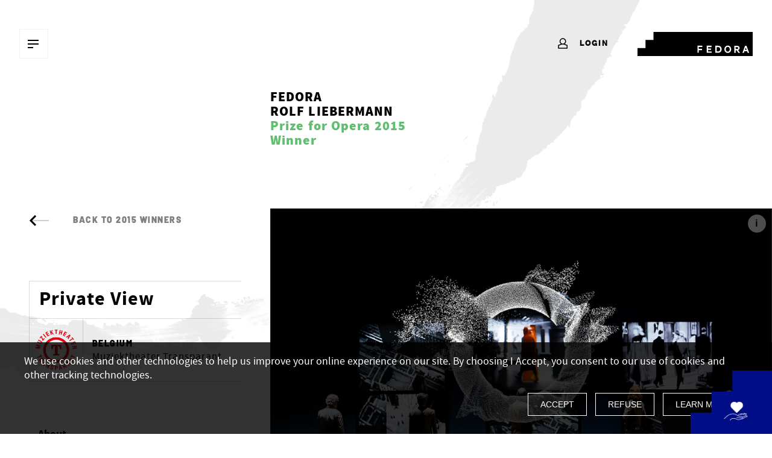

--- FILE ---
content_type: text/html; charset=UTF-8
request_url: https://www.fedora-platform.com/prizes-and-grants/supported-projects/2015/winners/private-view/169
body_size: 17500
content:
<!doctype html>
<html lang="en">
<head>
    <meta charset="utf-8">
    <meta name="google-site-verification" content="Gm8lLGyDtGskXezeiWuQrTGTZP-yqYXSraQlnl7qjwM" />
    <meta name="facebook-domain-verification" content="1y5dzc1fflzrho8l0gchhns1nusmdh" />
    <meta http-equiv="X-UA-Compatible" content="IE=edge">
    <meta name="mobile-web-app-capable" content="yes">
    <meta name="msapplication-tap-highlight" content="no">
    <meta name="application-name" content="Fedora">
    <meta name="apple-mobile-web-app-capable" content="yes">
    <meta name="apple-mobile-web-app-title" content="Fedora">
    <meta name="viewport" content="width=device-width, initial-scale=1, maximum-scale=1, user-scalable=no, viewport-fit=cover">
    <meta name="msapplication-config" content="/images/favicons/browserconfig.xml">
    <meta name="theme-color" content="#ffffff">

    <link rel="apple-touch-startup-image" href="/images/favicons/logo.png">
    <link rel="apple-touch-icon" sizes="180x180" href="/images/favicons/apple-touch-icon.png">
    <link rel="apple-touch-icon-precomposed" sizes="180x180" href="/images/favicons/apple-touch-icon-precomposed.png">
    <link rel="icon" type="image/png" sizes="32x32" href="/images/favicons/favicon-32x32.png">
    <link rel="icon" type="image/png" sizes="16x16" href="/images/favicons/favicon-16x16.png">
    <link rel="icon" type="image/png" sizes="192x192" href="/images/favicons/android-chrome-192x192.png">
    <link rel="icon" type="image/png" sizes="512x512" href="/images/favicons/android-chrome-512x512.png">

    <link rel="manifest" href="/images/favicons/manifest.json">
    <link rel="mask-icon" href="/images/favicons/safari-pinned-tab.svg" color="#000000">
    <link rel="shortcut icon" href="/images/favicons/favicon.ico">

    <meta name="csrf-token" content="oB2iKQJVeAXFELWSbNbIcJG8wOQIkf7pLeqnZirf">

            <meta name="caffeinated" content="false">
    
    <script type="text/javascript" id="rollbar-config">
                    var rollbarConfig = {
                accessToken: 'f3c34e60e95f4667815e3e1181915260',
                captureUncaught: true,
                captureUnhandledRejections: false,
                hostWhiteList: ['fedora-platform.com', 'fedora-circle.com'],
                payload: {
                    environment: 'production',
                    client: {
                        javascript: {
                            source_map_enabled: true,
                            code_version: '',
                            guess_uncaught_frames: true
                        }
                    },
                }
            };
            </script>

            <title>Private View - Muziektheater Transparant</title>
<meta name="description" content="Private View - opera - theatre - musical - visual art - Muziektheater Transparant - Belgium - Annelies Van Parys - 33 ⅓ Collective -  video art -">
<meta name="keywords" content="europe, dance, opera">
<meta property="fb:app_id" content="901166856701988">
<meta property="og:title" content="Private View - Muziektheater Transparant" />
<meta property="og:description" content="Private View - opera - theatre - musical - visual art - Muziektheater Transparant - Belgium - Annelies Van Parys - 33 ⅓ Collective -  video art -" />
<meta property="og:image:secure_url" content="//res.cloudinary.com/fedora-circle/image/upload/c_fill%2ch_315%2cw_600/q_80/v1/dev/icwukab895hbjis2elhb.jpg" />
<meta property="og:type" content="website" />
<meta property="og:site_name" content="Fedora Platform" />
<meta property="og:image:width" content="560" />
<meta property="og:image:height" content="315" />
<meta property="og:url" content="https://www.fedora-platform.com/prizes-and-grants/supported-projects/2015/winners/private-view/169" />
<meta property="og:image" content="https://res.cloudinary.com/fedora-circle/image/upload/c_fill%2ch_315%2cw_600/q_80/v1/dev/icwukab895hbjis2elhb.jpg" />

<meta name="twitter:card" content="summary" />
<meta name="twitter:site" content="@FEDORA_Platform" />
<meta name="twitter:title" content="Private View - Muziektheater Transparant" />
<meta name="twitter:description" content="Private View - opera - theatre - musical - visual art - Muziektheater Transparant - Belgium - Annelies Van Parys - 33 ⅓ Collective -  video art -" />
<meta name="twitter:image" content="https://res.cloudinary.com/fedora-circle/image/upload/c_fill%2ch_315%2cw_600/q_80/v1/dev/icwukab895hbjis2elhb.jpg" />
<meta name="twitter:url" content="https://www.fedora-platform.com/prizes-and-grants/supported-projects/2015/winners/private-view/169" />
    
    
    <link rel="stylesheet" href="/css/application.css?id=c42c454b96723bac677b" media="screen">

    
            <!-- Facebook Pixel Code -->
        <script
                type="opt-in"
                data-type="application/javascript"
                data-name="performance-cookie">
            !function(f,b,e,v,n,t,s)
            {if(f.fbq)return;n=f.fbq=function(){n.callMethod?
            n.callMethod.apply(n,arguments):n.queue.push(arguments)};
            if(!f._fbq)f._fbq=n;n.push=n;n.loaded=!0;n.version='2.0';
            n.queue=[];t=b.createElement(e);t.async=!0;
            t.src=v;s=b.getElementsByTagName(e)[0];
            s.parentNode.insertBefore(t,s)}(window,document,'script',
            'https://connect.facebook.net/en_US/fbevents.js');
            fbq('init', 1102592473215380);
            fbq('track', 'PageView');
            fbq('track', 'ViewContent');
            </script>
            <noscript>
            <img height="1" width="1"
            src="https://www.facebook.com/tr?id=1102592473215380&ev=PageView
            &noscript=1"/>
            </noscript>
        <!-- End Facebook Pixel Code -->
    
    
    <script src="https://www.google.com/recaptcha/api.js" async defer></script>

    
    <script src="https://accounts.google.com/gsi/client?hl=en" async></script>
    </head>
<body     class="body--no-cover sticky-footer "
    style="background-image: url(https://www.fedora-platform.com/images/mark.png);">





<div id="fedora" data-routes="{&quot;ajax_platform_members&quot;:&quot;https:\/\/www.fedora-platform.com\/cultural-network\/member-organisations\/list-platform-members&quot;,&quot;ajax_all_members&quot;:&quot;https:\/\/www.fedora-platform.com\/cultural-network\/member-organisations\/list-all-members&quot;,&quot;ajax_all_members_for_map&quot;:&quot;https:\/\/www.fedora-platform.com\/cultural-network\/member-organisations\/list-all-members-map&quot;,&quot;ajax_all_gallery&quot;:&quot;https:\/\/www.fedora-platform.com\/discover\/list-all-gallery&quot;,&quot;ajax_gallery_by_filter&quot;:&quot;https:\/\/www.fedora-platform.com\/discover\/list-gallery-by-filter&quot;,&quot;ajax_slide_gallery&quot;:&quot;https:\/\/www.fedora-platform.com\/discover\/slide-img-gallery&quot;,&quot;vote_proceed&quot;:&quot;https:\/\/www.fedora-platform.com\/user\/vote\/proceed&quot;,&quot;newsletter_register&quot;:&quot;https:\/\/www.fedora-platform.com\/newsletter&quot;,&quot;sharer_for_friends&quot;:&quot;https:\/\/www.fedora-platform.com\/sharer\/share&quot;,&quot;more_news_filter&quot;:&quot;https:\/\/www.fedora-platform.com\/about\/news\/more-filter&quot;,&quot;more_artists_filter&quot;:&quot;https:\/\/www.fedora-platform.com\/cultural-network\/artists\/profession-more-filter&quot;,&quot;more_news&quot;:&quot;https:\/\/www.fedora-platform.com\/about\/news\/more&quot;,&quot;more_projects&quot;:&quot;https:\/\/www.fedora-platform.com\/prizes-and-grants\/supported-projects\/more&quot;,&quot;more_artists&quot;:&quot;https:\/\/www.fedora-platform.com\/cultural-network\/artists\/more&quot;,&quot;more_juries&quot;:&quot;https:\/\/www.fedora-platform.com\/prizes-and-grants\/jury\/more&quot;,&quot;complete_user_infos&quot;:&quot;https:\/\/www.fedora-platform.com\/user\/infos\/complete&quot;,&quot;verify_email_unique&quot;:&quot;https:\/\/www.fedora-platform.com\/user\/email\/verify&quot;,&quot;check_inactivity&quot;:&quot;https:\/\/www.fedora-platform.com\/check&quot;}" data-consts="{&quot;google_map_lat&quot;:47.006546,&quot;google_map_long&quot;:7.041422,&quot;google_map_zoom&quot;:5,&quot;now&quot;:1768951014}">
    <div id="g_id_onload"
        data-client_id="586978283184-prd7ijd38r3j2p1pciqcf00olhkdhrm4.apps.googleusercontent.com"
        data-login_uri="https://www.fedora-platform.com"
        data-auto_prompt="false"
        data-use_fedcm_for_prompt="true">
    </div>
    
    <div class="main-container">
        
        <div class="main-new-menu">
    <div class="container">
        <div class="row">
            <div class="col-12">
                <div class="menu-container">
                    <div class="menu-left">
                        <a href="#" class="btn-menu btn-toggle"><span
                            class="btn-menu--label">MENU</span><span
                            class="btn-menu--hamburger"><span class="barre-1"></span><span
                                class="barre-2"></span><span class="barre-3"></span></span>
                        </a>
                                            </div>
                    
                    <div class="menu-center  ">
                        
                        <div>
                                                    </div>
                
                                                    <div class="menu--user">
                                <a href="#" class="link-show-login">
                                    <span class="user">
                                        <svg width="24" height="24" viewBox="0 0 24 24" fill="none" xmlns="http://www.w3.org/2000/svg">
                                            <path d="M12.6662 12.0105L18.3034 14.2842V19H4V14.2842L9.63722 12.0105M11.1517 12.2632C13.6758 12.2632 15.7793 10.1579 15.7793 7.63158C15.7793 5.10526 13.6758 3 11.1517 3C8.62757 3 6.52413 5.10526 6.52413 7.63158C6.52413 10.1579 8.62757 12.2632 11.1517 12.2632Z" stroke="white" stroke-width="1.5" stroke-miterlimit="10" stroke-linejoin="round"/>
                                        </svg>
                                    </span>
                                    Login
                                </a>
                            </div>
                                            </div>
            
                    <div class="menu-right">
                        <div class="logo">
                            <a href="https://www.fedora-platform.com" title="Fedora">
                                <svg width="191" height="40" xmlns="http://www.w3.org/2000/svg"><path d="M149.663 24.79c-2.146 0-3.338 1.829-3.338 3.946 0 2.118 1.192 3.947 3.338 3.947 2.145 0 3.337-1.829 3.337-3.947 0-2.07-1.144-3.947-3.337-3.947zm33.136 10.06l-1.048-2.889h-4.435l-1.048 2.888h-2.337l4.339-11.744h2.527l4.339 11.744h-2.337zm-15.447-.049l-2.86-4.284h-1.813v4.284h-2.145V23.008h4.672c2.384 0 4.1 1.3 4.1 3.61 0 1.926-1.239 3.033-2.48 3.514l3.195 4.67h-2.67zm-17.69.048c-3.432 0-5.625-2.888-5.625-6.113 0-3.225 2.24-6.113 5.626-6.113 3.433 0 5.626 2.888 5.626 6.113.047 3.274-2.193 6.113-5.626 6.113zm-16.21-.24h-4.339V22.863h4.339c4.1 0 6.008 2.696 6.008 5.872 0 3.225-2.003 5.872-6.008 5.872zm-10.49 0h-8.105V22.863h7.772v2.262h-5.626v2.455h5.101v2.263h-5.101v2.55h5.96v2.214zm-15.4-9.53h-5.96v2.984h5.436v2.262h-5.435v4.283h-2.146V22.864h8.058v2.214h.047zM26.413 0v13.333H13.206v13.333H0V40h191V0H26.413zm151.714 29.747h2.813l-1.383-3.754-1.43 3.754zm-13.016-4.476h-2.48v2.984h2.384c1.287 0 1.955-.53 1.955-1.589 0-.963-.62-1.395-1.86-1.395zm-31.754-.145h-2.098v7.22h2.098c2.574 0 3.814-1.588 3.814-3.61 0-2.166-1.43-3.61-3.814-3.61z" fill="#ffffff" fill-rule="evenodd"/></svg>
                            </a>
                        </div>
                    </div>
                </div>
            </div>
        </div>
            </div>
</div>
<div class="menu-overlay"></div>
<div class="menu-wrapper">
    <div class="main-new-menu-wrapper">
        <div class="container">
            <div class="row">
                <div class="col-md-6 col-xl-4 col-lg-5 main-menu-bg">
                    <div class="menu-left">
                        <a href="#" class="btn-menu btn-toggle"><span
                            class="btn-menu--label">MENU</span><span
                            class="btn-menu--hamburger"><span class="barre-1"></span><span
                                class="barre-2"></span><span class="barre-3"></span></span>
                        </a>
                    </div>
                    <ul class="main-menu--list">
                                                                                                                                                                                                <li class="main-menu--item">
                                                                                                                                            <a title="Prizes &amp; Grants">Prizes &amp; Grants
                                                                                        <span class="fedoraicon fi-chevron-right"></span></a>
                                            <ul class="submenu">
                                                                                                    <span class="submenu-title">Prizes &amp; Grants</span>    
                                                                                                                                                                                                                                                                <li >
                                                                                                                                                                                        <a href="/prizes-and-grants/supported-projects" title="Supported Projects">Supported Projects</a>
                                                                                                                    </li>
                                                                                                                                                                                                                                                                    <li class="main-menu--item">
                                                                                                                            <a title="FEDORA Prizes Biennale 2025">FEDORA Prizes Biennale 2025
                                                                                                                        <span class="fedoraicon icone-dd"></span></a>
                                                            <ul class="submenu">
                                                                                                                                                                                                        <li>
                                                                                                                                                    
                                                                                                                                                            <a href="/prizes-and-grants/fedora-prize-biennale/shortlist" title="Shortlist">Shortlist </a> 
                                                                            
                                                                            
                                                                                                                                                                                                                        </li>
                                                                                                                                                                                                        <li>
                                                                                                                                                    
                                                                                                                                                            <a href="/prizes-and-grants/fedora-prize-biennale/nominees" title="Nominees">Nominees 
                                                                                    
                                                                                                                                                                    </a>
                                                                            
                                                                            
                                                                                                                                                                                                                        </li>
                                                                                                                                                                                                        <li>
                                                                                                                                                    <a href="/prizes-and-grants/fedora-prize-biennale/fedora-prizes-biennale" title="About FEDORA Prizes  Biennale 2025">About FEDORA Prizes  Biennale 2025</a>
                                                                                                                                            </li>
                                                                                                                                                                                                        <li>
                                                                                                                                                    
                                                                                                                                                            <a href="/prizes-and-grants/fedora-prize-biennale/winners" title="Winners">Winners </a>

                                                                            
                                                                                                                                                                                                                        </li>
                                                                                                                            </ul> 
                                                        </li>
                                                                                                                                                                                                                                                                    <li class="main-menu--item">
                                                                                                                            <a title="Next Stage Grants 2022">Next Stage Grants 2022
                                                                                                                        <span class="fedoraicon icone-dd"></span></a>
                                                            <ul class="submenu">
                                                                                                                                                                                                        <li>
                                                                                                                                                    <a href="/prizes-and-grants/next-stage-grants/about-next-stage" title="About">About</a>
                                                                                                                                            </li>
                                                                                                                                                                                                        <li>
                                                                                                                                                    
                                                                                                                                                                                                                        </li>
                                                                                                                                                                                                        <li>
                                                                                                                                                    
                                                                                                                                                                                                                        </li>
                                                                                                                            </ul> 
                                                        </li>
                                                                                                                                                                                                                                                                    <li >
                                                                                                                                                                                        <a href="/prizes-and-grants/jury" title="Jury">Jury</a>
                                                                                                                    </li>
                                                                                                                                                                                                                                                                    <li >
                                                                                                                                                                                        
                                                                                                                                    <a href="/prizes-and-grants/apply-for-funding" title="Apply for Funding">Apply for Funding
                                                                                                                                                    <span class="state">Closed</span>
                                                                                                                                            </a> 

                                                                
                                                                                                                                                                                    </li>
                                                                                                                                                </ul>
                                        </li>
                                                                                                                                                                                                                                            <li class="main-menu--item">
                                                                                                                                            <a title="Cultural Network">Cultural Network
                                                                                        <span class="fedoraicon fi-chevron-right"></span></a>
                                            <ul class="submenu">
                                                                                                    <span class="submenu-title">Cultural Network</span>    
                                                                                                                                                                                                                                                                <li >
                                                                                                                                                                                        <a href="/cultural-network/member-organisations#all" title="Member Organisations">Member Organisations</a>
                                                                                                                    </li>
                                                                                                                                                                                                                                                                    <li >
                                                                                                                                                                                        <a href="/cultural-network/artists" title="Artists">Artists</a>
                                                                                                                    </li>
                                                                                                                                                                                                                                                                    <li >
                                                                                                                                                                                        <a href="/cultural-network/about-the-platform-project" title="About the Platform Project">About the Platform Project</a>
                                                                                                                    </li>
                                                                                                                                                                                                                                                                    <li >
                                                                                                                                                                                        <a href="/cultural-network/become-a-member" title="Become a Member">Become a Member</a>
                                                                                                                    </li>
                                                                                                                                                </ul>
                                        </li>
                                                                                                                                                                                                                                            <li class="main-menu--item">
                                                                                                                                            <a title="Support">Support
                                                                                        <span class="fedoraicon fi-chevron-right"></span></a>
                                            <ul class="submenu">
                                                                                                    <span class="submenu-title">Support</span>    
                                                                                                                                                                                                                                                                <li >
                                                                                                                                                                                        <a href="/support/our-supporters" title="Our Supporters">Our Supporters</a>
                                                                                                                    </li>
                                                                                                                                                                                                                                                                    <li >
                                                                                                                                                                                        <a href="/support/about-cross-border-philanthropy" title="About Cross-Border Philanthropy">About Cross-Border Philanthropy</a>
                                                                                                                    </li>
                                                                                                                                                                                                                                                                    <li >
                                                                                                                                                                                        <a href="/support/join-as-an-individual-donor" title="Join as an Individual Donor">Join as an Individual Donor</a>
                                                                                                                    </li>
                                                                                                                                                                                                                                                                    <li >
                                                                                                                                                                                        <a href="/support/join-as-an-corporate-donor" title="Join as a Corporate Donor">Join as a Corporate Donor</a>
                                                                                                                    </li>
                                                                                                                                                                                                                                                                    <li >
                                                                                                                                                                                        <a href="/support/donate-to-fedora" title="Donate to FEDORA">Donate to FEDORA</a>
                                                                                                                    </li>
                                                                                                                                                </ul>
                                        </li>
                                                                                                                                                                                                                                            <li class="main-menu--item">
                                                                                                                                            <a title="About">About
                                                                                        <span class="fedoraicon fi-chevron-right"></span></a>
                                            <ul class="submenu">
                                                                                                    <span class="submenu-title">About</span>    
                                                                                                                                                                                                                                                                <li >
                                                                                                                                                                                        <a href="/about/about-fedora" title="About FEDORA">About FEDORA</a>
                                                                                                                    </li>
                                                                                                                                                                                                                                                                    <li >
                                                                                                                                                                                        <a href="/about/board-and-team-members" title="Board &amp; Team Members">Board &amp; Team Members</a>
                                                                                                                    </li>
                                                                                                                                                                                                                                                                    <li >
                                                                                                                                                                                        <a href="/about/news" title="News">News</a>
                                                                                                                    </li>
                                                                                                                                                                                                                                                                    <li >
                                                                                                                                                                                        <a href="/about/gallery" title="Gallery">Gallery</a>
                                                                                                                    </li>
                                                                                                                                                                                                                                                                    <li >
                                                                                                                                                                                        <a href="/about/in-the-press" title="In the Press">In the Press</a>
                                                                                                                    </li>
                                                                                                                                                </ul>
                                        </li>
                                                                                                                                                                                                                                        </ul>
                    <div class="wrap-bottom">
                        <div class="main-menu--newsletter">
                            <h2>Newsletter</h2>
                            <form action="post" id="register-header-newsletter">
                                <p class="form-wrapper">
                                    <input type="text" class="form-control" name="subscriber_email"placeholder="Your email">
                                    <button type="submit" class="btn-submit btn--spinner">
                                        Subscribe                                        <i class="fedoraicon fi-spinner spin"></i>
                                    </button>
                                </p>
                                <div class="error-message subscribe_newsletter" style="color:red;"></div>
                            </form>
                        </div>
                        <div class="main-menu--sharing">
                            <a href="https://www.facebook.com/fedoraplatform/" title="Facebook" class="fedoraicon fi-facebook" target="_blank"></a>
                            <a href="https://twitter.com/FEDORA_Platform" title="Twitter" class="fedoraicon fi-twitter" target="_blank"></a>
                            <a href="https://www.instagram.com/fedoraplatform/" title="Instagram" class="fedoraicon fi-instagram" target="_blank"></a>
                            <a href="https://www.youtube.com/channel/UCjXfH_I8hBrfuKLtiZP51sQ/featured" title="Youtube" class="fedoraicon fi-youtube" target="_blank"></a>
                            <a href="https://www.linkedin.com/company/fedora---the-european-circle-of-philanthropists-of-opera-and-ballet/" title="Linkedin" class="fedoraicon fi-linkedin" target="_blank"></a>
                        </div>
                    </div>
                </div>
            </div>
        </div>
    </div>
</div>
        
        

        
        

        
            <div class="section--project--detail">
    <div class="container">
        <div class="row">
            <div class="col-md-4 offset-md-4">
                <h2 class="project--title section--title">
                    <span>FEDORA</span><br>
                                        ROLF LIEBERMANN<br>
                                        <span style="color: #5fbf6f;">Prize for Opera 2015<br>
                         Winner </span>
                </h2>
            </div>
        </div>
        <div class="row">
            <div class="col-md-5 col-lg-4 sticky-parent-project">
                <div class="sticky-col-project">
                    <div class="section--shortlist--info">
                        <div class="shortlist--back">
                            <p class="btn-wrapper">
                                                                                                            <a href="https://www.fedora-platform.com/prizes-and-grants/supported-projects/2015/winners" title="" class="btn-back"><img src="https://www.fedora-platform.com/images/arrow-back.svg">Back to 2015 Winners</a>
                                                                    
                            </p>
                        </div>
                        <div class="category-nominee">
                            <p class="shortlist--category"  style="color: #5fbf6f;"></p>
                            <div class="trait-separateur" style="display: none"></div>
                        </div>
                        <div class="top-spacer"></div>
                        
                        <div class="shortlist--desc">
                            Private View
                        </div>
                        <div class="shortlist--location">
                                                                                    <p class="location--logo">
                                                                    <a href="https://www.transparant.be/en" target="_blank" rel="noopener noreferrer">
                                        <img src="//res.cloudinary.com/fedora-circle/image/upload/c_fit/q_80/v1/dev/njllot0lhemd2wsqtk5f">
                                    </a>
                                                            </p>
                            <p class="location--name">
                                <span class="country">Belgium</span><br>
                                                                    <span >Muziektheater Transparant</span>
                                                            </p>
                        </div>
                    </div>

                    <div class="member--menu member--menu-nominee">

                                                                                <ul class="menu-list">
                                <li><a href="https://www.fedora-platform.com/prizes-and-grants/supported-projects/2015/winners/private-view/169"  class="active" >About</a></li>
                                                                                                    <li><a href="https://www.fedora-platform.com/prizes-and-grants/supported-projects/2015/winners/private-view/169/gallery" >Gallery</a></li>
                                                            </ul>
                                                                                                    <div class="menu-share">
                            <h4 style="color: #5fbf6f;">Share</h4>
                            <a href="https://twitter.com/intent/tweet?url=https%3A%2F%2Fwww.fedora-platform.com%2Fprizes-and-grants%2Fsupported-projects%2F2015%2Fwinners%2Fprivate-view%2F169" title="Twitter" target="_blank" class="fedoraicon fi-twitter social-share"></a>
                            <!-- + option &title=  -->
                            <a href="https://www.facebook.com/sharer/sharer.php?u=https%3A%2F%2Fwww.fedora-platform.com%2Fprizes-and-grants%2Fsupported-projects%2F2015%2Fwinners%2Fprivate-view%2F169" title="Facebook" target="_blank"  class="fedoraicon fi-facebook social-share"></a>
                            <!-- + option &title=  -->
                            <a href="http://www.linkedin.com/shareArticle?mini=true&url=https%3A%2F%2Fwww.fedora-platform.com%2Fprizes-and-grants%2Fsupported-projects%2F2015%2Fwinners%2Fprivate-view%2F169" title="Linkedin"  target="_blank" class="fedoraicon fi-linkedin social-share"></a>
                            <a href="#" title="Mail" class="fedoraicon fi-mail social-share--mail"></a>
                            <a href="#" title="Link" class="fedoraicon fi-link social-share--link"></a>
                        </div>
                    </div>
                </div>
            </div>
            <div class="col-md-7 col-lg-8">
                <div class="project--cover">
            <img class="project-main" src="//res.cloudinary.com/fedora-circle/image/upload/c_crop%2ch_1080%2cw_1920%2cx_0%2cy_90/c_fit%2ch_795%2cq_100%2cw_1920/q_80/v1/dev/j0ew37x5wm8bz4snctka" sizes="(max-width: 575px) 100vw, (max-width: 1023px) 70vw" alt="Private View - FEDORA 10 Years - Winner of the FEDORA - ROLF LIEBERMANN Prize for Opera 2015" srcset="//res.cloudinary.com/fedora-circle/image/upload/c_crop%2ch_1080%2cw_1920%2cx_0%2cy_90/c_fit%2ch_795%2cq_100%2cw_1920/q_80/v1/dev/j0ew37x5wm8bz4snctka 1920w, //res.cloudinary.com/fedora-circle/image/upload/c_crop%2ch_1080%2cw_1920%2cx_0%2cy_90/c_fit%2ch_546%2cq_100%2cw_1320/q_80/v1/dev/j0ew37x5wm8bz4snctka 1320w, //res.cloudinary.com/fedora-circle/image/upload/c_crop%2ch_1080%2cw_1920%2cx_0%2cy_90/c_fit%2ch_424%2cq_100%2cw_1024/q_80/v1/dev/j0ew37x5wm8bz4snctka 1024w, //res.cloudinary.com/fedora-circle/image/upload/c_crop%2ch_1080%2cw_1920%2cx_0%2cy_90/c_fit%2ch_318%2cq_100%2cw_768/q_80/v1/dev/j0ew37x5wm8bz4snctka 768w, //res.cloudinary.com/fedora-circle/image/upload/c_crop%2ch_1080%2cw_1920%2cx_0%2cy_90/c_fit%2ch_198%2cq_100%2cw_480/q_80/v1/dev/j0ew37x5wm8bz4snctka 480w">
            <div class="content--img copyright--project">
            <p class="copyright">
                <span class="copyright--text">
                                            <span>Private View - FEDORA 10 Years - Winner of the FEDORA - ROLF LIEBERMANN Prize for Opera 2015</span>
                                                                <span>© </span>
                                    </span>
                <span class="copyright--helper">i</span>
            </p>
        </div>
        

        </div>
        <div class="project--content">
                            <div class="project--content--rte">
                    <div class="pitch-content">
                        <p><i>*The white circle on the image is a graphic translation of the emotions conveyed by the project. This visual representation has been generated thanks to generative artificial intelligence within a campaign designed by our partner Landor & Fitch, the world's largest specialist brand and design group, to celebrate FEDORA's 10-year anniversary. <a href="https://www.fedora-platform.com/about/news/celebrating-10-years-of-impact-renewal-change/423">Learn more</a>.</i></p>
                    </div>
                </div>
                                        <div class="project--content--rte">
                    <h2 style="color: #5fbf6f;">Presentation</h2>
                    <div class="switch-content">
                        <div>
                            <p>Inspired by Alfred Hitchcock's 1954 <i>Rear Window</i>, <i>Private View </i>is about seducing the audience into the illusion that they will slowly but surely be presented with a true cause of events. Throughout this opera, Belgian composer <b><a href="https://www.anneliesvanparys.be/">Annelies Van Parys</a></b> aims to explore the power of the imagination in relation to what is projected, as well as breaking down the idea of a «safe distance». Music, live singers and video images by <b><a href="http://cargocollective.com/33one3rd/Private-View">33 ⅓ Collective</a></b> of artists, all together create an atmosphere of paranoia and strangeness, blending tension and humor; playing on the audience’s imaginations to excite, on their intellects to reason, raising suspicions about what is perceived.<br></p><p>The action takes place there where fiction and the real world meet: an outdoor movie set. A woman screams; a shot is fired; victim falls down. As the director is not satisfied, the scene is taken and retaken until the actor/victim is killed by a real bullet. Panic ensues; the focus is directed towards finding culprits and motives.</p><p>Key word: Visualization. <i>Private View</i> is not your normal musical theatre production. It is only normal in the sense that it aims to put the audience on the other foot - fascinated and amused. Singers sing about emotions and motives, emphasizing melodic lines, counter points and leitmotivs, but they aren’t real protagonists - a deliberate intervention. <i>Private View</i> deviates from the norm in that the narrative is solely conveyed through video projections.</p><p>In this set up the singers are «neutralized» into «operators». Pulling a string and their white robes become (assembled) projections screens. 2 operators standing back to back, turning full circle, show the paradox of a (musical) motive, an object, person or situation; serving as footnotes of the large screens.</p><p>As decoration or enhancement of what is happening on stage (live camera, enlarged facial expressions) the integration of video projections in musical productions is not uncommon. But never are these images the driving force explaining a performance’s development. In this sense <i>Private View</i> principally differs from what an audience is used to.</p>
                        </div>
                    </div>
                </div>
                                        <div class="project--content--rte">
                    <h2 style="color: #5fbf6f;">Video Presentation</h2>
                    <div class="member--content--video">
    <div class="video-player">
        <img src="//res.cloudinary.com/fedora-circle/image/upload/c_fill%2ch_393%2cq_100%2cw_615/q_80/vehtdgb2clfbibu9ycph" class="video-cover">
    <a href="#" @click="playYoutube('sFL1rQByQbk')" class="video-play" title="play"><img src="https://www.fedora-platform.com/images/btn-play.png"></a>
    </div>
</div>


                </div>
                                        <div class="project--content--artist">
                    <h2 style="color: #5fbf6f;">  Artistic Team </h2>
                                            <p><b>Annelies Van Parys</b>, <i>Composer</i></p><p><b>Jen Hadfield</b>, <i>Librettist</i></p><p><b>Tom Creed</b>, <i>Stage Director and Dramaturgy</i></p><p><b>Matthijs Huisman</b>, <i>Video Artist from 33 ⅓ Collective</i></p><p><b>Jules Van Hulst</b>, <i>Video Artist from 33 ⅓ Collective</i></p><p><b>Douwe Dijkstra</b>, <i>Video Artist from 33 ⅓ Collective</i></p><p><b>Annik Laruelle</b>, <i>Production<br></i></p><p><b>Peter Quasters</b>, <i>Lighting and technics <br></i></p><p>Singers from Neue Vocalsolisten Stuttgart</p><p>Musicians from Asko|Schönberg Ensemble</p><p><br></p>
                                        <div class="project--artists--list">
                        <div class="row">
                                                    </div>
                    </div>
                </div>
            
            <div class="project--content--artist project--content--coprod">
                                                            <h2 style="color: #5fbf6f;">Co-producing Partners</h2>
                                                    <div class="project--artists--list">
                    <div class="row">
                                                                                    <div class="col-lg-6">
                                    <div class="project--info--item">
                                        <div class="row">
                                            <div class="col-6">
                                                <figure class="artist--img">
                                                    <img class="square-coproducers" src="//res.cloudinary.com/fedora-circle/image/upload/c_crop%2ch_225%2cw_225%2cx_0%2cy_0/c_pad%2ch_102%2cq_100%2cw_160/q_80/v1/dev/hupz0rkiwof1dchxmc49" sizes="" alt="Logo Bergen" srcset="//res.cloudinary.com/fedora-circle/image/upload/c_crop%2ch_225%2cw_225%2cx_0%2cy_0/c_pad%2ch_102%2cq_100%2cw_160/q_80/v1/dev/hupz0rkiwof1dchxmc49 575w">
                                                </figure>
                                            </div>
                                            <div class="col-6">
                                                <p class="artist--name">National Opera Bergen</p>
                                                <p class="artist--role" style="color: #5fbf6f;">Norway</p>
                                            </div>
                                        </div>
                                    </div>
                                </div>
                                                                                                                <div class="col-lg-6">
                                    <div class="project--info--item">
                                        <div class="row">
                                            <div class="col-6">
                                                <figure class="artist--img">
                                                    <img class="square-coproducers" src="//res.cloudinary.com/fedora-circle/image/upload/c_crop%2ch_114%2cw_443%2cx_0%2cy_0/c_pad%2ch_102%2cq_100%2cw_160/q_80/v1/dev/em7vyrsrjwkluafvzsmr" sizes="" alt="Logo Deutsche Oper Berlin" srcset="//res.cloudinary.com/fedora-circle/image/upload/c_crop%2ch_114%2cw_443%2cx_0%2cy_0/c_pad%2ch_102%2cq_100%2cw_160/q_80/v1/dev/em7vyrsrjwkluafvzsmr 575w">
                                                </figure>
                                            </div>
                                            <div class="col-6">
                                                <p class="artist--name">Deutsche Oper Berlin</p>
                                                <p class="artist--role" style="color: #5fbf6f;">Germany</p>
                                            </div>
                                        </div>
                                    </div>
                                </div>
                                                                                                                <div class="col-lg-6">
                                    <div class="project--info--item">
                                        <div class="row">
                                            <div class="col-6">
                                                <figure class="artist--img">
                                                    <img class="square-coproducers" src="//res.cloudinary.com/fedora-circle/image/upload/c_crop%2ch_225%2cw_225%2cx_0%2cy_0/c_pad%2ch_102%2cq_100%2cw_160/q_80/v1/dev/efmjvlacvoib6g7tuith" sizes="" alt="Logo Concertgebouw" srcset="//res.cloudinary.com/fedora-circle/image/upload/c_crop%2ch_225%2cw_225%2cx_0%2cy_0/c_pad%2ch_102%2cq_100%2cw_160/q_80/v1/dev/efmjvlacvoib6g7tuith 575w">
                                                </figure>
                                            </div>
                                            <div class="col-6">
                                                <p class="artist--name">Concertgebouw Brugge</p>
                                                <p class="artist--role" style="color: #5fbf6f;">Belgium</p>
                                            </div>
                                        </div>
                                    </div>
                                </div>
                                                                                                                <div class="col-lg-6">
                                    <div class="project--info--item">
                                        <div class="row">
                                            <div class="col-6">
                                                <figure class="artist--img">
                                                    <img class="square" src="//res.cloudinary.com/fedora-circle/image/upload/c_crop%2ch_192%2cw_192%2cx_0%2cy_0/c_pad%2ch_368%2cq_100%2cw_575/q_80/v1/dev/xhmrhznudlby5b3afzhc" sizes="" alt="Théâtres de la ville de Luxembourg Logo" srcset="//res.cloudinary.com/fedora-circle/image/upload/c_crop%2ch_192%2cw_192%2cx_0%2cy_0/c_pad%2ch_368%2cq_100%2cw_575/q_80/v1/dev/xhmrhznudlby5b3afzhc 575w">
                                                                                                    </figure>
                                            </div>
                                            <div class="col-6">
                                                                                                    <p class="artist--name">Les Théâtres de la Ville de Luxembourg</p>
                                                                                                <p class="artist--role" style="color: #5fbf6f;">Luxembourg</p>
                                            </div>
                                        </div>
                                    </div>
                                </div>
                                                                                                                <div class="col-lg-6">
                                    <div class="project--info--item">
                                        <div class="row">
                                            <div class="col-6">
                                                <figure class="artist--img">
                                                    <img class="square" src="//res.cloudinary.com/fedora-circle/image/upload/c_crop%2ch_1920%2cw_1326%2cx_0%2cy_0/c_pad%2ch_368%2cq_100%2cw_575/q_80/v1/dev/duqu36liyzubvscflorc" sizes="" alt="Operadagen Rotterdam Logo" srcset="//res.cloudinary.com/fedora-circle/image/upload/c_crop%2ch_1920%2cw_1326%2cx_0%2cy_0/c_pad%2ch_368%2cq_100%2cw_575/q_80/v1/dev/duqu36liyzubvscflorc 575w">
                                                                                                    </figure>
                                            </div>
                                            <div class="col-6">
                                                                                                    <p class="artist--name">Operadagen Rotterdam</p>
                                                                                                <p class="artist--role" style="color: #5fbf6f;">Netherlands</p>
                                            </div>
                                        </div>
                                    </div>
                                </div>
                                                                        </div>
                </div>
            </div>
            
                            <div class="section-list project--content--artist">
                    <div class="section-list--inner">
                        <div class="section-list--list section-list--nominee">
                            
                                                    </div>
                    </div>
                </div>
                    </div>
            </div>
        </div>
    </div>
</div>

                                                                
        
        
        <div class="cta-donation-fixed">
        <div class="cta-donation-wrapper">
            <svg version="1.1" class="fedora-fix-bg" x="0px" y="0px" viewBox="0 0 191 40">
                <g>
                    <path fill="#020d88" d="M160.5,29c-1.2,0.1-2.4,0.3-3.6,0.3c1.2,0.1,2.4,0.1,3.6,0V29z"/>
                    <path d="M26.4,0v13.3H13.2v13.3H0V40h191V0H26.4z"/>
                </g>
            </svg>
            <div class="cta-donation-content">
                <img class="mini" src="//res.cloudinary.com/fedora-circle/image/upload/c_crop%2ch_512%2cw_512%2cx_0%2cy_0/c_pad%2ch_128%2cq_100%2cw_200/q_80/v1/dev/naf0vmesh2kzi9lqtqnl" sizes="" alt="Hand_with_heart_-_white" srcset="">
                <div class="text">
                    <p>
                        Support sustainable innovation in opera and dance
                    </p>
                    <div class="wrap-cta"><a href="https://www.fedora-platform.com/support/donate-to-fedora" title="Donate now" target="_blank" class="btn btn-white">Donate now</a></div>
                </div>
            </div>
        </div>
    </div>
<div class="main--footer">
    <div class="footer--top">
        <div class="container">
            <div class="footer--sharing">
                <label>Follow us</label>
                <a href="https://twitter.com/FEDORA_Platform" title="Twitter" class="fedoraicon fi-twitter" target="_blank"></a>
                <a href="https://www.facebook.com/fedoraplatform/" title="Facebook" class="fedoraicon fi-facebook" target="_blank"></a>
                <a href="https://www.youtube.com/channel/UCjXfH_I8hBrfuKLtiZP51sQ/featured" title="Youtube" class="fedoraicon fi-youtube" target="_blank"></a>
                <a href="https://www.linkedin.com/company/fedora---the-european-circle-of-philanthropists-of-opera-and-ballet/" title="Linkedin" class="fedoraicon fi-linkedin" target="_blank"></a>
                <a href="https://www.instagram.com/fedoraplatform/" title="Instagram" class="fedoraicon fi-instagram" target="_blank"></a>
            </div>
        </div>
    </div>
    <div class="footer--middle">
        <div class="container">
            <div class="row row-box">
                                                                            <div class="box">
                            <h2>Prizes &amp; Grants</h2>
                                                                                        <ul>
                                                                                                                    <li >
                                                                                            <a href="/prizes-and-grants/supported-projects"title="Supported Projects">Supported Projects</a>
                                                                                    </li>
                                         
                                                                                                                    <li >
                                                                                            <a title="FEDORA Prizes Biennale 2025">FEDORA Prizes Biennale 2025</a>
                                                                                    </li>
                                                                                    <ul>
                                                                                                                                                        <li >
                                                                                                                    
                                                                                                                            <a href="/prizes-and-grants/fedora-prize-biennale/shortlist" class="footer-menu-indentation" title="Shortlist">Shortlist</a> 
                                                            
                                                            
                                                                                                                                                                        </li>
                                                                                                                                                        <li >
                                                                                                                    
                                                                                                                            <a href="/prizes-and-grants/fedora-prize-biennale/nominees" class="footer-menu-indentation" title="Nominees">Nominees
                                                                    
                                                                                                                                        </span>
                                                                </a>
                                                            
                                                            
                                                                                                                                                                        </li>
                                                                                                                                                        <li >
                                                                                                                    <a href="/prizes-and-grants/fedora-prize-biennale/fedora-prizes-biennale" class="footer-menu-indentation" title="About FEDORA Prizes  Biennale 2025">About FEDORA Prizes  Biennale 2025</a>
                                                                                                            </li>
                                                                                                                                                        <li >
                                                                                                                    
                                                                                                                            <a href="/prizes-and-grants/fedora-prize-biennale/winners" class="footer-menu-indentation" title="Winners">
                                                                    Winners
                                                                </a>
                                                            
                                                                                                                                                                        </li>
                                                                                            </ul>
                                         
                                                                                                                    <li >
                                                                                            <a title="Next Stage Grants 2022">Next Stage Grants 2022</a>
                                                                                    </li>
                                                                                    <ul>
                                                                                                                                                        <li >
                                                                                                                    <a href="/prizes-and-grants/next-stage-grants/about-next-stage" class="footer-menu-indentation" title="About">About</a>
                                                                                                            </li>
                                                                                                                                                        <li >
                                                                                                                    
                                                                                                                                                                        </li>
                                                                                                                                                        <li >
                                                                                                                    
                                                                                                                                                                        </li>
                                                                                            </ul>
                                         
                                                                                                                    <li >
                                                                                            <a href="/prizes-and-grants/jury"title="Jury">Jury</a>
                                                                                    </li>
                                         
                                                                                                                    <li >
                                                                                            
                                                                                                    <a href="/prizes-and-grants/apply-for-funding" title="Apply for Funding">Apply for Funding
                                                                                                                    <span class="state">Closed</span>
                                                                                                            </a> 
                                                
                                                                                                                                    </li>
                                         
                                                                    </ul>
                                                    </div>
                                                                                                    <div class="box">
                            <h2>Cultural Network</h2>
                                                                                        <ul>
                                                                                                                    <li >
                                                                                            <a href="/cultural-network/member-organisations#all"title="Member Organisations">Member Organisations</a>
                                                                                    </li>
                                         
                                                                                                                    <li >
                                                                                            <a href="/cultural-network/artists"title="Artists">Artists</a>
                                                                                    </li>
                                         
                                                                                                                    <li >
                                                                                            <a href="/cultural-network/about-the-platform-project"title="About the Platform Project">About the Platform Project</a>
                                                                                    </li>
                                         
                                                                                                                    <li >
                                                                                            <a href="/cultural-network/become-a-member"title="Become a Member">Become a Member</a>
                                                                                    </li>
                                         
                                                                    </ul>
                                                    </div>
                                                                                                    <div class="box">
                            <h2>Support</h2>
                                                                                        <ul>
                                                                                                                    <li >
                                                                                            <a href="/support/our-supporters"title="Our Supporters">Our Supporters</a>
                                                                                    </li>
                                         
                                                                                                                    <li >
                                                                                            <a href="/support/about-cross-border-philanthropy"title="About Cross-Border Philanthropy">About Cross-Border Philanthropy</a>
                                                                                    </li>
                                         
                                                                                                                    <li >
                                                                                            <a href="/support/join-as-an-individual-donor"title="Join as an Individual Donor">Join as an Individual Donor</a>
                                                                                    </li>
                                         
                                                                                                                    <li >
                                                                                            <a href="/support/join-as-an-corporate-donor"title="Join as a Corporate Donor">Join as a Corporate Donor</a>
                                                                                    </li>
                                         
                                                                                                                    <li >
                                                                                            <a href="/support/donate-to-fedora"title="Donate to FEDORA">Donate to FEDORA</a>
                                                                                    </li>
                                         
                                                                    </ul>
                                                    </div>
                                                                                                    <div class="box">
                            <h2>About</h2>
                                                                                        <ul>
                                                                                                                    <li >
                                                                                            <a href="/about/about-fedora"title="About FEDORA">About FEDORA</a>
                                                                                    </li>
                                         
                                                                                                                    <li >
                                                                                            <a href="/more-infos/contact-us"title="Contact Us">Contact Us</a>
                                                                                    </li>
                                         
                                                                                                                    <li >
                                                                                            <a href="/about/board-and-team-members"title="Board &amp; Team Members">Board &amp; Team Members</a>
                                                                                    </li>
                                         
                                                                                                                    <li >
                                                                                            <a href="/about/news"title="News">News</a>
                                                                                    </li>
                                         
                                                                                                                    <li >
                                                                                            <a href="/about/gallery"title="Gallery">Gallery</a>
                                                                                    </li>
                                         
                                                                                                                    <li >
                                                                                            <a href="/about/in-the-press"title="In the Press">In the Press</a>
                                                                                    </li>
                                         
                                                                    </ul>
                                                    </div>
                                                                                                    <div class="box">
                            <h2>More Infos</h2>
                                                                                        <ul>
                                                                                                                    <li >
                                                                                            <a href="/more-infos/contact-us"title="Contact Us">Contact Us</a>
                                                                                    </li>
                                         
                                                                                                                    <li >
                                                                                            <a href="/more-infos/pressroom"title="Pressroom">Pressroom</a>
                                                                                    </li>
                                         
                                                                                                                    <li >
                                                                                            <a href="/more-infos/legal-notice"title="Legal Notice">Legal Notice</a>
                                                                                    </li>
                                         
                                                                                                                    <li >
                                                                                            <a href="/more-infos/general-terms-of-sale"title="General Terms of Sale">General Terms of Sale</a>
                                                                                    </li>
                                         
                                                                    </ul>
                                                    </div>
                                                         
                <div class="box">
                    <h2>Newsletter</h2>
                    <form action="post" id="register-newsletter">
                        <p class="form-wrapper">
                            <input type="text" class="form-control" name="subscriber_email" placeholder="Your email">
                        </p>
                        <button class="btn-submit btn--spinner">
                            Subscribe                            <i class="fedoraicon fi-spinner spin"></i>
                        </button>
                        
                    </form>

                    
                    <div class="popup--outer" id="popup--newsletter">
                        <div class="container">
                            <div class="popup--wrapper">
                                <div class="popup--header">
                                    <h3>Newsletter confirmation sent</h3>
                                    <a href="#" title="close" class="popup--close">Close<span class="barre"></span></a>
                                </div>
                                <div class="popup--content">
                                    <div class="row">
                                        <div class="col-12">
                                            <p>
                                                Please check your mailbox.
                                            </p>
                                        </div>
                                    </div>
                                </div>
                                <div class="popup--footer">
                                    <div class="btn-wrapper">
                                        <a href="#" title="" class="btn btn-default popup--close">OK</a>
                                    </div>
                                </div>
                            </div>
                        </div>
                    </div>

                </div>
            </div>
        </div>
    </div>
    <div class="footer--bottom">
        <div class="container">
            <div class="row row--items-middle">
                <div class="col-sm-6 col-lg-3 footer--logo-fedora">
                    <svg class="svg logo"><use xmlns:xlink="http://www.w3.org/1999/xlink" xlink:href="/svg/sprite.svg#logo-black"></use></svg>
                </div>
                <div class="col-sm-6 col-lg-4 footer--logo-prize">
                    <img src="https://www.fedora-platform.com/images/datas/funding_programmes_2.png">
                </div>
                <div class="col-sm-6 col-lg-3 footer--flag-eu">
                    <svg class="svg flag"><use xmlns:xlink="http://www.w3.org/1999/xlink" xlink:href="/svg/sprite.svg#flag-eu"></use></svg>
                </div>
                <div class="col-sm-6 col-lg-2 footer--copyright">&copy;2026 - Fedora</div>
            </div>
        </div>
    </div>
</div>


<div id="outdated-browser">
    <div class="content">
        <p class="title">Outdated browser</p>
        <p class="message">
            For a better experience,<br>
            keep your browser up to date.
        </p>
        <p><a href="http://outdatedbrowser.com/" class="link" target="_blank">Learn more</a></p>
    </div>
</div>
    </div>

    
    <div class="overlay--standard">
        <div class="overlay--standard--inner container">
            <button class="close" @click="hideOverlay"><svg class="svg icon" xmlns="http://www.w3.org/2000/svg" viewBox="0 0 15 15.01"><path fill="none" d="M15 2l-2-2-5.5 5.5L2 0 0 2l5.5 5.5L0 13l2.08 2.01 5.45-5.48L13 15l2-2-5.48-5.48L15 2z"/></svg></button>
            <div class="video-holder" id="video-youtube"></div>
        </div>
    </div>
</div>

<div class="popup--overlay">
            <div class="popup--outer loggeable" id="popup--login"  data-route-login="https://www.fedora-platform.com/auth/login" data-current-route="https://www.fedora-platform.com/prizes-and-grants/supported-projects/2015/winners/private-view/169" data-current-route-unaltered="https://www.fedora-platform.com/prizes-and-grants/supported-projects/2015/winners/private-view/169" data-route-forgot="https://www.fedora-platform.com/password/email">
    <div class="container">
        
    </div>
</div>
<div class="popup--outer registrable" id="popup--signup" data-route-signup="https://www.fedora-platform.com/register" >
    <div class="container">
        <div class="row">
            <div class="col-lg-6 col-12 col-sign col-login">
                <div class="popup--wrapper">
                    <div class="popup--header">
                        <h3>Log in</h3>
                        <a href="#" title="close" class="popup--close">Close<span class="barre"></span></a>
                    </div>
                                                            <div class="popup--content">
                        <form >
                            <div class="row">
                                <div class="col-12">
                                    <div class="form-wrapper email">
                                        <label>Email address</label>
                                        <input name="email" type="text" class="form-control" placeholder="you@example.com" tabindex="1">
                                        <div class="error-message"></div>
                                    </div>

                                </div>
                                <div class="col-12">
                                    <div class="form-wrapper password">
                                        <label>Password</label>
                                        <input type="password" name="password" class="form-control" tabindex="2">
                                        <div class="error-message"></div>
                                    </div>
                                </div>
                            </div>
                            <div class="row">
                                <div class="col-12">
                                    <div class="form-checkbox">
                                        <input type="checkbox" id="remember" tabindex="3">
                                        <label for="remember" >Remember me</label>
                                    </div>
                                </div>
                                <div class="col-12">
                                    <div class="link-wrapper"><a href="#" title="Forgot password" class="link-lostpass">Forgot password?</a></div>
                                </div>
                            </div>

                            
                            <div class="btn-wrapper">
                                <button type="submit" class="btn btn-default btn-login btn--spinner">
                                    Log in
                                    <i class="fedoraicon fi-spinner spin"></i>
                                </button>
                                <span class="notification--zone">or</span>
                                <a href="https://www.fedora-platform.com/auth/google" class="btn btn-default btn-google">
                                    <svg version="1.1" xmlns="http://www.w3.org/2000/svg" viewBox="0 0 48 48" class="LgbsSe-Bz112c"><g><path fill="#EA4335" d="M24 9.5c3.54 0 6.71 1.22 9.21 3.6l6.85-6.85C35.9 2.38 30.47 0 24 0 14.62 0 6.51 5.38 2.56 13.22l7.98 6.19C12.43 13.72 17.74 9.5 24 9.5z"></path><path fill="#4285F4" d="M46.98 24.55c0-1.57-.15-3.09-.38-4.55H24v9.02h12.94c-.58 2.96-2.26 5.48-4.78 7.18l7.73 6c4.51-4.18 7.09-10.36 7.09-17.65z"></path><path fill="#FBBC05" d="M10.53 28.59c-.48-1.45-.76-2.99-.76-4.59s.27-3.14.76-4.59l-7.98-6.19C.92 16.46 0 20.12 0 24c0 3.88.92 7.54 2.56 10.78l7.97-6.19z"></path><path fill="#34A853" d="M24 48c6.48 0 11.93-2.13 15.89-5.81l-7.73-6c-2.15 1.45-4.92 2.3-8.16 2.3-6.26 0-11.57-4.22-13.47-9.91l-7.98 6.19C6.51 42.62 14.62 48 24 48z"></path><path fill="none" d="M0 0h48v48H0z"></path></g></svg>
                                    Log in with Google
                                </a>
                            </div>
                        </form>
                    </div>
                    
                </div>
            </div>
            <div class="col-lg-6 col-12 col-sign col-signup">
                <div class="popup--wrapper">
                    <div class="popup--header">
                        <h3>Create an account</h3>
                        <a href="#" title="close" class="popup--close">Close<span class="barre"></span></a>
                    </div>
                    <div class="popup--content">
                        <form id="popupForm">
                            <div class="row">
                                <div class="col-12 col-lg-6">
                                    <div class="form-wrapper first_name">
                                        <label>First name</label>
                                        <input type="text" name="first_name" class="form-control" placeholder="John">
                                        <div class="error-message"></div>
                                    </div>
                                </div>
                                <div class="col-12 col-lg-6">
                                    <div class="form-wrapper last_name">
                                        <label>Last name</label>
                                        <input type="text" name="last_name" class="form-control" placeholder="Doe">
                                        <div class="error-message"></div>
                                    </div>
                                </div>
                                <div class="col-12 col-lg-6">
                                    <div class="form-wrapper signup_email">
                                        <label>Email</label>
                                        <input type="text" name="email" class="form-control" placeholder="example@mail.com">
                                        <div class="error-message"></div>
                                    </div>
                                </div>
                                <div class="col-12 col-lg-6">
                                    <div class="form-wrapper signup_country">
                                        <label>Country</label>
                                        <div class="form-select"> 
                                            <select name="country">
                                                <option disabled selected value> Country </option>
                                                                                                                                                            <optgroup label="Europe">
                                                                                                                            <option value="Åland Islands">Åland Islands</option>
                                                                                                                            <option value="Albania">Albania</option>
                                                                                                                            <option value="Andorra">Andorra</option>
                                                                                                                            <option value="Austria">Austria</option>
                                                                                                                            <option value="Belarus">Belarus</option>
                                                                                                                            <option value="Belgium">Belgium</option>
                                                                                                                            <option value="Bosnia and Herzegovina">Bosnia and Herzegovina</option>
                                                                                                                            <option value="Bulgaria">Bulgaria</option>
                                                                                                                            <option value="Croatia">Croatia</option>
                                                                                                                            <option value="Cyprus">Cyprus</option>
                                                                                                                            <option value="Czech Republic">Czech Republic</option>
                                                                                                                            <option value="Denmark">Denmark</option>
                                                                                                                            <option value="Estonia">Estonia</option>
                                                                                                                            <option value="Faroe Islands">Faroe Islands</option>
                                                                                                                            <option value="Finland">Finland</option>
                                                                                                                            <option value="France">France</option>
                                                                                                                            <option value="Germany">Germany</option>
                                                                                                                            <option value="Gibraltar">Gibraltar</option>
                                                                                                                            <option value="Greece">Greece</option>
                                                                                                                            <option value="Guernsey">Guernsey</option>
                                                                                                                            <option value="Hungary">Hungary</option>
                                                                                                                            <option value="Iceland">Iceland</option>
                                                                                                                            <option value="Ireland">Ireland</option>
                                                                                                                            <option value="Isle of Man">Isle of Man</option>
                                                                                                                            <option value="Italy">Italy</option>
                                                                                                                            <option value="Jersey">Jersey</option>
                                                                                                                            <option value="Kosovo">Kosovo</option>
                                                                                                                            <option value="Latvia">Latvia</option>
                                                                                                                            <option value="Liechtenstein">Liechtenstein</option>
                                                                                                                            <option value="Lithuania">Lithuania</option>
                                                                                                                            <option value="Luxembourg">Luxembourg</option>
                                                                                                                            <option value="Macedonia">Macedonia</option>
                                                                                                                            <option value="Malta">Malta</option>
                                                                                                                            <option value="Moldova">Moldova</option>
                                                                                                                            <option value="Monaco">Monaco</option>
                                                                                                                            <option value="Montenegro">Montenegro</option>
                                                                                                                            <option value="Netherlands">Netherlands</option>
                                                                                                                            <option value="Norway">Norway</option>
                                                                                                                            <option value="Poland">Poland</option>
                                                                                                                            <option value="Portugal">Portugal</option>
                                                                                                                            <option value="Romania">Romania</option>
                                                                                                                            <option value="Russia">Russia</option>
                                                                                                                            <option value="San Marino">San Marino</option>
                                                                                                                            <option value="Serbia">Serbia</option>
                                                                                                                            <option value="Slovakia">Slovakia</option>
                                                                                                                            <option value="Slovenia">Slovenia</option>
                                                                                                                            <option value="Spain">Spain</option>
                                                                                                                            <option value="Svalbard and Jan Mayen">Svalbard and Jan Mayen</option>
                                                                                                                            <option value="Sweden">Sweden</option>
                                                                                                                            <option value="Switzerland">Switzerland</option>
                                                                                                                            <option value="Ukraine">Ukraine</option>
                                                                                                                            <option value="United Kingdom">United Kingdom</option>
                                                                                                                            <option value="Vatican City">Vatican City</option>
                                                                                                                                                                        <optgroup label="Others">
                                                                                                                            <option value="Afghanistan">Afghanistan</option>
                                                                                                                            <option value="Algeria">Algeria</option>
                                                                                                                            <option value="American Samoa">American Samoa</option>
                                                                                                                            <option value="Angola">Angola</option>
                                                                                                                            <option value="Anguilla">Anguilla</option>
                                                                                                                            <option value="Antarctica">Antarctica</option>
                                                                                                                            <option value="Antigua and Barbuda">Antigua and Barbuda</option>
                                                                                                                            <option value="Argentina">Argentina</option>
                                                                                                                            <option value="Armenia">Armenia</option>
                                                                                                                            <option value="Aruba">Aruba</option>
                                                                                                                            <option value="Australia">Australia</option>
                                                                                                                            <option value="Azerbaijan">Azerbaijan</option>
                                                                                                                            <option value="Bahamas">Bahamas</option>
                                                                                                                            <option value="Bahrain">Bahrain</option>
                                                                                                                            <option value="Bangladesh">Bangladesh</option>
                                                                                                                            <option value="Barbados">Barbados</option>
                                                                                                                            <option value="Belize">Belize</option>
                                                                                                                            <option value="Benin">Benin</option>
                                                                                                                            <option value="Bermuda">Bermuda</option>
                                                                                                                            <option value="Bhutan">Bhutan</option>
                                                                                                                            <option value="Bolivia">Bolivia</option>
                                                                                                                            <option value="Botswana">Botswana</option>
                                                                                                                            <option value="Bouvet Island">Bouvet Island</option>
                                                                                                                            <option value="Brazil">Brazil</option>
                                                                                                                            <option value="British Indian Ocean Territory">British Indian Ocean Territory</option>
                                                                                                                            <option value="British Virgin Islands">British Virgin Islands</option>
                                                                                                                            <option value="Brunei">Brunei</option>
                                                                                                                            <option value="Burkina Faso">Burkina Faso</option>
                                                                                                                            <option value="Burundi">Burundi</option>
                                                                                                                            <option value="Cambodia">Cambodia</option>
                                                                                                                            <option value="Cameroon">Cameroon</option>
                                                                                                                            <option value="Canada">Canada</option>
                                                                                                                            <option value="Cape Verde">Cape Verde</option>
                                                                                                                            <option value="Caribbean Netherlands">Caribbean Netherlands</option>
                                                                                                                            <option value="Cayman Islands">Cayman Islands</option>
                                                                                                                            <option value="Central African Republic">Central African Republic</option>
                                                                                                                            <option value="Chad">Chad</option>
                                                                                                                            <option value="Chile">Chile</option>
                                                                                                                            <option value="China">China</option>
                                                                                                                            <option value="Christmas Island">Christmas Island</option>
                                                                                                                            <option value="Cocos (Keeling) Islands">Cocos (Keeling) Islands</option>
                                                                                                                            <option value="Colombia">Colombia</option>
                                                                                                                            <option value="Comoros">Comoros</option>
                                                                                                                            <option value="Cook Islands">Cook Islands</option>
                                                                                                                            <option value="Costa Rica">Costa Rica</option>
                                                                                                                            <option value="Cuba">Cuba</option>
                                                                                                                            <option value="Curaçao">Curaçao</option>
                                                                                                                            <option value="Djibouti">Djibouti</option>
                                                                                                                            <option value="Dominica">Dominica</option>
                                                                                                                            <option value="Dominican Republic">Dominican Republic</option>
                                                                                                                            <option value="DR Congo">DR Congo</option>
                                                                                                                            <option value="Ecuador">Ecuador</option>
                                                                                                                            <option value="Egypt">Egypt</option>
                                                                                                                            <option value="El Salvador">El Salvador</option>
                                                                                                                            <option value="Equatorial Guinea">Equatorial Guinea</option>
                                                                                                                            <option value="Eritrea">Eritrea</option>
                                                                                                                            <option value="Ethiopia">Ethiopia</option>
                                                                                                                            <option value="Falkland Islands">Falkland Islands</option>
                                                                                                                            <option value="Fiji">Fiji</option>
                                                                                                                            <option value="French Guiana">French Guiana</option>
                                                                                                                            <option value="French Polynesia">French Polynesia</option>
                                                                                                                            <option value="French Southern and Antarctic Lands">French Southern and Antarctic Lands</option>
                                                                                                                            <option value="Gabon">Gabon</option>
                                                                                                                            <option value="Gambia">Gambia</option>
                                                                                                                            <option value="Georgia">Georgia</option>
                                                                                                                            <option value="Ghana">Ghana</option>
                                                                                                                            <option value="Greenland">Greenland</option>
                                                                                                                            <option value="Grenada">Grenada</option>
                                                                                                                            <option value="Guadeloupe">Guadeloupe</option>
                                                                                                                            <option value="Guam">Guam</option>
                                                                                                                            <option value="Guatemala">Guatemala</option>
                                                                                                                            <option value="Guinea">Guinea</option>
                                                                                                                            <option value="Guinea-Bissau">Guinea-Bissau</option>
                                                                                                                            <option value="Guyana">Guyana</option>
                                                                                                                            <option value="Haiti">Haiti</option>
                                                                                                                            <option value="Heard Island and McDonald Islands">Heard Island and McDonald Islands</option>
                                                                                                                            <option value="Honduras">Honduras</option>
                                                                                                                            <option value="Hong Kong">Hong Kong</option>
                                                                                                                            <option value="India">India</option>
                                                                                                                            <option value="Indonesia">Indonesia</option>
                                                                                                                            <option value="Iran">Iran</option>
                                                                                                                            <option value="Iraq">Iraq</option>
                                                                                                                            <option value="Israel">Israel</option>
                                                                                                                            <option value="Ivory Coast">Ivory Coast</option>
                                                                                                                            <option value="Jamaica">Jamaica</option>
                                                                                                                            <option value="Japan">Japan</option>
                                                                                                                            <option value="Jordan">Jordan</option>
                                                                                                                            <option value="Kazakhstan">Kazakhstan</option>
                                                                                                                            <option value="Kenya">Kenya</option>
                                                                                                                            <option value="Kiribati">Kiribati</option>
                                                                                                                            <option value="Kuwait">Kuwait</option>
                                                                                                                            <option value="Kyrgyzstan">Kyrgyzstan</option>
                                                                                                                            <option value="Laos">Laos</option>
                                                                                                                            <option value="Lebanon">Lebanon</option>
                                                                                                                            <option value="Lesotho">Lesotho</option>
                                                                                                                            <option value="Liberia">Liberia</option>
                                                                                                                            <option value="Libya">Libya</option>
                                                                                                                            <option value="Macau">Macau</option>
                                                                                                                            <option value="Madagascar">Madagascar</option>
                                                                                                                            <option value="Malawi">Malawi</option>
                                                                                                                            <option value="Malaysia">Malaysia</option>
                                                                                                                            <option value="Maldives">Maldives</option>
                                                                                                                            <option value="Mali">Mali</option>
                                                                                                                            <option value="Marshall Islands">Marshall Islands</option>
                                                                                                                            <option value="Martinique">Martinique</option>
                                                                                                                            <option value="Mauritania">Mauritania</option>
                                                                                                                            <option value="Mauritius">Mauritius</option>
                                                                                                                            <option value="Mayotte">Mayotte</option>
                                                                                                                            <option value="Mexico">Mexico</option>
                                                                                                                            <option value="Micronesia">Micronesia</option>
                                                                                                                            <option value="Mongolia">Mongolia</option>
                                                                                                                            <option value="Montserrat">Montserrat</option>
                                                                                                                            <option value="Morocco">Morocco</option>
                                                                                                                            <option value="Mozambique">Mozambique</option>
                                                                                                                            <option value="Myanmar">Myanmar</option>
                                                                                                                            <option value="Namibia">Namibia</option>
                                                                                                                            <option value="Nauru">Nauru</option>
                                                                                                                            <option value="Nepal">Nepal</option>
                                                                                                                            <option value="New Caledonia">New Caledonia</option>
                                                                                                                            <option value="New Zealand">New Zealand</option>
                                                                                                                            <option value="Nicaragua">Nicaragua</option>
                                                                                                                            <option value="Niger">Niger</option>
                                                                                                                            <option value="Nigeria">Nigeria</option>
                                                                                                                            <option value="Niue">Niue</option>
                                                                                                                            <option value="Norfolk Island">Norfolk Island</option>
                                                                                                                            <option value="North Korea">North Korea</option>
                                                                                                                            <option value="Northern Mariana Islands">Northern Mariana Islands</option>
                                                                                                                            <option value="Oman">Oman</option>
                                                                                                                            <option value="Pakistan">Pakistan</option>
                                                                                                                            <option value="Palau">Palau</option>
                                                                                                                            <option value="Palestine">Palestine</option>
                                                                                                                            <option value="Panama">Panama</option>
                                                                                                                            <option value="Papua New Guinea">Papua New Guinea</option>
                                                                                                                            <option value="Paraguay">Paraguay</option>
                                                                                                                            <option value="Peru">Peru</option>
                                                                                                                            <option value="Philippines">Philippines</option>
                                                                                                                            <option value="Pitcairn Islands">Pitcairn Islands</option>
                                                                                                                            <option value="Puerto Rico">Puerto Rico</option>
                                                                                                                            <option value="Qatar">Qatar</option>
                                                                                                                            <option value="Republic of the Congo">Republic of the Congo</option>
                                                                                                                            <option value="Réunion">Réunion</option>
                                                                                                                            <option value="Rwanda">Rwanda</option>
                                                                                                                            <option value="Saint Barthélemy">Saint Barthélemy</option>
                                                                                                                            <option value="Saint Helena">Saint Helena</option>
                                                                                                                            <option value="Saint Kitts and Nevis">Saint Kitts and Nevis</option>
                                                                                                                            <option value="Saint Lucia">Saint Lucia</option>
                                                                                                                            <option value="Saint Martin">Saint Martin</option>
                                                                                                                            <option value="Saint Pierre and Miquelon">Saint Pierre and Miquelon</option>
                                                                                                                            <option value="Saint Vincent and the Grenadines">Saint Vincent and the Grenadines</option>
                                                                                                                            <option value="Samoa">Samoa</option>
                                                                                                                            <option value="São Tomé and Príncipe">São Tomé and Príncipe</option>
                                                                                                                            <option value="Saudi Arabia">Saudi Arabia</option>
                                                                                                                            <option value="Senegal">Senegal</option>
                                                                                                                            <option value="Seychelles">Seychelles</option>
                                                                                                                            <option value="Sierra Leone">Sierra Leone</option>
                                                                                                                            <option value="Singapore">Singapore</option>
                                                                                                                            <option value="Sint Maarten">Sint Maarten</option>
                                                                                                                            <option value="Solomon Islands">Solomon Islands</option>
                                                                                                                            <option value="Somalia">Somalia</option>
                                                                                                                            <option value="South Africa">South Africa</option>
                                                                                                                            <option value="South Georgia">South Georgia</option>
                                                                                                                            <option value="South Korea">South Korea</option>
                                                                                                                            <option value="South Sudan">South Sudan</option>
                                                                                                                            <option value="Sri Lanka">Sri Lanka</option>
                                                                                                                            <option value="Sudan">Sudan</option>
                                                                                                                            <option value="Suriname">Suriname</option>
                                                                                                                            <option value="Swaziland">Swaziland</option>
                                                                                                                            <option value="Syria">Syria</option>
                                                                                                                            <option value="Taiwan">Taiwan</option>
                                                                                                                            <option value="Tajikistan">Tajikistan</option>
                                                                                                                            <option value="Tanzania">Tanzania</option>
                                                                                                                            <option value="Thailand">Thailand</option>
                                                                                                                            <option value="Timor-Leste">Timor-Leste</option>
                                                                                                                            <option value="Togo">Togo</option>
                                                                                                                            <option value="Tokelau">Tokelau</option>
                                                                                                                            <option value="Tonga">Tonga</option>
                                                                                                                            <option value="Trinidad and Tobago">Trinidad and Tobago</option>
                                                                                                                            <option value="Tunisia">Tunisia</option>
                                                                                                                            <option value="Turkey">Turkey</option>
                                                                                                                            <option value="Turkmenistan">Turkmenistan</option>
                                                                                                                            <option value="Turks and Caicos Islands">Turks and Caicos Islands</option>
                                                                                                                            <option value="Tuvalu">Tuvalu</option>
                                                                                                                            <option value="Uganda">Uganda</option>
                                                                                                                            <option value="United Arab Emirates">United Arab Emirates</option>
                                                                                                                            <option value="United States">United States</option>
                                                                                                                            <option value="United States Minor Outlying Islands">United States Minor Outlying Islands</option>
                                                                                                                            <option value="United States Virgin Islands">United States Virgin Islands</option>
                                                                                                                            <option value="Uruguay">Uruguay</option>
                                                                                                                            <option value="Uzbekistan">Uzbekistan</option>
                                                                                                                            <option value="Vanuatu">Vanuatu</option>
                                                                                                                            <option value="Venezuela">Venezuela</option>
                                                                                                                            <option value="Vietnam">Vietnam</option>
                                                                                                                            <option value="Wallis and Futuna">Wallis and Futuna</option>
                                                                                                                            <option value="Western Sahara">Western Sahara</option>
                                                                                                                            <option value="Yemen">Yemen</option>
                                                                                                                            <option value="Zambia">Zambia</option>
                                                                                                                            <option value="Zimbabwe">Zimbabwe</option>
                                                                                                                                                                                                            </select>
                                            <span class="fedoraicon fi-chevron-down"></span>
                                        </div>
                                        <div class="error-message"></div>
                                    </div>
                                </div>
                                <div class="col-12 col-lg-6">
                                    <div class="form-wrapper signup_password">
                                        <label>Password</label>
                                        <input type="password" name="password" class="form-control" placeholder="Pick a password">
                                        <div class="error-message"></div>
                                    </div>
                                </div>
                                <div class="col-12 col-lg-6">
                                    <div class="form-wrapper signup_confirmation">
                                        <label>Password confirmation</label>
                                        <input type="password" name="signup_confirmation" class="form-control" placeholder="Please confirm your password">
                                        <div class="error-message"></div>
                                    </div>
                                </div>
                            </div>
                                <div class="form-checkbox">
                                    <input name="user_terms" type="checkbox" id="agree">
                                    <label for="agree" >I’ve read and I agree with <a target="_blank" href="https://www.fedora-platform.com/more-infos/legal-notice" class="page-link"> the terms & conditions</a> of the FEDORA Platform website.
                                    </label>
                                </div>
                                <div class="form-checkbox">
                                    <input name="user_newsletter" type="checkbox" id="newsletter">
                                    <label for="newsletter" >I want to receive the FEDORA Newsletter.
                                    </label>
                                </div>
                            
                                <div class="form-wrapper user_terms">
                                    <div class="error-message"></div>
                                </div> 
                                                            <div class="btn-wrapper"> 
                                <input type="hidden" name="_token" value="oB2iKQJVeAXFELWSbNbIcJG8wOQIkf7pLeqnZirf">  
                                <button type="submit" class="btn btn-default btn-register btn--spinner " id="btn-register" >
                                    Create an account
                                    <i class="fedoraicon fi-spinner spin"></i>
                                </button>
                                
                            </div>

                            <div
                                class="grecaptcha-client"
                                id="grecaptcha-sign-up"
                                data-sitekey="6Let5McUAAAAAKOnfjCvJDNvlkl0JTRmw0GovN6l"
                            ></div>
                        </form>
                        
                    </div>
                    
                </div>
            </div>
        </div>
    </div>
</div>
<div class="popup--outer" id="popup-lostpass">
    <div class="container">
        <div class="popup--wrapper">
            <div class="popup--header">
                <h3>Forgot your password ?</h3>
                <a href="#" title="close" class="popup--close">Close<span class="barre"></span></a>
            </div>
            <div class="popup--content">
                <form action="post" id="forgot-password">
                    <div class="row">
                        <div class="col-md-12">
                            <p>Please insert your e-mail address and we will send you a recovery link.</p>
                            <div class="form-wrapper forgot_email">
                                <label>Recover you password</label>
                                <input name="forgot_email" type="text" class="form-control" placeholder="you@example.com">
                                <div class="error-message"></div>
                            </div>
                        </div>
                    </div>
                    <div class="btn-wrapper">
                        <button type="submit" class="btn btn-default btn-recover btn--spinner">
                            Submit
                            <i class="fedoraicon fi-spinner spin"></i>
                        </button>
                    </div>
                </form>
            </div>
            <div class="popup--footer">
                <span class="question">New to FEDORA Platform?</span>
                <a href="#" class="btn btn-default btn-signup">Create an account</a>
            </div>
        </div>
    </div>
</div>
<div class="popup--outer" id="popup-share">
    <div class="container">
        <div class="popup--wrapper">
            <div class="popup--header">
                <h3>Share this page with a friend</h3>
                <a href="#" title="close" class="popup--close">Close<span class="barre"></span></a>
            </div>
            <div class="popup--content">
                <form id="share-friend">
                    <div class="row">
                                                                            <div class="col-md-6">
                                <div class="form-wrapper your_email">
                                    <label>Your email address</label>
                                    <input name="your_email" type="text" class="form-control" placeholder="you@example.com">
                                    <div class="error-message"></div>
                                </div>
                            </div>
                        
                                                    <div class="col-md-6">
                                                    <div class="form-wrapper friends_email">
                                <label>Your friend's email address</label>
                                <input name="friends_email" type="text" class="form-control" placeholder="Your friend's email address">
                                <div class="error-message"></div>
                            </div>
                        </div>

                    </div>
                    <div class="btn-wrapper">
                        <button type="submit" class="btn btn-default btn--spinner">
                            Send                            <i class="fedoraicon fi-spinner spin"></i>
                        </button>
                    </div>
                </form>
            </div>
        </div>
    </div>
</div>
<div class="popup--outer" id="popup-copy">
    <div class="container">
        <div class="popup--wrapper">
            <div class="popup--header">
                <h3>Copy following link to clipboard</h3>
                <a href="#" title="close" class="popup--close">Close<span class="barre"></span></a>
            </div>
            <div class="popup--content">
                <form action="post" id="copy-clipboard">
                    <div class="row">
                        <div class="col-md-12">
                            <div class="form-wrapper forgot_email">

                                <input name="copy_clipboard" type="text" class="form-control" placeholder="https://www.fedora-platform.com/prizes-and-grants/supported-projects/2015/winners/private-view/169" value="https://www.fedora-platform.com/prizes-and-grants/supported-projects/2015/winners/private-view/169">
                                <div class="error-message"></div>
                            </div>
                        </div>
                    </div>
                    <div class="btn-wrapper">
                        <button type="submit" class="btn btn-default">Copy</button>
                    </div>
                </form>
            </div>
        </div>
    </div>
</div>


<div class="popup--outer" id="popup--verify-email">
    <div class="container">
        <div class="popup--wrapper">
            <div class="popup--header">
                <h3>Verification Email sent</h3>
                <a href="#" title="close" class="popup--close">Close<span class="barre"></span></a>
            </div>
            <div class="popup--content">
                <div class="row">
                    <div class="col-12">
                        <p>Please check your mailbox.</p>
                    </div>
                </div>
            </div>
            <div class="popup--footer">
                <div class="btn-wrapper">
                    <a href="#" title="" class="btn btn-default popup--close">OK</a>
                </div>
            </div>
        </div>
    </div>
</div>


<div class="popup--outer" id="popup--forgot">
    <div class="container">
        <div class="popup--wrapper">
            <div class="popup--header">
                <h3>Successful request</h3>
                <a href="#" title="close" class="popup--close">Close<span class="barre"></span></a>
            </div>
            <div class="popup--content">
                <div class="row">
                    <div class="col-12">
                        <p>
                            If you have an account on fedora-platform.com, you will receive an email with the steps to recover your account.<br />
                            Please check your mailbox.
                        </p>
                        <p>Please note that you can also use Facebook Login.</p>
                    </div>
                </div>
            </div>
            <div class="popup--footer">
                <div class="btn-wrapper">
                    <a href="#" title="" class="btn btn-default popup--close">OK</a>
                </div>
            </div>
        </div>
    </div>
</div>


<div class="popup--outer" id="popup--share-confirm">
    <div class="container">
        <div class="popup--wrapper">
            <div class="popup--header">
                <h3>Successful request</h3>
                <a href="#" title="close" class="popup--close">Close<span class="barre"></span></a>
            </div>
            <div class="popup--content">
                <div class="row">
                    <div class="col-12">
                        <p>
                            Sharing email sent.
                        </p>
                    </div>
                </div>
            </div>
            <div class="popup--footer">
                <div class="btn-wrapper">
                    <a href="#" title="" class="btn btn-default popup--close">OK</a>
                </div>
            </div>
        </div>
    </div>
</div>


<div class="popup--outer" id="popup--refresh">
    <div class="container">
        <div class="popup--wrapper">
            <div class="popup--header">
                <h3>This page has expired</h3>
                <a href="#" title="close" class="popup--close">Close<span class="barre"></span></a>
            </div>
            <div class="popup--content">
                <div class="row">
                    <div class="col-12">
                        <p>
                            Sorry but this page has expired.<br />
                            For security reasons, pages expire after 120 minutes of inactivity.<br />
                            Please save everything you may need and refresh.
                        </p>
                    </div>
                </div>
            </div>
            <div class="popup--footer">
                <div class="btn-wrapper">
                    <a href="#" title="" class="btn btn-default" onClick="window.location.reload()">Refresh now</a>
                </div>
            </div>
        </div>
    </div>
</div>


<div class="popup--outer" id="popup--newsletter-registration">
    <div class="container">
        <div class="popup--wrapper">
            <div class="popup--header">
                <h3>Newsletter</h3>
                <a href="#" title="close" class="popup--close">Close<span class="barre"></span></a>
            </div>
            <figure class="thumb">
                <img alt="" title="" src="https://res.cloudinary.com/fedora-circle/image/upload/c_fill%2ch_200%2cq_100/q_80/v1/dev/jz6zaajtjy9tbo2affzc" sizes="(max-width: 560px) 45vw, 480px" srcset="https://res.cloudinary.com/fedora-circle/image/upload/c_fill%2ch_200%2cq_100/q_80/v1/dev/jz6zaajtjy9tbo2affzc 560w">            </figure>
            <div class="popup--content padding-top-10">
                <form id="form-newsletter-subscription">
                    <div class="row">
                        <div class="message intro">
                            Subscribe now to receive latest news and updates about the FEDORA Prizes Competition and FEDORA's philanthropic activities supporting the future of opera and dance!
                        </div>
                    </div>
                    <div class="row">
                        <div class="message info" style="display: none"></div>
                        <div class="message error" style="display: none"></div>
                        <div class="message success message-success" style="display: none"></div>
                    </div>
                    <div class="row">
                        <div class="col-md-6">
                            <div class="form-wrapper first_name">
                                <label>First name</label>
                                <input type="text" name="first_name" class="form-control" placeholder="John">
                            </div>
                        </div>
                        <div class="col-md-6">
                            <div class="form-wrapper last_name">
                                <label>Last name</label>
                                <input type="text" name="last_name" class="form-control" placeholder="Doe">
                            </div>
                        </div>
                        <div class="col-md-12">
                            <div class="form-wrapper email">
                                <label>Email</label>
                                <input type="text" name="email" class="form-control" placeholder="example@mail.com">
                                <div class="error-message"></div>
                            </div>
                        </div>
                    </div>
                    <div class="btn-wrapper"> 
                        <input type="hidden" name="_token" value="oB2iKQJVeAXFELWSbNbIcJG8wOQIkf7pLeqnZirf">  
                        <button type="submit" id="submit-newsletter" class="btn btn-default btn--spinner ">
                            Subscribe
                            <i class="fedoraicon fi-spinner spin"></i>
                        </button> 
                    </div>
                    <div
                        id="grecaptcha-newsletter"
                        data-sitekey="6Let5McUAAAAAKOnfjCvJDNvlkl0JTRmw0GovN6l"
                    ></div>
                </form>
            </div>
        </div>
    </div>
</div>
    
    
                </div>


<script type="text/javascript" src="//maps.google.com/maps/api/js?key=AIzaSyDYN2-Nvm88AVf2abBKYwsU24f1Q-_kToQ&language=en" defer></script>

<script async src="https://www.youtube.com/iframe_api"></script>

<script type="text/javascript" src="/js/application.js?id=b8de9b72ac66d5a966c7" defer></script>


<!-- Global site tag (gtag.js) - Google Analytics -->
<script type="opt-in"
        data-type="application/javascript"
        data-name="performance-cookie"
        data-src="https://www.googletagmanager.com/gtag/js?id=G-SZRTHDBZ7T" async></script>
<script type="opt-in"
        data-type="application/javascript"
        data-name="performance-cookie">
    window.dataLayer = window.dataLayer || [];
    function gtag(){dataLayer.push(arguments);}
    gtag('js', new Date());

    gtag('config', 'G-SZRTHDBZ7T');
</script>

<!-- Global site tag (gtag.js) - Google Analytics -->
<script type="opt-in"
        data-type="application/javascript"
        data-name="performance-cookie"
        data-src="https://www.googletagmanager.com/gtag/js?id=UA-112936417-1" async></script>
<script type="opt-in"
        data-type="application/javascript"
        data-name="performance-cookie">
    window.dataLayer = window.dataLayer || [];
    function gtag(){dataLayer.push(arguments);}
    gtag('js', new Date());

    gtag('config', 'G-SZRTHDBZ7T');
</script>

</body>
</html>


--- FILE ---
content_type: text/css
request_url: https://www.fedora-platform.com/css/application.css?id=c42c454b96723bac677b
body_size: 66029
content:
@import url(https://fonts.googleapis.com/css2?family=EB+Garamond:wght@400;500;700&display=swap);
.full-number {
    display: none;
}
.error-message-tel {
    color: red;
    padding-top: 1px;
    font-size: 13px;
    min-height: 20px;
}
/*! sanitize.css v5.0.0 | CC0 License | github.com/jonathantneal/sanitize.css */*,:after,:before{background-repeat:no-repeat;box-sizing:inherit}:after,:before{text-decoration:inherit;vertical-align:inherit}html{box-sizing:border-box;cursor:default;-ms-text-size-adjust:100%;-webkit-text-size-adjust:100%}article,aside,footer,header,nav,section{display:block}body{margin:0}h1{font-size:2em;margin:.67em 0}figcaption,figure,main{display:block}figure{margin:1em 40px}hr{box-sizing:content-box;height:0;overflow:visible}nav ol,nav ul{list-style:none}pre{font-family:monospace,monospace;font-size:1em}a{background-color:transparent;-webkit-text-decoration-skip:objects}abbr[title]{border-bottom:none;text-decoration:underline;-webkit-text-decoration:underline dotted;text-decoration:underline dotted}b,strong{font-weight:inherit;font-weight:bolder}code,kbd,samp{font-family:monospace,monospace;font-size:1em}dfn{font-style:italic}mark{background-color:#ff0;color:#000}small{font-size:80%}sub,sup{font-size:75%;line-height:0;position:relative;vertical-align:baseline}sub{bottom:-.25em}sup{top:-.5em}::-moz-selection{background-color:#b3d4fc;color:#000;text-shadow:none}::selection{background-color:#b3d4fc;color:#000;text-shadow:none}audio,canvas,iframe,img,svg,video{vertical-align:middle}audio,video{display:inline-block}audio:not([controls]){display:none;height:0}img{border-style:none}svg{fill:currentColor}svg:not(:root){overflow:hidden}table{border-collapse:collapse}button,input,optgroup,select,textarea{margin:0}button,input,select,textarea{background-color:transparent;color:inherit;font-size:inherit;line-height:inherit}button,input{overflow:visible}button,select{text-transform:none}[type=reset],[type=submit],button,html [type=button]{-webkit-appearance:button}[type=button]::-moz-focus-inner,[type=reset]::-moz-focus-inner,[type=submit]::-moz-focus-inner,button::-moz-focus-inner{border-style:none;padding:0}[type=button]:-moz-focusring,[type=reset]:-moz-focusring,[type=submit]:-moz-focusring,button:-moz-focusring{outline:1px dotted ButtonText}legend{box-sizing:border-box;color:inherit;display:table;max-width:100%;padding:0;white-space:normal}progress{display:inline-block;vertical-align:baseline}textarea{overflow:auto;resize:vertical}[type=checkbox],[type=radio]{box-sizing:border-box;padding:0}[type=number]::-webkit-inner-spin-button,[type=number]::-webkit-outer-spin-button{height:auto}[type=search]{-webkit-appearance:textfield;outline-offset:-2px}[type=search]::-webkit-search-cancel-button,[type=search]::-webkit-search-decoration{-webkit-appearance:none}::-webkit-file-upload-button{-webkit-appearance:button;font:inherit}details,menu{display:block}summary{display:list-item}canvas{display:inline-block}template{display:none}[tabindex],a,area,button,input,label,select,summary,textarea{touch-action:manipulation}[hidden]{display:none}[aria-busy=true]{cursor:progress}[aria-controls]{cursor:pointer}[aria-hidden=false][hidden]:not(:focus){clip:rect(0,0,0,0);display:inherit;position:absolute}[aria-disabled]{cursor:default}.swiper-container{margin-left:auto;margin-right:auto;position:relative;overflow:hidden;list-style:none;padding:0;z-index:1}.swiper-container-no-flexbox .swiper-slide{float:left}.swiper-container-vertical>.swiper-wrapper{flex-direction:column}.swiper-wrapper{position:relative;width:100%;height:100%;z-index:1;display:flex;transition-property:transform;box-sizing:content-box}.swiper-container-android .swiper-slide,.swiper-wrapper{transform:translateZ(0)}.swiper-container-multirow>.swiper-wrapper{flex-wrap:wrap}.swiper-container-free-mode>.swiper-wrapper{transition-timing-function:ease-out;margin:0 auto}.swiper-slide{flex-shrink:0;width:100%;height:100%;position:relative;transition-property:transform}.swiper-slide-invisible-blank{visibility:hidden}.swiper-container-autoheight,.swiper-container-autoheight .swiper-slide{height:auto}.swiper-container-autoheight .swiper-wrapper{align-items:flex-start;transition-property:transform,height}.swiper-container-3d{perspective:1200px}.swiper-container-3d .swiper-cube-shadow,.swiper-container-3d .swiper-slide,.swiper-container-3d .swiper-slide-shadow-bottom,.swiper-container-3d .swiper-slide-shadow-left,.swiper-container-3d .swiper-slide-shadow-right,.swiper-container-3d .swiper-slide-shadow-top,.swiper-container-3d .swiper-wrapper{transform-style:preserve-3d}.swiper-container-3d .swiper-slide-shadow-bottom,.swiper-container-3d .swiper-slide-shadow-left,.swiper-container-3d .swiper-slide-shadow-right,.swiper-container-3d .swiper-slide-shadow-top{position:absolute;left:0;top:0;width:100%;height:100%;pointer-events:none;z-index:10}.swiper-container-3d .swiper-slide-shadow-left{background-image:linear-gradient(270deg,rgba(0,0,0,.5),transparent)}.swiper-container-3d .swiper-slide-shadow-right{background-image:linear-gradient(90deg,rgba(0,0,0,.5),transparent)}.swiper-container-3d .swiper-slide-shadow-top{background-image:linear-gradient(0deg,rgba(0,0,0,.5),transparent)}.swiper-container-3d .swiper-slide-shadow-bottom{background-image:linear-gradient(180deg,rgba(0,0,0,.5),transparent)}.swiper-container-wp8-horizontal,.swiper-container-wp8-horizontal>.swiper-wrapper{touch-action:pan-y}.swiper-container-wp8-vertical,.swiper-container-wp8-vertical>.swiper-wrapper{touch-action:pan-x}.swiper-button-next,.swiper-button-prev{position:absolute;top:50%;width:27px;height:44px;margin-top:-22px;z-index:10;cursor:pointer;background-size:27px 44px;background-position:50%;background-repeat:no-repeat}.swiper-button-next.swiper-button-disabled,.swiper-button-prev.swiper-button-disabled{opacity:.35;cursor:auto;pointer-events:none}.swiper-button-prev,.swiper-container-rtl .swiper-button-next{background-image:url("data:image/svg+xml;charset=utf-8,%3Csvg xmlns='http://www.w3.org/2000/svg' viewBox='0 0 27 44'%3E%3Cpath d='M0 22L22 0l2.1 2.1L4.2 22l19.9 19.9L22 44 0 22z' fill='%23007aff'/%3E%3C/svg%3E");left:10px;right:auto}.swiper-button-next,.swiper-container-rtl .swiper-button-prev{background-image:url("data:image/svg+xml;charset=utf-8,%3Csvg xmlns='http://www.w3.org/2000/svg' viewBox='0 0 27 44'%3E%3Cpath d='M27 22L5 44l-2.1-2.1L22.8 22 2.9 2.1 5 0l22 22z' fill='%23007aff'/%3E%3C/svg%3E");right:10px;left:auto}.swiper-button-prev.swiper-button-white,.swiper-container-rtl .swiper-button-next.swiper-button-white{background-image:url("data:image/svg+xml;charset=utf-8,%3Csvg xmlns='http://www.w3.org/2000/svg' viewBox='0 0 27 44'%3E%3Cpath d='M0 22L22 0l2.1 2.1L4.2 22l19.9 19.9L22 44 0 22z' fill='%23fff'/%3E%3C/svg%3E")}.swiper-button-next.swiper-button-white,.swiper-container-rtl .swiper-button-prev.swiper-button-white{background-image:url("data:image/svg+xml;charset=utf-8,%3Csvg xmlns='http://www.w3.org/2000/svg' viewBox='0 0 27 44'%3E%3Cpath d='M27 22L5 44l-2.1-2.1L22.8 22 2.9 2.1 5 0l22 22z' fill='%23fff'/%3E%3C/svg%3E")}.swiper-button-prev.swiper-button-black,.swiper-container-rtl .swiper-button-next.swiper-button-black{background-image:url("data:image/svg+xml;charset=utf-8,%3Csvg xmlns='http://www.w3.org/2000/svg' viewBox='0 0 27 44'%3E%3Cpath d='M0 22L22 0l2.1 2.1L4.2 22l19.9 19.9L22 44 0 22z'/%3E%3C/svg%3E")}.swiper-button-next.swiper-button-black,.swiper-container-rtl .swiper-button-prev.swiper-button-black{background-image:url("data:image/svg+xml;charset=utf-8,%3Csvg xmlns='http://www.w3.org/2000/svg' viewBox='0 0 27 44'%3E%3Cpath d='M27 22L5 44l-2.1-2.1L22.8 22 2.9 2.1 5 0l22 22z'/%3E%3C/svg%3E")}.swiper-button-lock{display:none}.swiper-pagination{position:absolute;text-align:center;transition:opacity .3s;transform:translateZ(0);z-index:10}.swiper-pagination.swiper-pagination-hidden{opacity:0}.swiper-container-horizontal>.swiper-pagination-bullets,.swiper-pagination-custom,.swiper-pagination-fraction{bottom:10px;left:0;width:100%}.swiper-pagination-bullets-dynamic{overflow:hidden;font-size:0}.swiper-pagination-bullets-dynamic .swiper-pagination-bullet{transform:scale(.33);position:relative}.swiper-pagination-bullets-dynamic .swiper-pagination-bullet-active,.swiper-pagination-bullets-dynamic .swiper-pagination-bullet-active-main{transform:scale(1)}.swiper-pagination-bullets-dynamic .swiper-pagination-bullet-active-prev{transform:scale(.66)}.swiper-pagination-bullets-dynamic .swiper-pagination-bullet-active-prev-prev{transform:scale(.33)}.swiper-pagination-bullets-dynamic .swiper-pagination-bullet-active-next{transform:scale(.66)}.swiper-pagination-bullets-dynamic .swiper-pagination-bullet-active-next-next{transform:scale(.33)}.swiper-pagination-bullet{width:8px;height:8px;display:inline-block;border-radius:100%;background:#000;opacity:.2}button.swiper-pagination-bullet{border:none;margin:0;padding:0;box-shadow:none;-webkit-appearance:none;-moz-appearance:none;appearance:none}.swiper-pagination-clickable .swiper-pagination-bullet{cursor:pointer}.swiper-pagination-bullet-active{opacity:1;background:#007aff}.swiper-container-vertical>.swiper-pagination-bullets{right:10px;top:50%;transform:translate3d(0,-50%,0)}.swiper-container-vertical>.swiper-pagination-bullets .swiper-pagination-bullet{margin:6px 0;display:block}.swiper-container-vertical>.swiper-pagination-bullets.swiper-pagination-bullets-dynamic{top:50%;transform:translateY(-50%);width:8px}.swiper-container-vertical>.swiper-pagination-bullets.swiper-pagination-bullets-dynamic .swiper-pagination-bullet{display:inline-block;transition:transform .2s,top .2s}.swiper-container-horizontal>.swiper-pagination-bullets .swiper-pagination-bullet{margin:0 4px}.swiper-container-horizontal>.swiper-pagination-bullets.swiper-pagination-bullets-dynamic{left:50%;transform:translateX(-50%);white-space:nowrap}.swiper-container-horizontal>.swiper-pagination-bullets.swiper-pagination-bullets-dynamic .swiper-pagination-bullet{transition:transform .2s,left .2s}.swiper-container-horizontal.swiper-container-rtl>.swiper-pagination-bullets-dynamic .swiper-pagination-bullet{transition:transform .2s,right .2s}.swiper-pagination-progressbar{background:rgba(0,0,0,.25);position:absolute}.swiper-pagination-progressbar .swiper-pagination-progressbar-fill{background:#007aff;position:absolute;left:0;top:0;width:100%;height:100%;transform:scale(0);transform-origin:left top}.swiper-container-rtl .swiper-pagination-progressbar .swiper-pagination-progressbar-fill{transform-origin:right top}.swiper-container-horizontal>.swiper-pagination-progressbar,.swiper-container-vertical>.swiper-pagination-progressbar.swiper-pagination-progressbar-opposite{width:100%;height:4px;left:0;top:0}.swiper-container-horizontal>.swiper-pagination-progressbar.swiper-pagination-progressbar-opposite,.swiper-container-vertical>.swiper-pagination-progressbar{width:4px;height:100%;left:0;top:0}.swiper-pagination-white .swiper-pagination-bullet-active{background:#fff}.swiper-pagination-progressbar.swiper-pagination-white{background:hsla(0,0%,100%,.25)}.swiper-pagination-progressbar.swiper-pagination-white .swiper-pagination-progressbar-fill{background:#fff}.swiper-pagination-black .swiper-pagination-bullet-active{background:#000}.swiper-pagination-progressbar.swiper-pagination-black{background:rgba(0,0,0,.25)}.swiper-pagination-progressbar.swiper-pagination-black .swiper-pagination-progressbar-fill{background:#000}.swiper-pagination-lock{display:none}.swiper-scrollbar{border-radius:10px;position:relative;-ms-touch-action:none;background:rgba(0,0,0,.1)}.swiper-container-horizontal>.swiper-scrollbar{position:absolute;left:1%;bottom:3px;z-index:50;height:5px;width:98%}.swiper-container-vertical>.swiper-scrollbar{position:absolute;right:3px;top:1%;z-index:50;width:5px;height:98%}.swiper-scrollbar-drag{height:100%;width:100%;position:relative;background:rgba(0,0,0,.5);border-radius:10px;left:0;top:0}.swiper-scrollbar-cursor-drag{cursor:move}.swiper-scrollbar-lock{display:none}.swiper-zoom-container{width:100%;height:100%;display:flex;justify-content:center;align-items:center;text-align:center}.swiper-zoom-container>canvas,.swiper-zoom-container>img,.swiper-zoom-container>svg{max-width:100%;max-height:100%;-o-object-fit:contain;object-fit:contain}.swiper-slide-zoomed{cursor:move}.swiper-lazy-preloader{width:42px;height:42px;position:absolute;left:50%;top:50%;margin-left:-21px;margin-top:-21px;z-index:10;transform-origin:50%;animation:swiper-preloader-spin 1s steps(12) infinite}.swiper-lazy-preloader:after{display:block;content:"";width:100%;height:100%;background-image:url("data:image/svg+xml;charset=utf-8,%3Csvg viewBox='0 0 120 120' xmlns='http://www.w3.org/2000/svg' xmlns:xlink='http://www.w3.org/1999/xlink'%3E%3Cdefs%3E%3Cpath id='a' stroke='%236c6c6c' stroke-width='11' stroke-linecap='round' d='M60 7v20'/%3E%3C/defs%3E%3Cuse xlink:href='%23a' opacity='.27'/%3E%3Cuse xlink:href='%23a' opacity='.27' transform='rotate(30 60 60)'/%3E%3Cuse xlink:href='%23a' opacity='.27' transform='rotate(60 60 60)'/%3E%3Cuse xlink:href='%23a' opacity='.27' transform='rotate(90 60 60)'/%3E%3Cuse xlink:href='%23a' opacity='.27' transform='rotate(120 60 60)'/%3E%3Cuse xlink:href='%23a' opacity='.27' transform='rotate(150 60 60)'/%3E%3Cuse xlink:href='%23a' opacity='.37' transform='rotate(180 60 60)'/%3E%3Cuse xlink:href='%23a' opacity='.46' transform='rotate(210 60 60)'/%3E%3Cuse xlink:href='%23a' opacity='.56' transform='rotate(240 60 60)'/%3E%3Cuse xlink:href='%23a' opacity='.66' transform='rotate(270 60 60)'/%3E%3Cuse xlink:href='%23a' opacity='.75' transform='rotate(300 60 60)'/%3E%3Cuse xlink:href='%23a' opacity='.85' transform='rotate(330 60 60)'/%3E%3C/svg%3E");background-position:50%;background-size:100%;background-repeat:no-repeat}.swiper-lazy-preloader-white:after{background-image:url("data:image/svg+xml;charset=utf-8,%3Csvg viewBox='0 0 120 120' xmlns='http://www.w3.org/2000/svg' xmlns:xlink='http://www.w3.org/1999/xlink'%3E%3Cdefs%3E%3Cpath id='a' stroke='%23fff' stroke-width='11' stroke-linecap='round' d='M60 7v20'/%3E%3C/defs%3E%3Cuse xlink:href='%23a' opacity='.27'/%3E%3Cuse xlink:href='%23a' opacity='.27' transform='rotate(30 60 60)'/%3E%3Cuse xlink:href='%23a' opacity='.27' transform='rotate(60 60 60)'/%3E%3Cuse xlink:href='%23a' opacity='.27' transform='rotate(90 60 60)'/%3E%3Cuse xlink:href='%23a' opacity='.27' transform='rotate(120 60 60)'/%3E%3Cuse xlink:href='%23a' opacity='.27' transform='rotate(150 60 60)'/%3E%3Cuse xlink:href='%23a' opacity='.37' transform='rotate(180 60 60)'/%3E%3Cuse xlink:href='%23a' opacity='.46' transform='rotate(210 60 60)'/%3E%3Cuse xlink:href='%23a' opacity='.56' transform='rotate(240 60 60)'/%3E%3Cuse xlink:href='%23a' opacity='.66' transform='rotate(270 60 60)'/%3E%3Cuse xlink:href='%23a' opacity='.75' transform='rotate(300 60 60)'/%3E%3Cuse xlink:href='%23a' opacity='.85' transform='rotate(330 60 60)'/%3E%3C/svg%3E")}@keyframes swiper-preloader-spin{to{transform:rotate(1turn)}}.swiper-container .swiper-notification{position:absolute;left:0;top:0;pointer-events:none;opacity:0;z-index:-1000}.swiper-container-fade.swiper-container-free-mode .swiper-slide{transition-timing-function:ease-out}.swiper-container-fade .swiper-slide{pointer-events:none;transition-property:opacity}.swiper-container-fade .swiper-slide .swiper-slide{pointer-events:none}.swiper-container-fade .swiper-slide-active,.swiper-container-fade .swiper-slide-active .swiper-slide-active{pointer-events:auto}.swiper-container-cube{overflow:visible}.swiper-container-cube .swiper-slide{pointer-events:none;backface-visibility:hidden;z-index:1;visibility:hidden;transform-origin:0 0;width:100%;height:100%}.swiper-container-cube .swiper-slide .swiper-slide{pointer-events:none}.swiper-container-cube.swiper-container-rtl .swiper-slide{transform-origin:100% 0}.swiper-container-cube .swiper-slide-active,.swiper-container-cube .swiper-slide-active .swiper-slide-active{pointer-events:auto}.swiper-container-cube .swiper-slide-active,.swiper-container-cube .swiper-slide-next,.swiper-container-cube .swiper-slide-next+.swiper-slide,.swiper-container-cube .swiper-slide-prev{pointer-events:auto;visibility:visible}.swiper-container-cube .swiper-slide-shadow-bottom,.swiper-container-cube .swiper-slide-shadow-left,.swiper-container-cube .swiper-slide-shadow-right,.swiper-container-cube .swiper-slide-shadow-top{z-index:0;backface-visibility:hidden}.swiper-container-cube .swiper-cube-shadow{position:absolute;left:0;bottom:0;width:100%;height:100%;background:#000;opacity:.6;filter:blur(50px);z-index:0}.swiper-container-flip{overflow:visible}.swiper-container-flip .swiper-slide{pointer-events:none;backface-visibility:hidden;z-index:1}.swiper-container-flip .swiper-slide .swiper-slide{pointer-events:none}.swiper-container-flip .swiper-slide-active,.swiper-container-flip .swiper-slide-active .swiper-slide-active{pointer-events:auto}.swiper-container-flip .swiper-slide-shadow-bottom,.swiper-container-flip .swiper-slide-shadow-left,.swiper-container-flip .swiper-slide-shadow-right,.swiper-container-flip .swiper-slide-shadow-top{z-index:0;backface-visibility:hidden}.swiper-container-coverflow .swiper-wrapper{-ms-perspective:1200px}.xdsoft_datetimepicker{box-shadow:0 5px 15px -5px rgba(0,0,0,.506);background:#fff;border:1px solid;border-color:#ccc #ccc #bbb;color:#333;font-family:Helvetica Neue,Helvetica,Arial,sans-serif;padding:2px 8px 8px 0;position:absolute;z-index:9999;box-sizing:border-box;display:none}.xdsoft_datetimepicker.xdsoft_rtl{padding:8px 0 8px 8px}.xdsoft_datetimepicker iframe{position:absolute;left:0;top:0;width:75px;height:210px;background:transparent;border:none}.xdsoft_datetimepicker button{border:none!important}.xdsoft_noselect{-webkit-touch-callout:none;-webkit-user-select:none;-moz-user-select:none;-o-user-select:none;user-select:none}.xdsoft_noselect::selection{background:transparent}.xdsoft_noselect::-moz-selection{background:transparent}.xdsoft_datetimepicker.xdsoft_inline{display:inline-block;position:static;box-shadow:none}.xdsoft_datetimepicker *{box-sizing:border-box;padding:0;margin:0}.xdsoft_datetimepicker .xdsoft_datepicker,.xdsoft_datetimepicker .xdsoft_timepicker{display:none}.xdsoft_datetimepicker .xdsoft_datepicker.active,.xdsoft_datetimepicker .xdsoft_timepicker.active{display:block}.xdsoft_datetimepicker .xdsoft_datepicker{width:224px;float:left;margin-left:8px}.xdsoft_datetimepicker.xdsoft_rtl .xdsoft_datepicker{float:right;margin-right:8px;margin-left:0}.xdsoft_datetimepicker.xdsoft_showweeks .xdsoft_datepicker{width:256px}.xdsoft_datetimepicker .xdsoft_timepicker{width:58px;float:left;text-align:center;margin-left:8px;margin-top:0}.xdsoft_datetimepicker.xdsoft_rtl .xdsoft_timepicker{float:right;margin-right:8px;margin-left:0}.xdsoft_datetimepicker .xdsoft_datepicker.active+.xdsoft_timepicker{margin-top:8px;margin-bottom:3px}.xdsoft_datetimepicker .xdsoft_monthpicker{position:relative;text-align:center}.xdsoft_datetimepicker .xdsoft_label i,.xdsoft_datetimepicker .xdsoft_next,.xdsoft_datetimepicker .xdsoft_prev,.xdsoft_datetimepicker .xdsoft_today_button{background-image:url([data-uri])}.xdsoft_datetimepicker .xdsoft_label i{opacity:.5;background-position:-92px -19px;display:inline-block;width:9px;height:20px;vertical-align:middle}.xdsoft_datetimepicker .xdsoft_prev{float:left;background-position:-20px 0}.xdsoft_datetimepicker .xdsoft_today_button{float:left;background-position:-70px 0;margin-left:5px}.xdsoft_datetimepicker .xdsoft_next{float:right;background-position:0 0}.xdsoft_datetimepicker .xdsoft_next,.xdsoft_datetimepicker .xdsoft_prev,.xdsoft_datetimepicker .xdsoft_today_button{background-color:transparent;background-repeat:no-repeat;border:0;cursor:pointer;display:block;height:30px;opacity:.5;-ms-filter:"progid:DXImageTransform.Microsoft.Alpha(Opacity=50)";outline:medium none;overflow:hidden;padding:0;position:relative;text-indent:100%;white-space:nowrap;width:20px;min-width:0}.xdsoft_datetimepicker .xdsoft_timepicker .xdsoft_next,.xdsoft_datetimepicker .xdsoft_timepicker .xdsoft_prev{float:none;background-position:-40px -15px;height:15px;width:30px;display:block;margin-left:14px;margin-top:7px}.xdsoft_datetimepicker.xdsoft_rtl .xdsoft_timepicker .xdsoft_next,.xdsoft_datetimepicker.xdsoft_rtl .xdsoft_timepicker .xdsoft_prev{float:none;margin-left:0;margin-right:14px}.xdsoft_datetimepicker .xdsoft_timepicker .xdsoft_prev{background-position:-40px 0;margin-bottom:7px;margin-top:0}.xdsoft_datetimepicker .xdsoft_timepicker .xdsoft_time_box{height:151px;overflow:hidden;border-bottom:1px solid #ddd}.xdsoft_datetimepicker .xdsoft_timepicker .xdsoft_time_box>div>div{background:#f5f5f5;border-top:1px solid #ddd;color:#666;font-size:12px;text-align:center;border-collapse:collapse;cursor:pointer;border-bottom-width:0;height:25px;line-height:25px}.xdsoft_datetimepicker .xdsoft_timepicker .xdsoft_time_box>div>div:first-child{border-top-width:0}.xdsoft_datetimepicker .xdsoft_next:hover,.xdsoft_datetimepicker .xdsoft_prev:hover,.xdsoft_datetimepicker .xdsoft_today_button:hover{opacity:1;-ms-filter:"progid:DXImageTransform.Microsoft.Alpha(Opacity=100)"}.xdsoft_datetimepicker .xdsoft_label{display:inline;position:relative;z-index:9999;margin:0;padding:5px 3px;font-size:14px;line-height:20px;font-weight:700;background-color:#fff;float:left;width:182px;text-align:center;cursor:pointer}.xdsoft_datetimepicker .xdsoft_label:hover>span{text-decoration:underline}.xdsoft_datetimepicker .xdsoft_label:hover i{opacity:1}.xdsoft_datetimepicker .xdsoft_label>.xdsoft_select{border:1px solid #ccc;position:absolute;right:0;top:30px;z-index:101;display:none;background:#fff;max-height:160px;overflow-y:hidden}.xdsoft_datetimepicker .xdsoft_label>.xdsoft_select.xdsoft_monthselect{right:-7px}.xdsoft_datetimepicker .xdsoft_label>.xdsoft_select.xdsoft_yearselect{right:2px}.xdsoft_datetimepicker .xdsoft_label>.xdsoft_select>div>.xdsoft_option:hover{color:#fff;background:#ff8000}.xdsoft_datetimepicker .xdsoft_label>.xdsoft_select>div>.xdsoft_option{padding:2px 10px 2px 5px;text-decoration:none!important}.xdsoft_datetimepicker .xdsoft_label>.xdsoft_select>div>.xdsoft_option.xdsoft_current{background:#3af;box-shadow:inset 0 1px 3px 0 #178fe5;color:#fff;font-weight:700}.xdsoft_datetimepicker .xdsoft_month{width:100px;text-align:right}.xdsoft_datetimepicker .xdsoft_calendar{clear:both}.xdsoft_datetimepicker .xdsoft_year{width:48px;margin-left:5px}.xdsoft_datetimepicker .xdsoft_calendar table{border-collapse:collapse;width:100%}.xdsoft_datetimepicker .xdsoft_calendar td>div{padding-right:5px}.xdsoft_datetimepicker .xdsoft_calendar th{height:25px}.xdsoft_datetimepicker .xdsoft_calendar td,.xdsoft_datetimepicker .xdsoft_calendar th{width:14.2857142%;background:#f5f5f5;border:1px solid #ddd;color:#666;font-size:12px;text-align:right;vertical-align:middle;padding:0;border-collapse:collapse;cursor:pointer;height:25px}.xdsoft_datetimepicker.xdsoft_showweeks .xdsoft_calendar td,.xdsoft_datetimepicker.xdsoft_showweeks .xdsoft_calendar th{width:12.5%}.xdsoft_datetimepicker .xdsoft_calendar th{background:#f1f1f1}.xdsoft_datetimepicker .xdsoft_calendar td.xdsoft_today{color:#3af}.xdsoft_datetimepicker .xdsoft_calendar td.xdsoft_highlighted_default{background:#ffe9d2;box-shadow:inset 0 1px 4px 0 #ffb871;color:#000}.xdsoft_datetimepicker .xdsoft_calendar td.xdsoft_highlighted_mint{background:#c1ffc9;box-shadow:inset 0 1px 4px 0 #00dd1c;color:#000}.xdsoft_datetimepicker .xdsoft_calendar td.xdsoft_current,.xdsoft_datetimepicker .xdsoft_calendar td.xdsoft_default,.xdsoft_datetimepicker .xdsoft_timepicker .xdsoft_time_box>div>div.xdsoft_current{background:#3af;box-shadow:inset 0 1px 3px 0 #178fe5;color:#fff;font-weight:700}.xdsoft_datetimepicker .xdsoft_calendar td.xdsoft_disabled,.xdsoft_datetimepicker .xdsoft_calendar td.xdsoft_other_month,.xdsoft_datetimepicker .xdsoft_time_box>div>div.xdsoft_disabled{opacity:.5;-ms-filter:"progid:DXImageTransform.Microsoft.Alpha(Opacity=50)";cursor:default}.xdsoft_datetimepicker .xdsoft_calendar td.xdsoft_other_month.xdsoft_disabled{opacity:.2;-ms-filter:"progid:DXImageTransform.Microsoft.Alpha(Opacity=20)"}.xdsoft_datetimepicker .xdsoft_calendar td:hover,.xdsoft_datetimepicker .xdsoft_timepicker .xdsoft_time_box>div>div:hover{color:#fff!important;background:#ff8000!important;box-shadow:none!important}.xdsoft_datetimepicker .xdsoft_calendar td.xdsoft_current.xdsoft_disabled:hover,.xdsoft_datetimepicker .xdsoft_timepicker .xdsoft_time_box>div>div.xdsoft_current.xdsoft_disabled:hover{background:#3af!important;box-shadow:inset 0 1px 3px 0 #178fe5!important;color:#fff!important}.xdsoft_datetimepicker .xdsoft_calendar td.xdsoft_disabled:hover,.xdsoft_datetimepicker .xdsoft_timepicker .xdsoft_time_box>div>div.xdsoft_disabled:hover{color:inherit!important;background:inherit!important;box-shadow:inherit!important}.xdsoft_datetimepicker .xdsoft_calendar th{font-weight:700;text-align:center;color:#999;cursor:default}.xdsoft_datetimepicker .xdsoft_copyright{color:#ccc!important;font-size:10px;clear:both;float:none;margin-left:8px}.xdsoft_datetimepicker .xdsoft_copyright a{color:#eee!important}.xdsoft_datetimepicker .xdsoft_copyright a:hover{color:#aaa!important}.xdsoft_time_box{position:relative;border:1px solid #ccc}.xdsoft_scrollbar>.xdsoft_scroller{background:#ccc!important;height:20px;border-radius:3px}.xdsoft_scrollbar{position:absolute;width:7px;right:0;top:0;bottom:0;cursor:pointer}.xdsoft_datetimepicker.xdsoft_rtl .xdsoft_scrollbar{left:0;right:auto}.xdsoft_scroller_box{position:relative}.xdsoft_datetimepicker.xdsoft_dark{box-shadow:0 5px 15px -5px hsla(0,0%,100%,.506);background:#000;border:1px solid;border-color:#333 #333 #444;color:#ccc}.xdsoft_datetimepicker.xdsoft_dark .xdsoft_timepicker .xdsoft_time_box{border-bottom:1px solid #222}.xdsoft_datetimepicker.xdsoft_dark .xdsoft_timepicker .xdsoft_time_box>div>div{background:#0a0a0a;border-top:1px solid #222;color:#999}.xdsoft_datetimepicker.xdsoft_dark .xdsoft_label{background-color:#000}.xdsoft_datetimepicker.xdsoft_dark .xdsoft_label>.xdsoft_select{border:1px solid #333;background:#000}.xdsoft_datetimepicker.xdsoft_dark .xdsoft_label>.xdsoft_select>div>.xdsoft_option:hover{color:#000;background:#007fff}.xdsoft_datetimepicker.xdsoft_dark .xdsoft_label>.xdsoft_select>div>.xdsoft_option.xdsoft_current{background:#c50;box-shadow:inset 0 1px 3px 0 #b03e00;color:#000}.xdsoft_datetimepicker.xdsoft_dark .xdsoft_label i,.xdsoft_datetimepicker.xdsoft_dark .xdsoft_next,.xdsoft_datetimepicker.xdsoft_dark .xdsoft_prev,.xdsoft_datetimepicker.xdsoft_dark .xdsoft_today_button{background-image:url([data-uri])}.xdsoft_datetimepicker.xdsoft_dark .xdsoft_calendar td,.xdsoft_datetimepicker.xdsoft_dark .xdsoft_calendar th{background:#0a0a0a;border:1px solid #222;color:#999}.xdsoft_datetimepicker.xdsoft_dark .xdsoft_calendar th{background:#0e0e0e}.xdsoft_datetimepicker.xdsoft_dark .xdsoft_calendar td.xdsoft_today{color:#c50}.xdsoft_datetimepicker.xdsoft_dark .xdsoft_calendar td.xdsoft_highlighted_default{background:#ffe9d2;box-shadow:inset 0 1px 4px 0 #ffb871;color:#000}.xdsoft_datetimepicker.xdsoft_dark .xdsoft_calendar td.xdsoft_highlighted_mint{background:#c1ffc9;box-shadow:inset 0 1px 4px 0 #00dd1c;color:#000}.xdsoft_datetimepicker.xdsoft_dark .xdsoft_calendar td.xdsoft_current,.xdsoft_datetimepicker.xdsoft_dark .xdsoft_calendar td.xdsoft_default,.xdsoft_datetimepicker.xdsoft_dark .xdsoft_timepicker .xdsoft_time_box>div>div.xdsoft_current{background:#c50;box-shadow:inset 0 1px 3px 0 #b03e00;color:#000}.xdsoft_datetimepicker.xdsoft_dark .xdsoft_calendar td:hover,.xdsoft_datetimepicker.xdsoft_dark .xdsoft_timepicker .xdsoft_time_box>div>div:hover{color:#000!important;background:#007fff!important}.xdsoft_datetimepicker.xdsoft_dark .xdsoft_calendar th{color:#666}.xdsoft_datetimepicker.xdsoft_dark .xdsoft_copyright{color:#333!important}.xdsoft_datetimepicker.xdsoft_dark .xdsoft_copyright a{color:#111!important}.xdsoft_datetimepicker.xdsoft_dark .xdsoft_copyright a:hover{color:#555!important}.xdsoft_dark .xdsoft_time_box{border:1px solid #333}.xdsoft_dark .xdsoft_scrollbar>.xdsoft_scroller{background:#333!important}.xdsoft_datetimepicker .xdsoft_save_selected{display:block;border:1px solid #ddd!important;margin-top:5px;width:100%;color:#454551;font-size:13px}.xdsoft_datetimepicker .blue-gradient-button{font-family:museo-sans,Book Antiqua,sans-serif;font-size:12px;font-weight:300;color:#82878c;height:28px;position:relative;padding:4px 17px 4px 33px;border:1px solid #d7d8da;background:linear-gradient(180deg,#fff 0,#f4f8fa 73%);filter:progid:DXImageTransform.Microsoft.gradient(startColorstr="#fff",endColorstr="#f4f8fa",GradientType=0)}.xdsoft_datetimepicker .blue-gradient-button:focus,.xdsoft_datetimepicker .blue-gradient-button:focus span,.xdsoft_datetimepicker .blue-gradient-button:hover,.xdsoft_datetimepicker .blue-gradient-button:hover span{color:#454551;background:linear-gradient(180deg,#f4f8fa 0,#fff 73%);filter:progid:DXImageTransform.Microsoft.gradient(startColorstr="#f4f8fa",endColorstr="#FFF",GradientType=0)}.owl-carousel{display:none;width:100%;-webkit-tap-highlight-color:transparent;position:relative;z-index:1}.owl-carousel .owl-stage{position:relative;-ms-touch-action:pan-Y}.owl-carousel .owl-stage:after{content:".";display:block;clear:both;visibility:hidden;line-height:0;height:0}.owl-carousel .owl-stage-outer{position:relative;overflow:hidden;-webkit-transform:translateZ(0)}.owl-carousel .owl-item{position:relative;min-height:1px;float:left;-webkit-backface-visibility:hidden;-webkit-tap-highlight-color:transparent;-webkit-touch-callout:none}.owl-carousel .owl-item img{display:block;width:100%;-webkit-transform-style:preserve-3d}.owl-carousel .owl-dots.disabled,.owl-carousel .owl-nav.disabled{display:none}.owl-carousel .owl-dot,.owl-carousel .owl-nav .owl-next,.owl-carousel .owl-nav .owl-prev{cursor:pointer;cursor:hand;-webkit-user-select:none;-moz-user-select:none;user-select:none}.owl-carousel .owl-dots{text-align:center;-webkit-tap-highlight-color:transparent}.owl-carousel .owl-dots .owl-dot{display:inline-block;zoom:1;*display:inline}.owl-carousel .owl-dots .owl-dot span{width:7px;height:7px;margin:0 8px;background:rgba(17,17,17,.2);display:block;-webkit-backface-visibility:visible;transition:opacity .2s ease;border-radius:30px}.owl-carousel.owl-loaded{display:block}.owl-carousel.owl-loading{opacity:0;display:block}.owl-carousel.owl-hidden{opacity:0}.owl-carousel.owl-refresh .owl-item{visibility:hidden}.owl-carousel.owl-drag .owl-item{-webkit-user-select:none;-moz-user-select:none;user-select:none}.owl-carousel.owl-grab{cursor:move;cursor:grab}.owl-carousel.owl-rtl{direction:rtl}.owl-carousel.owl-rtl .owl-item{float:right}.no-js .owl-carousel{display:block}.owl-carousel .animated{animation-duration:1s;animation-fill-mode:both}.owl-carousel .owl-animated-in{z-index:0}.owl-carousel .owl-animated-out{z-index:1}.owl-carousel .fadeOut{animation-name:fadeOut}@keyframes fadeOut{0%{opacity:1}to{opacity:0}}.owl-height{transition:height .5s ease-in-out}.intl-tel-input{position:relative;display:inline-block}.intl-tel-input *{box-sizing:border-box;-moz-box-sizing:border-box}.intl-tel-input .hide{display:none}.intl-tel-input .v-hide{visibility:hidden}.intl-tel-input input,.intl-tel-input input[type=tel],.intl-tel-input input[type=text]{position:relative;z-index:0;margin-top:0!important;margin-bottom:0!important;padding-right:36px;margin-right:0}.intl-tel-input .flag-container{position:absolute;top:0;bottom:0;right:0;padding:1px}.intl-tel-input .selected-flag{z-index:1;position:relative;width:36px;height:100%;padding:0 0 0 8px}.intl-tel-input .selected-flag .iti-flag{position:absolute;top:0;bottom:0;margin:auto}.intl-tel-input .selected-flag .iti-arrow{position:absolute;top:50%;margin-top:-2px;right:6px;width:0;height:0;border-left:3px solid transparent;border-right:3px solid transparent;border-top:4px solid #555}.intl-tel-input .selected-flag .iti-arrow.up{border-top:none;border-bottom:4px solid #555}.intl-tel-input .country-list{position:absolute;z-index:2;list-style:none;text-align:left;padding:0;margin:0 0 0 -1px;box-shadow:1px 1px 4px rgba(0,0,0,.2);background-color:#fff;border:1px solid #ccc;white-space:nowrap;max-height:200px;overflow-y:scroll}.intl-tel-input .country-list.dropup{bottom:100%;margin-bottom:-1px}.intl-tel-input .country-list .flag-box{display:inline-block;width:20px}.intl-tel-input .country-list .divider{padding-bottom:5px;margin-bottom:5px;border-bottom:1px solid #ccc}.intl-tel-input .country-list .country{padding:5px 10px}.intl-tel-input .country-list .country .dial-code{color:#999}.intl-tel-input .country-list .country.highlight{background-color:rgba(0,0,0,.05)}.intl-tel-input .country-list .country-name,.intl-tel-input .country-list .dial-code,.intl-tel-input .country-list .flag-box{vertical-align:middle}.intl-tel-input .country-list .country-name,.intl-tel-input .country-list .flag-box{margin-right:6px}.intl-tel-input.allow-dropdown input,.intl-tel-input.allow-dropdown input[type=tel],.intl-tel-input.allow-dropdown input[type=text],.intl-tel-input.separate-dial-code input,.intl-tel-input.separate-dial-code input[type=tel],.intl-tel-input.separate-dial-code input[type=text]{padding-right:6px;padding-left:52px;margin-left:0}.intl-tel-input.allow-dropdown .flag-container,.intl-tel-input.separate-dial-code .flag-container{right:auto;left:0}.intl-tel-input.allow-dropdown .selected-flag,.intl-tel-input.separate-dial-code .selected-flag{width:46px}.intl-tel-input.allow-dropdown .flag-container:hover{cursor:pointer}.intl-tel-input.allow-dropdown .flag-container:hover .selected-flag{background-color:rgba(0,0,0,.05)}.intl-tel-input.allow-dropdown input[disabled]+.flag-container:hover,.intl-tel-input.allow-dropdown input[readonly]+.flag-container:hover{cursor:default}.intl-tel-input.allow-dropdown input[disabled]+.flag-container:hover .selected-flag,.intl-tel-input.allow-dropdown input[readonly]+.flag-container:hover .selected-flag{background-color:transparent}.intl-tel-input.separate-dial-code .selected-flag{background-color:rgba(0,0,0,.05);display:table}.intl-tel-input.separate-dial-code .selected-dial-code{display:table-cell;vertical-align:middle;padding-left:28px}.intl-tel-input.separate-dial-code.iti-sdc-2 input,.intl-tel-input.separate-dial-code.iti-sdc-2 input[type=tel],.intl-tel-input.separate-dial-code.iti-sdc-2 input[type=text]{padding-left:66px}.intl-tel-input.separate-dial-code.iti-sdc-2 .selected-flag{width:60px}.intl-tel-input.separate-dial-code.allow-dropdown.iti-sdc-2 input,.intl-tel-input.separate-dial-code.allow-dropdown.iti-sdc-2 input[type=tel],.intl-tel-input.separate-dial-code.allow-dropdown.iti-sdc-2 input[type=text]{padding-left:76px}.intl-tel-input.separate-dial-code.allow-dropdown.iti-sdc-2 .selected-flag{width:70px}.intl-tel-input.separate-dial-code.iti-sdc-3 input,.intl-tel-input.separate-dial-code.iti-sdc-3 input[type=tel],.intl-tel-input.separate-dial-code.iti-sdc-3 input[type=text]{padding-left:74px}.intl-tel-input.separate-dial-code.iti-sdc-3 .selected-flag{width:68px}.intl-tel-input.separate-dial-code.allow-dropdown.iti-sdc-3 input,.intl-tel-input.separate-dial-code.allow-dropdown.iti-sdc-3 input[type=tel],.intl-tel-input.separate-dial-code.allow-dropdown.iti-sdc-3 input[type=text]{padding-left:84px}.intl-tel-input.separate-dial-code.allow-dropdown.iti-sdc-3 .selected-flag{width:78px}.intl-tel-input.separate-dial-code.iti-sdc-4 input,.intl-tel-input.separate-dial-code.iti-sdc-4 input[type=tel],.intl-tel-input.separate-dial-code.iti-sdc-4 input[type=text]{padding-left:82px}.intl-tel-input.separate-dial-code.iti-sdc-4 .selected-flag{width:76px}.intl-tel-input.separate-dial-code.allow-dropdown.iti-sdc-4 input,.intl-tel-input.separate-dial-code.allow-dropdown.iti-sdc-4 input[type=tel],.intl-tel-input.separate-dial-code.allow-dropdown.iti-sdc-4 input[type=text]{padding-left:92px}.intl-tel-input.separate-dial-code.allow-dropdown.iti-sdc-4 .selected-flag{width:86px}.intl-tel-input.separate-dial-code.iti-sdc-5 input,.intl-tel-input.separate-dial-code.iti-sdc-5 input[type=tel],.intl-tel-input.separate-dial-code.iti-sdc-5 input[type=text]{padding-left:90px}.intl-tel-input.separate-dial-code.iti-sdc-5 .selected-flag{width:84px}.intl-tel-input.separate-dial-code.allow-dropdown.iti-sdc-5 input,.intl-tel-input.separate-dial-code.allow-dropdown.iti-sdc-5 input[type=tel],.intl-tel-input.separate-dial-code.allow-dropdown.iti-sdc-5 input[type=text]{padding-left:100px}.intl-tel-input.separate-dial-code.allow-dropdown.iti-sdc-5 .selected-flag{width:94px}.intl-tel-input.iti-container{position:absolute;top:-1000px;left:-1000px;z-index:1060;padding:1px}.intl-tel-input.iti-container:hover{cursor:pointer}.iti-mobile .intl-tel-input.iti-container{top:30px;bottom:30px;left:30px;right:30px;position:fixed}.iti-mobile .intl-tel-input .country-list{max-height:100%;width:100%}.iti-mobile .intl-tel-input .country-list .country{padding:10px;line-height:1.5em}.iti-flag.be{width:18px}.iti-flag.ch{width:15px}.iti-flag.mc{width:19px}.iti-flag.ne{width:18px}.iti-flag.np{width:13px}.iti-flag.va{width:15px}.iti-flag.ac{height:10px;background-position:0 0}.iti-flag.ad{height:14px;background-position:-22px 0}.iti-flag.ae{height:10px;background-position:-44px 0}.iti-flag.af{height:14px;background-position:-66px 0}.iti-flag.ag{height:14px;background-position:-88px 0}.iti-flag.ai{height:10px;background-position:-110px 0}.iti-flag.al{height:15px;background-position:-132px 0}.iti-flag.am{height:10px;background-position:-154px 0}.iti-flag.ao{height:14px;background-position:-176px 0}.iti-flag.aq{height:14px;background-position:-198px 0}.iti-flag.ar{height:13px;background-position:-220px 0}.iti-flag.as{height:10px;background-position:-242px 0}.iti-flag.at{height:14px;background-position:-264px 0}.iti-flag.au{height:10px;background-position:-286px 0}.iti-flag.aw{height:14px;background-position:-308px 0}.iti-flag.ax{height:13px;background-position:-330px 0}.iti-flag.az{height:10px;background-position:-352px 0}.iti-flag.ba{height:10px;background-position:-374px 0}.iti-flag.bb{height:14px;background-position:-396px 0}.iti-flag.bd{height:12px;background-position:-418px 0}.iti-flag.be{height:15px;background-position:-440px 0}.iti-flag.bf{height:14px;background-position:-460px 0}.iti-flag.bg{height:12px;background-position:-482px 0}.iti-flag.bh{height:12px;background-position:-504px 0}.iti-flag.bi{height:12px;background-position:-526px 0}.iti-flag.bj{height:14px;background-position:-548px 0}.iti-flag.bl{height:14px;background-position:-570px 0}.iti-flag.bm{height:10px;background-position:-592px 0}.iti-flag.bn{height:10px;background-position:-614px 0}.iti-flag.bo{height:14px;background-position:-636px 0}.iti-flag.bq{height:14px;background-position:-658px 0}.iti-flag.br{height:14px;background-position:-680px 0}.iti-flag.bs{height:10px;background-position:-702px 0}.iti-flag.bt{height:14px;background-position:-724px 0}.iti-flag.bv{height:15px;background-position:-746px 0}.iti-flag.bw{height:14px;background-position:-768px 0}.iti-flag.by{height:10px;background-position:-790px 0}.iti-flag.bz{height:14px;background-position:-812px 0}.iti-flag.ca{height:10px;background-position:-834px 0}.iti-flag.cc{height:10px;background-position:-856px 0}.iti-flag.cd{height:15px;background-position:-878px 0}.iti-flag.cf{height:14px;background-position:-900px 0}.iti-flag.cg{height:14px;background-position:-922px 0}.iti-flag.ch{height:15px;background-position:-944px 0}.iti-flag.ci{height:14px;background-position:-961px 0}.iti-flag.ck{height:10px;background-position:-983px 0}.iti-flag.cl{height:14px;background-position:-1005px 0}.iti-flag.cm{height:14px;background-position:-1027px 0}.iti-flag.cn{height:14px;background-position:-1049px 0}.iti-flag.co{height:14px;background-position:-1071px 0}.iti-flag.cp{height:14px;background-position:-1093px 0}.iti-flag.cr{height:12px;background-position:-1115px 0}.iti-flag.cu{height:10px;background-position:-1137px 0}.iti-flag.cv{height:12px;background-position:-1159px 0}.iti-flag.cw{height:14px;background-position:-1181px 0}.iti-flag.cx{height:10px;background-position:-1203px 0}.iti-flag.cy{height:13px;background-position:-1225px 0}.iti-flag.cz{height:14px;background-position:-1247px 0}.iti-flag.de{height:12px;background-position:-1269px 0}.iti-flag.dg{height:10px;background-position:-1291px 0}.iti-flag.dj{height:14px;background-position:-1313px 0}.iti-flag.dk{height:15px;background-position:-1335px 0}.iti-flag.dm{height:10px;background-position:-1357px 0}.iti-flag.do{height:13px;background-position:-1379px 0}.iti-flag.dz{height:14px;background-position:-1401px 0}.iti-flag.ea{height:14px;background-position:-1423px 0}.iti-flag.ec{height:14px;background-position:-1445px 0}.iti-flag.ee{height:13px;background-position:-1467px 0}.iti-flag.eg{height:14px;background-position:-1489px 0}.iti-flag.eh{height:10px;background-position:-1511px 0}.iti-flag.er{height:10px;background-position:-1533px 0}.iti-flag.es{height:14px;background-position:-1555px 0}.iti-flag.et{height:10px;background-position:-1577px 0}.iti-flag.eu{height:14px;background-position:-1599px 0}.iti-flag.fi{height:12px;background-position:-1621px 0}.iti-flag.fj{height:10px;background-position:-1643px 0}.iti-flag.fk{height:10px;background-position:-1665px 0}.iti-flag.fm{height:11px;background-position:-1687px 0}.iti-flag.fo{height:15px;background-position:-1709px 0}.iti-flag.fr{height:14px;background-position:-1731px 0}.iti-flag.ga{height:15px;background-position:-1753px 0}.iti-flag.gb{height:10px;background-position:-1775px 0}.iti-flag.gd{height:12px;background-position:-1797px 0}.iti-flag.ge{height:14px;background-position:-1819px 0}.iti-flag.gf{height:14px;background-position:-1841px 0}.iti-flag.gg{height:14px;background-position:-1863px 0}.iti-flag.gh{height:14px;background-position:-1885px 0}.iti-flag.gi{height:10px;background-position:-1907px 0}.iti-flag.gl{height:14px;background-position:-1929px 0}.iti-flag.gm{height:14px;background-position:-1951px 0}.iti-flag.gn{height:14px;background-position:-1973px 0}.iti-flag.gp{height:14px;background-position:-1995px 0}.iti-flag.gq{height:14px;background-position:-2017px 0}.iti-flag.gr{height:14px;background-position:-2039px 0}.iti-flag.gs{height:10px;background-position:-2061px 0}.iti-flag.gt{height:13px;background-position:-2083px 0}.iti-flag.gu{height:11px;background-position:-2105px 0}.iti-flag.gw{height:10px;background-position:-2127px 0}.iti-flag.gy{height:12px;background-position:-2149px 0}.iti-flag.hk{height:14px;background-position:-2171px 0}.iti-flag.hm{height:10px;background-position:-2193px 0}.iti-flag.hn{height:10px;background-position:-2215px 0}.iti-flag.hr{height:10px;background-position:-2237px 0}.iti-flag.ht{height:12px;background-position:-2259px 0}.iti-flag.hu{height:10px;background-position:-2281px 0}.iti-flag.ic{height:14px;background-position:-2303px 0}.iti-flag.id{height:14px;background-position:-2325px 0}.iti-flag.ie{height:10px;background-position:-2347px 0}.iti-flag.il{height:15px;background-position:-2369px 0}.iti-flag.im{height:10px;background-position:-2391px 0}.iti-flag.in{height:14px;background-position:-2413px 0}.iti-flag.io{height:10px;background-position:-2435px 0}.iti-flag.iq{height:14px;background-position:-2457px 0}.iti-flag.ir{height:12px;background-position:-2479px 0}.iti-flag.is{height:15px;background-position:-2501px 0}.iti-flag.it{height:14px;background-position:-2523px 0}.iti-flag.je{height:12px;background-position:-2545px 0}.iti-flag.jm{height:10px;background-position:-2567px 0}.iti-flag.jo{height:10px;background-position:-2589px 0}.iti-flag.jp{height:14px;background-position:-2611px 0}.iti-flag.ke{height:14px;background-position:-2633px 0}.iti-flag.kg{height:12px;background-position:-2655px 0}.iti-flag.kh{height:13px;background-position:-2677px 0}.iti-flag.ki{height:10px;background-position:-2699px 0}.iti-flag.km{height:12px;background-position:-2721px 0}.iti-flag.kn{height:14px;background-position:-2743px 0}.iti-flag.kp{height:10px;background-position:-2765px 0}.iti-flag.kr{height:14px;background-position:-2787px 0}.iti-flag.kw{height:10px;background-position:-2809px 0}.iti-flag.ky{height:10px;background-position:-2831px 0}.iti-flag.kz{height:10px;background-position:-2853px 0}.iti-flag.la{height:14px;background-position:-2875px 0}.iti-flag.lb{height:14px;background-position:-2897px 0}.iti-flag.lc{height:10px;background-position:-2919px 0}.iti-flag.li{height:12px;background-position:-2941px 0}.iti-flag.lk{height:10px;background-position:-2963px 0}.iti-flag.lr{height:11px;background-position:-2985px 0}.iti-flag.ls{height:14px;background-position:-3007px 0}.iti-flag.lt{height:12px;background-position:-3029px 0}.iti-flag.lu{height:12px;background-position:-3051px 0}.iti-flag.lv{height:10px;background-position:-3073px 0}.iti-flag.ly{height:10px;background-position:-3095px 0}.iti-flag.ma{height:14px;background-position:-3117px 0}.iti-flag.mc{height:15px;background-position:-3139px 0}.iti-flag.md{height:10px;background-position:-3160px 0}.iti-flag.me{height:10px;background-position:-3182px 0}.iti-flag.mf{height:14px;background-position:-3204px 0}.iti-flag.mg{height:14px;background-position:-3226px 0}.iti-flag.mh{height:11px;background-position:-3248px 0}.iti-flag.mk{height:10px;background-position:-3270px 0}.iti-flag.ml{height:14px;background-position:-3292px 0}.iti-flag.mm{height:14px;background-position:-3314px 0}.iti-flag.mn{height:10px;background-position:-3336px 0}.iti-flag.mo{height:14px;background-position:-3358px 0}.iti-flag.mp{height:10px;background-position:-3380px 0}.iti-flag.mq{height:14px;background-position:-3402px 0}.iti-flag.mr{height:14px;background-position:-3424px 0}.iti-flag.ms{height:10px;background-position:-3446px 0}.iti-flag.mt{height:14px;background-position:-3468px 0}.iti-flag.mu{height:14px;background-position:-3490px 0}.iti-flag.mv{height:14px;background-position:-3512px 0}.iti-flag.mw{height:14px;background-position:-3534px 0}.iti-flag.mx{height:12px;background-position:-3556px 0}.iti-flag.my{height:10px;background-position:-3578px 0}.iti-flag.mz{height:14px;background-position:-3600px 0}.iti-flag.na{height:14px;background-position:-3622px 0}.iti-flag.nc{height:10px;background-position:-3644px 0}.iti-flag.ne{height:15px;background-position:-3666px 0}.iti-flag.nf{height:10px;background-position:-3686px 0}.iti-flag.ng{height:10px;background-position:-3708px 0}.iti-flag.ni{height:12px;background-position:-3730px 0}.iti-flag.nl{height:14px;background-position:-3752px 0}.iti-flag.no{height:15px;background-position:-3774px 0}.iti-flag.np{height:15px;background-position:-3796px 0}.iti-flag.nr{height:10px;background-position:-3811px 0}.iti-flag.nu{height:10px;background-position:-3833px 0}.iti-flag.nz{height:10px;background-position:-3855px 0}.iti-flag.om{height:10px;background-position:-3877px 0}.iti-flag.pa{height:14px;background-position:-3899px 0}.iti-flag.pe{height:14px;background-position:-3921px 0}.iti-flag.pf{height:14px;background-position:-3943px 0}.iti-flag.pg{height:15px;background-position:-3965px 0}.iti-flag.ph{height:10px;background-position:-3987px 0}.iti-flag.pk{height:14px;background-position:-4009px 0}.iti-flag.pl{height:13px;background-position:-4031px 0}.iti-flag.pm{height:14px;background-position:-4053px 0}.iti-flag.pn{height:10px;background-position:-4075px 0}.iti-flag.pr{height:14px;background-position:-4097px 0}.iti-flag.ps{height:10px;background-position:-4119px 0}.iti-flag.pt{height:14px;background-position:-4141px 0}.iti-flag.pw{height:13px;background-position:-4163px 0}.iti-flag.py{height:11px;background-position:-4185px 0}.iti-flag.qa{height:8px;background-position:-4207px 0}.iti-flag.re{height:14px;background-position:-4229px 0}.iti-flag.ro{height:14px;background-position:-4251px 0}.iti-flag.rs{height:14px;background-position:-4273px 0}.iti-flag.ru{height:14px;background-position:-4295px 0}.iti-flag.rw{height:14px;background-position:-4317px 0}.iti-flag.sa{height:14px;background-position:-4339px 0}.iti-flag.sb{height:10px;background-position:-4361px 0}.iti-flag.sc{height:10px;background-position:-4383px 0}.iti-flag.sd{height:10px;background-position:-4405px 0}.iti-flag.se{height:13px;background-position:-4427px 0}.iti-flag.sg{height:14px;background-position:-4449px 0}.iti-flag.sh{height:10px;background-position:-4471px 0}.iti-flag.si{height:10px;background-position:-4493px 0}.iti-flag.sj{height:15px;background-position:-4515px 0}.iti-flag.sk{height:14px;background-position:-4537px 0}.iti-flag.sl{height:14px;background-position:-4559px 0}.iti-flag.sm{height:15px;background-position:-4581px 0}.iti-flag.sn{height:14px;background-position:-4603px 0}.iti-flag.so{height:14px;background-position:-4625px 0}.iti-flag.sr{height:14px;background-position:-4647px 0}.iti-flag.ss{height:10px;background-position:-4669px 0}.iti-flag.st{height:10px;background-position:-4691px 0}.iti-flag.sv{height:12px;background-position:-4713px 0}.iti-flag.sx{height:14px;background-position:-4735px 0}.iti-flag.sy{height:14px;background-position:-4757px 0}.iti-flag.sz{height:14px;background-position:-4779px 0}.iti-flag.ta{height:10px;background-position:-4801px 0}.iti-flag.tc{height:10px;background-position:-4823px 0}.iti-flag.td{height:14px;background-position:-4845px 0}.iti-flag.tf{height:14px;background-position:-4867px 0}.iti-flag.tg{height:13px;background-position:-4889px 0}.iti-flag.th{height:14px;background-position:-4911px 0}.iti-flag.tj{height:10px;background-position:-4933px 0}.iti-flag.tk{height:10px;background-position:-4955px 0}.iti-flag.tl{height:10px;background-position:-4977px 0}.iti-flag.tm{height:14px;background-position:-4999px 0}.iti-flag.tn{height:14px;background-position:-5021px 0}.iti-flag.to{height:10px;background-position:-5043px 0}.iti-flag.tr{height:14px;background-position:-5065px 0}.iti-flag.tt{height:12px;background-position:-5087px 0}.iti-flag.tv{height:10px;background-position:-5109px 0}.iti-flag.tw{height:14px;background-position:-5131px 0}.iti-flag.tz{height:14px;background-position:-5153px 0}.iti-flag.ua{height:14px;background-position:-5175px 0}.iti-flag.ug{height:14px;background-position:-5197px 0}.iti-flag.um{height:11px;background-position:-5219px 0}.iti-flag.us{height:11px;background-position:-5241px 0}.iti-flag.uy{height:14px;background-position:-5263px 0}.iti-flag.uz{height:10px;background-position:-5285px 0}.iti-flag.va{height:15px;background-position:-5307px 0}.iti-flag.vc{height:14px;background-position:-5324px 0}.iti-flag.ve{height:14px;background-position:-5346px 0}.iti-flag.vg{height:10px;background-position:-5368px 0}.iti-flag.vi{height:14px;background-position:-5390px 0}.iti-flag.vn{height:14px;background-position:-5412px 0}.iti-flag.vu{height:12px;background-position:-5434px 0}.iti-flag.wf{height:14px;background-position:-5456px 0}.iti-flag.ws{height:10px;background-position:-5478px 0}.iti-flag.xk{height:15px;background-position:-5500px 0}.iti-flag.ye{height:14px;background-position:-5522px 0}.iti-flag.yt{height:14px;background-position:-5544px 0}.iti-flag.za{height:14px;background-position:-5566px 0}.iti-flag.zm{height:14px;background-position:-5588px 0}.iti-flag.zw{height:10px;background-position:-5610px 0}.iti-flag{width:20px;height:15px;box-shadow:0 0 1px 0 #888;background-image:url(/images/flags.png?ae33acae404631e997ef8d91dae08ccd);background-repeat:no-repeat;background-color:#dbdbdb;background-position:20px 0}.iti-flag.np{background-color:transparent}.material-design-icon{display:inline-flex;align-self:center;position:relative;height:1em;width:1em}.material-design-icon>.material-design-icon__svg{height:1em;width:1em;fill:currentColor;position:absolute;bottom:-.125em}body{overflow:auto;-webkit-overflow-scrolling:touch;-webkit-font-smoothing:antialiased;-moz-osx-font-smoothing:grayscale;color:#000}*{outline:none;-webkit-tap-highlight-color:transparent}a{color:#000}.h-caption{margin-top:-20px}#outdated-browser{position:fixed;top:0;left:0;bottom:0;right:0;z-index:100000;background:rgba(0,0,0,.9);display:none;font-family:Barlow,arial,sans-serif}#outdated-browser p{color:#fff;font-size:1.1rem;line-height:1.3;margin:0 0 30px;padding:0;text-align:center}#outdated-browser .content{width:300px;position:absolute;top:40%;left:50%;margin:0 0 0 -150px}#outdated-browser .title{color:#29a9df;letter-spacing:.2em;text-transform:uppercase}#outdated-browser .message{margin:0 0 50px}#outdated-browser .link{width:250px;background:#29a9df;border-radius:5px;text-transform:uppercase;color:#fff;text-decoration:none;font-size:1rem;padding:15px 0;display:block;margin:0 auto}.browser-outdated #outdated-browser{display:block}.no-break{white-space:nowrap}.sr-only{border:0!important;clip:rect(1px,1px,1px,1px)!important;clip-path:inset(50%)!important;height:1px!important;margin:-1px!important;overflow:hidden!important;padding:0!important;position:absolute!important;width:1px!important;white-space:nowrap!important}@keyframes _SLIDE_IN{0%{transform:translateX(-100%)}to{transform:translateX(0)}}@keyframes _SLIDE_OUT{0%{transform:translateX(0)}to{transform:translateX(100%)}}@keyframes _ZOOM_IN{0%{transform:scale(1)}to{transform:scale(1.04)}}@keyframes _LOOP{0%,50%,to{animation-timing-function:cubic-bezier(.5,.5,.5,.5)}0%{transform:rotate(0deg)}50%{transform:rotate(180deg)}to{transform:rotate(1turn)}}.container,.section--platform-members--header{max-width:1344px;width:calc(100% - 32px);margin:0 auto;padding:0 16px}.container.container-two-btn,.section--platform-members--header.container-two-btn{max-width:1000px}.container.container-two-btn .btn,.section--platform-members--header.container-two-btn .btn{width:100%;max-width:100%;white-space:break-spaces}[class*=col-]{padding:0 16px;margin:0;width:100%;min-height:1px}.col-no-pad{padding:0}.col-sep{height:30px}.col-1{flex:0 0 8.33%;max-width:8.33%}.col-2{flex:0 0 16.66%;max-width:16.66%}.col-3{flex:0 0 25%;max-width:25%}.col-4{flex:0 0 33.33%;max-width:33.33%}.col-5{flex:0 0 41.66%;max-width:41.66%}.col-6{flex:0 0 50%;max-width:50%}.col-7{flex:0 0 58.33%;max-width:58.33%}.col-8{flex:0 0 66.66%;max-width:66.66%}.col-9{flex:0 0 75%;max-width:75%}.col-10{flex:0 0 83.33%;max-width:83.33%}.col-11{flex:0 0 91.66%;max-width:91.66%}.col-12{flex:0 0 100%;max-width:100%}.offset-1{margin-left:8.33%}.offset-2{margin-left:16.66%}.offset-3{margin-left:25%}.offset-4{margin-left:33.33%}.offset-5{margin-left:41.66%}.offset-6{margin-left:50%}.offset-7{margin-left:58.33%}.offset-8{margin-left:66.66%}.offset-9{margin-left:75%}.offset-10{margin-left:83.33%}.offset-11{margin-left:91.66%}.offset-12{margin-left:100%}.row{display:flex;flex-wrap:wrap;padding:0;margin:0 -16px}.row--items-center{justify-content:center}.row--items-right{justify-content:flex-end}.row--items-middle{align-items:center}.row--items-bottom{align-items:end}.row--items-space-around{align-content:space-around}.row--items-space-between{justify-content:space-between}.ruler{position:fixed;left:50%;transform:translate3d(-50%,0,0);z-index:1000;top:0}.ruler [class*=col-]{position:relative;padding:0}.ruler [class*=col-]:before,.ruler [class*=col-]:last-child:after{content:"";display:block;position:absolute;top:0;height:100vh;border-left:1px dashed rgba(0,255,0,.5)}.ruler [class*=col-]:last-child:after{right:0}.ruler [class*=col-]:first-child:before,.ruler [class*=col-]:last-child:after{border-color:rgba(255,0,0,.5)}.thumb{background:#000;margin:0;position:relative}.thumb img{display:block;width:100%}.thumb.with-stamp:before{content:"";position:absolute;top:50%;left:50%;width:60px;height:60px;background:url("data:image/svg+xml;charset=utf-8,%3Csvg width='20' height='20' xmlns='http://www.w3.org/2000/svg'%3E%3Cg fill='%23FFF' fill-rule='evenodd'%3E%3Cpath d='M0 0v17.081L2.919 20v-.703L.5 16.878V.843L2.919 3.26v-.34h.342L.83.486h16.05l2.43 2.434H20L17.095.014.153 0z'/%3E%3Cpath d='M2.913 2.874V19.96h5.69v-5.69h5.692V8.565H20V2.874z'/%3E%3C/g%3E%3C/svg%3E") 50% no-repeat;background-size:60px 60px;margin:-30px 0 0 -30px}.thumb.jury{background:none;border-radius:50%;overflow:hidden;max-width:200px;margin:0 auto}.image-separator{height:268px;background-color:#fafafa}.flag-eu{display:inline-block;padding:24px 0 20px;border-top:1px solid #dedede;border-bottom:1px solid #dedede}.flag-eu svg{width:240px;height:45px}.alert{padding:16px;margin-bottom:16px;display:block}.alert-success{background-color:#25bf00;color:#fff}.alert-error{background-color:#ff3b3b;color:#fff}.alert-error-red{color:#ff3b3b}.alert-info{color:#000}.error-message,.error-message-main,.error-validation{color:#fff;padding-bottom:20px}.error-message-main .message,.error-message .message,.error-validation .message{padding:16px}.error-message-main .message.message-error,.error-message .message.message-error,.error-validation .message.message-error{background-color:#ff3b3b}.error-message-main .message.message-notice,.error-message .message.message-notice,.error-validation .message.message-notice{background-color:#29a9df}.error-message-main .message.message-success,.error-message .message.message-success,.error-validation .message.message-success{background-color:#25bf00}.error-message-main .message p,.error-message .message p,.error-validation .message p{margin:0}.error-message-main .message.message-info,.error-message .message.message-info,.error-validation .message.message-info{color:#000;background-color:#ff0;margin:20px auto}.btn{display:inline-block;width:auto;text-align:center;color:#000;padding:15px 20px;font-weight:700;text-transform:uppercase;text-decoration:none;font-size:14px;letter-spacing:1px;cursor:pointer;line-height:1.4}.btn-default{border:1px solid rgba(0,0,0,.2);transition:all .25s}.btn-default:hover{background:#000;color:#fff}.btn-default.blue:hover{color:#fff;background:#29a9df}.btn-default.orange:hover{color:#fff;background:#f0bf53}.btn-default.red:hover{color:#fff;background:#ff3b3b}.btn--default{border:1px solid #000;transition:all .25s}.btn--default:hover{background:#000;color:#fff}.btn-prizes{transition:all .25s}.btn-inv{color:#fff;background-color:#000}.btn-opera{border:1px solid #ff3b3b;color:#ff3b3b}.btn-ballet,.btn-dance{border:1px solid #6823c1;color:#6823c1}.btn-white{border:1px solid hsla(0,0%,100%,.2);color:#fff;transition:all .25s}.btn-white:hover{background:#fff;color:#000}.btn--white,.btn-white-no-opacity{border:1px solid #fff}.btn--white{color:#fff;transition:all .25s}.btn--white:hover{background:#fff;color:#000}.btn--white-no-opacity{border:1px solid #fff}.btn-bluefb{background-color:#317af3;color:#fff;transition:all .25s}.btn-bluefb:hover{background-color:#0b57d0;box-shadow:0 4px 16px 0 rgba(0,0,0,.18)}.btn-google{display:flex;flex-direction:row;justify-content:space-evenly;align-items:center;padding-left:35px;padding-right:35px;font-size:14px;font-weight:700;font-family:Roboto,sans-serif;background-color:undefined;color:#000;transition:all .25s}.btn-google:hover{background-color:#2166d4;color:#fff;box-shadow:0 4px 16px 0 rgba(0,0,0,.18)}.btn-google svg{width:24px;height:24px}.btn-signup{width:250px;background:#fff}.btn-readmore{padding:0!important;position:relative;transition:all .25s;margin:20px 0 0}.btn-readmore:after{content:"";position:absolute;display:block;border-bottom:1px solid rgba(17,17,17,.2);height:1px;width:0;left:0;bottom:0;transition:all .25s}.btn-readmore:hover:after{width:100%}p+.btn-readmore{margin:0}.btn-donation-choice{width:100%;max-width:295px;background:#fff}.btn-readmore-plus{padding-left:56px;padding-right:56px;border-bottom:1px solid rgba(0,0,0,.2);position:relative;overflow:hidden;transition:color .25s linear .25s}.btn-readmore-plus i{top:50%;left:8px;margin:0;transform:translate3d(0,-50%,0);position:absolute}.btn-readmore-plus .btn-readmore-plus-hover{content:"";display:block;position:absolute;top:0;left:0;bottom:0;right:0;background-color:rgba(0,0,0,.2);z-index:-1;transition:transform .5s ease-in-out;transform:translate3d(-101%,0,0)}.btn-readmore-plus:hover{color:#fff!important}.btn-readmore-plus:hover .btn-readmore-plus-hover{transform:translateZ(0)}.btn-readmore-plus:hover .fi-less{background-color:#fff!important}.btn-readmore-plus.active{transition:all .5s linear;transform:translate3d(0,30px,0)}.btn--border-top,.btn--border-top--white-20{border-top-width:1px;border-top-style:solid;padding:16px}.btn--border-top--white-20{border-color:hsla(0,0%,100%,.2)}.btn--spinner{position:relative;min-width:138px;text-align:center;transition:all .35s ease-in}.btn--spinner.right-spin{padding-right:50px;transition:all .35s ease-out;cursor:default!important}.btn--spinner.right-spin .spin{opacity:1;visibility:visible}.btn--spinner .spin{position:absolute;animation:_LOOP .8s linear infinite;animation-fill-mode:forwards;font-size:20px;width:20px;right:15px;opacity:0;visibility:hidden}.btn.blue{color:#29a9df;border-color:#29a9df}.btn.orange{color:#f0bf53;border-color:#f0bf53}.btn.full{display:block;width:100%}.btn.full .custom-m-top{margin-top:20px}.btn.disabled{opacity:.3;cursor:default}.btn.disabled:hover{background:inherit;color:inherit}.btn-competition{min-width:150px}p.btn-wrapper{margin:0}.disabled .btn{opacity:.5;cursor:default}.default-link{color:#000;text-decoration:none;text-align:right}.btn-black{display:inline-block;width:auto;text-align:center;color:#fff;padding:15px 20px;font-weight:700;text-transform:uppercase;text-decoration:none;font-size:14px;letter-spacing:1px;background-color:#000;cursor:pointer;line-height:1.4}.btn-black-white{border:1px solid hsla(0,0%,100%,.2);color:#fff;transition:all .25s}.btn-black-white:hover{background:#fff;color:#000}.btn-black-white-no-opacity{border:1px solid #fff}.v-select{font-family:inherit;position:relative}.v-select,.v-select *{box-sizing:border-box}@keyframes vSelectSpinner{0%{transform:rotate(0deg)}to{transform:rotate(1turn)}}.vs__fade-enter-active,.vs__fade-leave-active{pointer-events:none;transition:opacity .15s cubic-bezier(1,.5,.8,1)}.vs__fade-enter,.vs__fade-leave-to{opacity:0}.vs--disabled .vs__clear,.vs--disabled .vs__dropdown-toggle,.vs--disabled .vs__open-indicator,.vs--disabled .vs__search,.vs--disabled .vs__selected{background-color:#f8f8f8;cursor:not-allowed}.v-select[dir=rtl] .vs__actions{padding:0 3px 0 6px}.v-select[dir=rtl] .vs__clear{margin-left:6px;margin-right:0}.v-select[dir=rtl] .vs__deselect{margin-left:0;margin-right:2px}.v-select[dir=rtl] .vs__dropdown-menu{text-align:right}.vs__dropdown-toggle{-webkit-appearance:none;-moz-appearance:none;appearance:none;background:#fff;border:1px solid rgba(60,60,60,.26);border-radius:4px;display:flex;padding:0 0 4px;white-space:normal}.vs__selected-options{display:flex;flex-basis:100%;flex-grow:1;flex-wrap:wrap;padding:0 2px;position:relative}.vs__actions{align-items:center;display:flex;padding:4px 6px 0 3px}.vs--searchable .vs__dropdown-toggle{cursor:text}.vs--unsearchable .vs__dropdown-toggle{cursor:pointer}.vs--open .vs__dropdown-toggle{border-bottom-color:transparent;border-bottom-left-radius:0;border-bottom-right-radius:0}.vs__open-indicator{fill:rgba(60,60,60,.5);transform:scale(1);transition:transform .15s cubic-bezier(1,.5,.8,1);transition-timing-function:cubic-bezier(1,.5,.8,1)}.vs--open .vs__open-indicator{transform:rotate(180deg) scale(1)}.vs--loading .vs__open-indicator{opacity:0}.vs__clear{fill:rgba(60,60,60,.5);background-color:transparent;border:0;cursor:pointer;margin-right:8px;padding:0}.vs__dropdown-menu{background:#fff;border-radius:0 0 4px 4px;border:1px solid rgba(60,60,60,.26);border-top-style:none;box-shadow:0 3px 6px 0 rgba(0,0,0,.15);box-sizing:border-box;color:inherit;display:block;left:0;list-style:none;margin:0;max-height:350px;min-width:160px;overflow-y:auto;padding:5px 0;position:absolute;text-align:left;top:calc(100% - 1px);width:100%;z-index:1000}.vs__no-options{text-align:center}.vs__dropdown-option{clear:both;color:inherit;cursor:pointer;display:block;line-height:1.42857143;padding:3px 20px;white-space:nowrap}.vs__dropdown-option--highlight{background:#5897fb;color:#fff}.vs__dropdown-option--deselect{background:#fb5858;color:#fff}.vs__dropdown-option--disabled{background:#f8f8f8;color:rgba(60,60,60,.5);cursor:not-allowed}.vs__selected{align-items:center;background-color:#f0f0f0;border:1px solid rgba(60,60,60,.26);border-radius:4px;color:#333;display:flex;line-height:1.4;margin:4px 2px 0;padding:0 .25em;z-index:0}.vs__deselect{fill:rgba(60,60,60,.5);-webkit-appearance:none;-moz-appearance:none;appearance:none;background:none;border:0;cursor:pointer;display:inline-flex;margin-left:4px;padding:0;text-shadow:0 1px 0 #fff}.vs--single .vs__selected{background-color:transparent;border-color:transparent}.vs--single.vs--loading .vs__selected,.vs--single.vs--open .vs__selected{opacity:.4;position:absolute}.vs--single.vs--searching .vs__selected{display:none}.vs__search::-webkit-search-cancel-button{display:none}.vs__search::-ms-clear,.vs__search::-webkit-search-decoration,.vs__search::-webkit-search-results-button,.vs__search::-webkit-search-results-decoration{display:none}.vs__search,.vs__search:focus{-webkit-appearance:none;-moz-appearance:none;appearance:none;background:none;border:1px solid transparent;border-left:none;box-shadow:none;color:inherit;flex-grow:1;font-size:1rem;line-height:1.4;margin:4px 0 0;max-width:100%;outline:none;padding:0 7px;width:0;z-index:1}.vs__search::-moz-placeholder{color:inherit}.vs__search::placeholder{color:inherit}.vs--unsearchable .vs__search{opacity:1}.vs--unsearchable:not(.vs--disabled) .vs__search{cursor:pointer}.vs--single.vs--searching:not(.vs--open):not(.vs--loading) .vs__search{opacity:.2}.vs__spinner{align-self:center;animation:vSelectSpinner 1.1s linear infinite;border:.9em solid hsla(0,0%,39%,.1);border-left-color:rgba(60,60,60,.45);font-size:5px;opacity:0;overflow:hidden;text-indent:-9999em;transform:translateZ(0) scale(1);transition:opacity .1s;border-radius:50%;height:5em;transform:scale(1);width:5em}.vs__spinner:after{border-radius:50%;height:5em;transform:scale(1);width:5em}.vs--loading .vs__spinner{opacity:1}input:-webkit-autofill{-webkit-box-shadow:0 0 0 30px #fff inset}button{outline:none;cursor:pointer}.form-wrapper label,.planned-date-wrapper label{font-size:18px;font-weight:700;margin-bottom:5px;margin-right:5px;display:inline-block}.form-wrapper label abbr,.planned-date-wrapper label abbr{text-decoration:none;font-size:18px;font-weight:700}.form-wrapper .hint,.planned-date-wrapper .hint{display:block;font-size:14px;margin-top:-10px;margin-bottom:10px}.form-wrapper .error-message,.form-wrapper .error-validation,.planned-date-wrapper .error-message,.planned-date-wrapper .error-validation{color:#ff3b3b;padding-top:1px;font-size:13px;min-height:15px}.form-wrapper#card-errors,.planned-date-wrapper#card-errors{margin-bottom:17px}.form-checkbox,.form-radio{position:relative;font-weight:400;font-size:14px}.form-checkbox input,.form-radio input{opacity:0;position:absolute;z-index:1}.form-checkbox input+label,.form-radio input+label{position:relative;padding-left:26px;cursor:pointer;font-size:16px;font-weight:400;display:block}.form-checkbox input+label.donation,.form-radio input+label.donation{display:inline-block}.form-checkbox input+label:after,.form-checkbox input+label:before,.form-radio input+label:after,.form-radio input+label:before{content:"";display:inline-block;position:absolute;left:0;top:2px}.form-checkbox input+label:before,.form-radio input+label:before{width:16px;height:16px;border:1px solid #ccc}.form-checkbox input+label:after,.form-radio input+label:after{width:10px;height:10px;background-color:#000;left:3px;opacity:0;top:5px}.form-checkbox input:checked+label:after,.form-radio input:checked+label:after{opacity:1}.form-radio input+label{padding-left:20px;margin-right:5px;margin-bottom:5px}.form-radio input+label:after,.form-radio input+label:before{border-radius:50%}.form-checkbox-button{position:relative}.form-checkbox-button input{opacity:0;position:absolute;z-index:1}.form-checkbox-button input+label{font-weight:400;font-size:16px;font-family:Source Sans Pro,arial,sans-serif;margin:0;padding:6px 15px;border:1px solid #000;display:block;background-color:#fff;transition:all .25s;text-align:center;cursor:pointer}.form-checkbox-button input+label.corporate{font-size:15px}.form-checkbox-button input:checked+label{background-color:#000;color:#fff}.form-checkbox-button input[disabled=disabled]+label,.form-checkbox-button input[readonly=readonly]+label{border-color:rgba(169,54,54,.15);background-color:hsla(0,0%,74.9%,.2)}.form-control,.form-select,.form-textarea{width:100%;border:none;border-bottom:1px solid rgba(0,0,0,.15);font-size:16px;font-family:Barlow,arial,sans-serif;padding-bottom:15px;outline:none!important}.form-control:not([name=country_code])[disabled=disabled],.form-control:not([name=country_code])[readonly=readonly],.form-select:not([name=country_code])[disabled=disabled],.form-select:not([name=country_code])[readonly=readonly],.form-textarea:not([name=country_code])[disabled=disabled],.form-textarea:not([name=country_code])[readonly=readonly]{border-color:rgba(169,54,54,.15);background-color:hsla(0,0%,74.9%,.2)}.form-control.donation,.form-select.donation,.form-textarea.donation{padding-bottom:0}.form-textarea{min-height:140px}.form-textarea,textarea.form-control{border:1px solid rgba(0,0,0,.15)}.form-date{-webkit-appearance:textfield;-moz-appearance:textfield;appearance:textfield;border:none;padding:0;margin:0}.form-date::-webkit-inner-spin-button,.form-date::-webkit-outer-spin-button{-webkit-appearance:none}.form-year{width:50px}.form-day,.form-month{width:40px}.form-day,.form-month,.form-year{text-align:center;text-transform:uppercase;font-family:Barlow,arial,sans-serif;padding-left:3px;padding-right:3px}.form-day::-webkit-input-placeholder,.form-month::-webkit-input-placeholder,.form-year::-webkit-input-placeholder{font-size:15px}.form-day::-moz-placeholder,.form-month::-moz-placeholder,.form-year::-moz-placeholder{font-size:15px}.form-day:-ms-input-placeholder,.form-month:-ms-input-placeholder,.form-year:-ms-input-placeholder{font-size:15px}.form-day:-moz-placeholder,.form-month:-moz-placeholder,.form-year:-moz-placeholder{font-size:15px}.form-sep{color:rgba(0,0,0,.3)}.form-intro{margin:0 0 30px;font-weight:600}.form-select{overflow:hidden;position:relative;-webkit-appearance:auto}.form-select select{-webkit-appearance:none;-moz-appearance:none;appearance:none;font-size:16px;font-family:Barlow,arial,sans-serif;border:none;width:calc(100% + 16px);background:transparent;padding-bottom:15px;outline:none!important;position:relative;z-index:2}.form-select .fedoraicon{position:absolute;top:3px;right:10px;z-index:1;font-size:18px;opacity:.5}.intl-tel-input{width:100%}.intl-tel-input.allow-dropdown .flag-container{top:-12px}.xdsoft_datetimepicker button.xdsoft_today_button{display:none}input.error,textarea.error{background-color:#fdd}.check-details{padding-left:20px}.form-captcha{display:flex;padding-top:20px;justify-content:center}.vs__dropdown-toggle{border:none;border-bottom:1px solid rgba(0,0,0,.15);font-size:16px;font-family:Barlow,arial,sans-serif;outline:none!important;border-radius:0}button.vs__clear{visibility:hidden}span.vs__selected{align-items:unset;margin:0;padding:0}.vs__selected-options{padding:0}.vs__search,.vs__search:focus{padding:0;margin:0 0 4px}.form-wrapper.g_recaptcha_response{position:absolute}.form-flex-wrapper{display:flex}.form-flex-wrapper .day{width:30%}.form-flex-wrapper .month{width:35%;margin-left:5px}.form-flex-wrapper .year{width:35%;margin-left:7px}.form-flex-wrapper .block-day,.form-flex-wrapper .block-month{flex-basis:33%;margin-right:8px}.form-flex-wrapper .block-year{flex-basis:33%;margin-left:8px}.form-flex-wrapper .block-month .error-message{margin-left:8px}.free-col-wrapper{display:block;padding:0}.free-col-item{padding:0}.free-col-item .row{align-items:end}.free-donation-template .section-platform{margin-right:0}.free-donation-template .section-platform .alertMessage .member-name,.free-donation-template .section-platform .member-name{padding:0}.free-donation-template .section-platform .alertMessage .alert{padding-left:0;padding-right:0}.free-donation-template #free_donation #defined-donation{justify-content:center;margin:0 -6px}.free-donation-template #free_donation #defined-donation .form-checkbox-button{margin:0 6px 6px!important;width:calc(50% - 12px)!important}.free-donation-template #free_donation #i_am_donation_on_behalf label,.free-donation-template #free_donation .donation-label{font-size:13px}.free-donation-template #payement-method-section{border:none!important;margin:0!important;padding:0!important}.free-donation-template .wrap-payment{margin-top:40px;margin-bottom:40px;padding:0 25px;border:1px solid rgba(169,54,54,.15)}.free-donation-template .payment-btn-wrapper{list-style-type:none;margin:0 -6px 15px;padding:0;display:flex}.free-donation-template .payment-btn-wrapper .form-radio{width:calc(33.33% - 12px);margin:0 6px;text-align:center}.free-donation-template .payment-btn-wrapper .form-radio input[type=radio]{display:none}.free-donation-template .payment-btn-wrapper .form-radio label.paymentBtn{position:relative;display:block;padding:0;margin:0}.free-donation-template .payment-btn-wrapper .form-radio label.paymentBtn:before{content:"";display:block;width:0;height:3px;position:absolute;left:0;right:0;top:inherit;bottom:0;background:#000;transition:width .3s;border:none;border-radius:0}.free-donation-template .payment-btn-wrapper .form-radio label.paymentBtn.active:before,.free-donation-template .payment-btn-wrapper .form-radio label.paymentBtn:hover:before{width:100%;transition:width .3s}.free-donation-template .payment-btn-wrapper .form-radio label.paymentBtn:after{display:none}.free-donation-template .payment-btn-wrapper .form-radio label.paymentBtn span{display:block;margin:0 auto;max-width:60px}.free-donation-template .payment-btn-wrapper .form-radio label.paymentBtn p{height:40px}.free-donation-template #bank-transfert,.free-donation-template #check-detail,.free-donation-template #stripe-service,.free-donation-template .credit-card-description{display:none}.free-donation-template #bank-transfert.active,.free-donation-template #check-detail.active,.free-donation-template #stripe-service.active,.free-donation-template .credit-card-description.active{display:block}.free-donation-template #submit-section{margin-bottom:20px;margin-top:20px;text-align:center}.free-donation-template #submit-section button.disabled{pointer-events:none}body.popup-open{overflow:hidden}body.popup-open.mobile-app #fedora{display:none}.popup--outer,.popup--overlay{background-color:rgba(0,0,0,.8);position:fixed;top:0;left:0;right:0;bottom:0;z-index:1000}.mobile-app .popup--outer,.mobile-app .popup--overlay{position:absolute}.popup--overlay{visibility:hidden}.popup-open .popup--overlay{visibility:visible}.popup--outer{background-color:transparent;position:absolute;display:flex;align-items:flex-start;padding:36px 0;justify-content:center;opacity:0;visibility:hidden;transition:opacity .6s cubic-bezier(.05,.51,.68,.93);overflow:auto}.popup--outer#popup--signup{align-items:center;padding:0}.popup-signup-open .popup--outer#popup--signup{opacity:1;visibility:visible}.popup--outer#popup--signup .popup--wrapper{width:100%;height:100%}.popup--outer#popup--signup .container{height:100%}.popup--outer#popup--signup .row{height:auto;padding:16px 0;gap:16px}.popup--outer#popup--signup .col-sign{padding:0 8px}.popup--outer#popup--signup .col-sign.col-signup .popup--close{display:none}.popup-copy-open .popup--outer#popup-copy,.popup-login-open .popup--outer#popup--login,.popup-lostpass-open .popup--outer#popup-lostpass,.popup-share-open .popup--outer#popup-share{opacity:1;visibility:visible}.popup--outer#popup--coordonnee h2{margin-bottom:0;margin-top:0}.popup-coordonnee-open .popup--outer#popup--coordonnee{opacity:1;visibility:visible}.popup--outer#popup--coordonnee .coord_special_code span{display:block;margin:8px 0}.popup--outer#popup--coordonnee #card-errors{padding-bottom:20px}.popup--outer#popup--payment h2{margin-bottom:0;margin-top:0}.popup-payment-open .popup--outer#popup--payment{opacity:1;visibility:visible}.popup--outer#popup--payment #card-errors{padding-bottom:20px}.popup--outer#popup--payment .cards{padding-left:5px}.popup--outer#popup--payment .cards img{height:30px}.popup-donation-choice-open .popup--outer#popup--donation-choice,.popup-donation-open .popup--outer#popup--donation,.popup-pageSupporter-open .popup--outer#pageSupporter{opacity:1;visibility:visible}.popup--outer#pageSupporter .popup-content{padding:15px 15px 0}.popup--outer#pageSupporter .popup--header{justify-content:flex-end}.popup--outer#pageSupporter .logo{text-align:center}.popup--outer#pageSupporter .logo figure{margin:0 40px 1em}.popup--outer#pageSupporter .logo figure img{width:100%;max-width:250px}.popup--outer#pageSupporter .thumb{width:250px;margin:0 auto}.popup--outer#pageSupporter .title{font-size:36px;letter-spacing:.5px;color:##383838;text-align:center;margin:0 auto}.popup--outer#pageSupporter .description{padding:0 10px 10px}.popup--outer#pageSupporter .description li,.popup--outer#pageSupporter .description ol,.popup--outer#pageSupporter .description p,.popup--outer#pageSupporter .description ul{font-size:20px;color:#383838}.popup--outer#pageSupporter .description ol>li,.popup--outer#pageSupporter .description ul>li{margin-bottom:8px}.popup--outer#pageSupporter .wrap-btn{text-align:center;margin-bottom:15px}.popup--outer#pageSupporter .wrap-btn .btn-default{width:251px}.popup--outer#pageSupporter .popup--footer{padding:0}.popup--outer#pageSupporter .popup--footer figure{width:100%;margin:0;padding:0}.popup--outer#pageSupporter .popup--footer figure img{width:100%;height:auto}.popup--outer#pageSupporter .popup--footer .popup--close{padding-right:20px}.popup-member-biographie-open .popup--outer#popup--member-biographie,.popup-membership-corporate-choice-open .popup--outer#popup--membership-corporate-choice,.popup-membership-individual-choice-open .popup--outer#popup--membership-individual-choice,.popup-newsletter-registration-open .popup--outer#popup--newsletter-registration{opacity:1;visibility:visible}.popup--outer#popup--newsletter-registration .message{margin:0 16px;width:100%}.popup--outer#popup--newsletter-registration .message.intro{margin-top:6px;margin-bottom:15px}.popup--outer#popup--newsletter-registration .email,.popup--outer#popup--newsletter-registration .first_name,.popup--outer#popup--newsletter-registration .last_name{margin-top:10px}.popup--outer#popup--newsletter-registration .padding-top-10{padding-top:10px}.popup--outer#popup--newsletter-registration .btn-wrapper{padding-top:5px}.popup-donation-project-choice-open .popup--outer#popup--donation-project-choice{opacity:1;visibility:visible}.popup--outer#popup--donation-project-choice .block-choice label{margin:0 14px 15px;padding:0 32px}.popup--outer#popup--donation-project-choice .learn-more{text-align:center;width:100%}.popup--outer#popup--donation-project-choice .learn-more p{margin:0 23px}.popup--outer#popup--donation-project-choice .donation-text{margin-bottom:0;text-align:center}.popup--gallery-preview-open .popup--outer#popup--gallery-preview,.popup-delete-my-account-open .popup--outer#popup-delete-my-account,.popup-deleted-account-open .popup--outer#popup-deleted-account,.popup-forgot-open .popup--outer#popup--forgot,.popup-newsletter-open .popup--outer#popup--newsletter,.popup-problem-occured-open .popup--outer#popup--problem-occured,.popup-refresh-open .popup--outer#popup--refresh,.popup-registred-open .popup--outer#popup--registred,.popup-share-confirm-open .popup--outer#popup--share-confirm,.popup-thanks-open .popup--outer#popup--thanks,.popup-verify-email-open .popup--outer#popup--verify-email{opacity:1;visibility:visible}.popup--wrapper{width:100%;background-color:#fff;margin:0 auto}.popup--wrapper .message{margin:0}.popup--wrapper .message.error{background:#ff3b3b;color:#fff;padding:10px}.popup--wrapper .message.message-success{background:#25bf00;color:#fff;padding:10px}.popup--wrapper .message.info{background:#2ab1df;color:#fff;padding:10px}.popup--wrapper a{color:#000}.popup--wrapper a,.popup--wrapper button{transition:background .25s,color .25s,opacity .6s cubic-bezier(.05,.51,.68,.93)}.popup--footer,.popup--header{background-color:hsla(0,0%,80%,.2);display:flex;justify-content:space-between;align-items:center;padding:16px}.popup--header h3{margin:0;font-size:22px;letter-spacing:.5px;font-weight:400}.popup--close{font-weight:700;font-size:15px;letter-spacing:1px;text-decoration:none;color:#000;position:relative;padding-right:40px;text-transform:uppercase}.popup--close .barre{display:block;background-color:#000;height:4px;width:32px;position:absolute;right:0;top:7px;transition:left .5s,top .5s}.popup--content{padding:16px}.popup--content ul>li{margin-bottom:15px}.popup--content .link-wrapper a{font-size:14px;opacity:.5;text-decoration:none;color:#000}.popup--content .link-wrapper a:hover{opacity:1;text-decoration:underline}.popup--content .btn-wrapper{display:flex;flex-direction:column;align-items:center;justify-content:center;padding-top:32px}.popup--content .btn-wrapper>*{margin:7px 0}.popup--content .btn-wrapper .btn{width:100%;max-width:295px;white-space:normal}.popup--content .btn-wrapper .notification--zone{font-size:14px;opacity:.5}.popup--content .form-checkbox{margin-bottom:10px}.popup--footer{display:flex;flex-direction:column;align-items:center;justify-content:center;padding:16px 32px}.popup--footer>*{margin:7px 0}.popup--footer .question{font-size:16px}#popup--donation .category{font-family:Barlow,arial,sans-serif;text-transform:uppercase;font-weight:700;font-size:15px;letter-spacing:.06em;border-bottom:1px solid rgba(17,17,17,.15);padding:0 0 30px}#popup--donation .donation-detail{padding:30px 0;border-top:1px solid rgba(169,54,54,.15)}#popup--donation .donation-label{font-weight:700;line-height:1.1;margin:0 0 5px;padding:20px 0 0;letter-spacing:.06em}#popup--donation .donation-value{font-family:Barlow,arial,sans-serif;font-size:18px;margin:0;padding:0}#popup--donation .donation-value span{font-size:34px;display:inline-block;padding:0 0 0 5px}#popup--donation .section--shortlist--info{border:none;margin-top:0}#popup--donation .section--shortlist--info .shortlist--desc{font-size:24px;font-weight:700;line-height:1.2}#popup--donation .section--shortlist--info .shortlist--location .location--logo{max-width:140px;display:flex;align-items:center}#pageSupporter select#donation_by_country,#pageSupporter select#donation_by_country_individual,#popup--donation-choice select#donation_by_country,#popup--donation-choice select#donation_by_country_individual,#popup--membership-individual-choice select#donation_by_country,#popup--membership-individual-choice select#donation_by_country_individual{padding-top:11px}#pageSupporter .hidden-message,#popup--donation-choice .hidden-message,#popup--membership-individual-choice .hidden-message,.hidden-content{display:none}.donation-amount{font-size:30px}.map-wrapper{height:640px;margin-left:-15px;margin-right:-15px;margin-top:75px;background-position:0 0;background-size:cover}.owl-carousel .owl-dot,.owl-carousel .owl-next,.owl-carousel .owl-prev{border:none}.owl-nav .owl-next,.owl-nav .owl-prev{font-size:22px;cursor:pointer;border:none}.owl-nav .owl-next.disabled,.owl-nav .owl-prev.disabled{opacity:.2;cursor:default}.owl-nav .owl-dot{border:none}.carousel-nav{position:relative;z-index:10}.carousel--full--outer .carousel-nav,.shortlist--carousel-outer .carousel-nav{position:absolute;z-index:10;bottom:0;height:22px;width:66.66%;left:50%;transform:translateX(-50%)}.carousel--full--outer .carousel-nav{height:55px;width:50%;left:50%}.carousel-nav .owl-next,.carousel-nav .owl-prev{position:absolute;top:52px;width:8.33%;text-align:center;border:none}.carousel--full--outer .carousel-nav .owl-next,.carousel--full--outer .carousel-nav .owl-prev,.shortlist--carousel-outer .carousel-nav .owl-next,.shortlist--carousel-outer .carousel-nav .owl-prev{top:0;width:auto}.carousel-nav .owl-prev{left:0}.carousel-nav .owl-next{right:0}.carousel--members .item{height:120px;display:flex;align-items:center}.carousel--members .item a{width:100%}.carousel--members .item img{max-width:60%;margin:0 auto}.fullw--carousel,.shortlist--carousel{z-index:11}.fullw--carousel .item-desc,.shortlist--carousel .item-desc{display:none}.fullw--carousel .owl-stage-outer,.shortlist--carousel .owl-stage-outer{overflow:visible}.fullw--carousel .owl-item img,.shortlist--carousel .owl-item img{filter:grayscale(1);opacity:.5;transition:all .5s ease-in-out}.fullw--carousel .owl-item.active img,.shortlist--carousel .owl-item.active img{filter:none;opacity:1}.fullw--carousel .owl-item .custom-video,.shortlist--carousel .owl-item .custom-video{position:relative;padding-top:56.5%}.fullw--carousel .owl-item video,.shortlist--carousel .owl-item video{position:absolute;top:0;left:0;display:block;width:100%;height:auto}.fullw--carousel .owl-dots,.shortlist--carousel .owl-dots{position:absolute;z-index:100;bottom:-43px;right:50%;transform:translateX(50%)}.fullw--carousel .owl-dots .owl-dot span,.shortlist--carousel .owl-dots .owl-dot span{margin:0 5%}.fullw--carousel{width:100%}.fullw--carousel .owl-dots{position:absolute;z-index:100;top:-56px;right:25%;transform:translateX(50%)}.testimonies--carousel--outer{margin:0 -16px;position:relative;padding:120px 0 0}.testimonies--carousel--nav{background:#d00;position:relative;margin:0 auto;width:75%}.testimonies--carousel--nav .owl-next,.testimonies--carousel--nav .owl-prev{top:-80px;padding:0}.testimonies--carousel .owl-stage-outer{overflow:visible}.testimonies--carousel .owl-dots{position:absolute;top:-80px;width:100%}.testimonies--carousel .owl-dots .owl-dot.active span{background:#000}.testimonies--carousel .item{margin:0 32px;min-height:300px;background:#fff;padding:16px;text-align:center}.testimonies--carousel .editor--content .qual{padding-left:30px;padding-right:30px}.testimonies--carousel .thumb{background:none;margin:0 auto 30px}.testimonies--carousel .thumb.testimony-logo,.testimonies--carousel .thumb.testimony-logo-member{padding:17px 0}.testimonies--carousel .thumb.testimony-logo-member img,.testimonies--carousel .thumb.testimony-logo img{height:69px;width:auto;margin:0 auto}.testimonies--carousel .thumb.testimony-member{max-width:103px;border-radius:50%;overflow:hidden}.carousel-projet-about{position:relative;margin:0 0 75px}.carousel-projet-about .item{margin:0 32px}.carousel-projet-about .owl-carousel{display:block;margin:0 -32px;width:auto}.carousel-projet-about .owl-nav{width:100%;position:absolute;top:50%;transform:translate3d(0,-50%,0)}.carousel-projet-about .owl-nav i{color:#000}.carousel-projet-about .owl-nav .owl-next,.carousel-projet-about .owl-nav .owl-prev{top:0;width:30px;border:none;display:none}.carousel-projet-about .list--grid--item{margin:0}.project--gallery--carousel .gallery--list{padding-top:0;margin-top:25px;position:relative}.project--gallery--carousel .carousel-nav{position:absolute;top:50%;transform:translate3d(0,-50%,0);width:100%}.project--gallery--carousel .carousel-nav .owl-next,.project--gallery--carousel .carousel-nav .owl-prev{top:-15px;width:30px;padding:0}.project--gallery--carousel .carousel-nav .owl-prev{left:-30px}.project--gallery--carousel .carousel-nav .owl-next{right:-30px}.carousel--news--outer{position:relative}.section-list--list .carousel--news--outer .carousel-nav{width:66.66%;right:50%;transform:translate(50%)}.section-list--list .carousel--news--outer .carousel-nav>button{width:auto}.carousel--news .owl-dots{position:absolute;top:40px;width:66.66%;right:50%;transform:translate(50%)}.carousel--news .owl-dots .owl-dot span{margin:0}.carousel--news .owl-dots .owl-dot.active span{background:#000}.carousel--news .item-info{background:transparent}.carousel--news .item-text{padding:0}.testimonies-strate-home .testimonies--carousel--outer{padding-top:60px}.testimonies-strate-home .owl-nav.disabled{display:none}.testimonies-strate-home .owl-stage{margin:auto}.testimonies-strate-home .thumb{height:140px;overflow:hidden}.testimonies-strate-home .thumb img{height:100%;width:auto;margin:auto}.testimonies-strate-home .quote svg{width:24px;height:15px;vertical-align:initial}.testimonies-strate-home .quote .quote-left{transform:rotate(180deg)}#orejime .orejime-Notice{position:fixed;bottom:0;z-index:200;background:rgba(0,0,0,.8);color:#fff;font-family:Source Sans Pro,arial,sans-serif;width:100%;padding:20px 40px;font-size:18px}#orejime .orejime-Notice ul{display:flex;flex-wrap:wrap;justify-content:flex-end;list-style:none;padding:0;margin:0}#orejime .orejime-Notice ul>li{flex-grow:0;flex-shrink:0;width:100%}#orejime .orejime-Notice p{margin-top:0}#orejime .orejime-Notice button{text-transform:uppercase;font-size:14px;position:relative;display:block;margin-bottom:10px;outline:none;padding:10px 20px;border:1px solid #fff;transition:all .25s;width:100%}#orejime .orejime-Notice button:hover{color:#000;background-color:#fff}#orejime .orejime-ModalOverlay,#orejime .orejime-ModalWrapper{background-color:rgba(0,0,0,.8);position:fixed;top:0;left:0;right:0;bottom:0;z-index:1000}.mobile-app #orejime .orejime-ModalOverlay,.mobile-app #orejime .orejime-ModalWrapper{position:absolute}#orejime .orejime-ModalPortal .orejime-ModalWrapper{background-color:transparent;position:absolute;display:flex;align-items:flex-start;padding:36px 0;justify-content:center;overflow:auto}#orejime .orejime-ModalPortal .orejime-Button{display:inline-block;width:auto;text-align:center;color:#000;padding:15px 20px;font-weight:700;text-transform:uppercase;text-decoration:none;font-size:14px;letter-spacing:1px;cursor:pointer;line-height:1.4;border:1px solid rgba(0,0,0,.2);transition:all .25s}#orejime .orejime-ModalPortal .orejime-Button:hover{background:#000;color:#fff}#orejime .orejime-ModalPortal .orejime-Button[disabled]{opacity:.3;cursor:default}#orejime .orejime-ModalPortal .orejime-Button[disabled]:hover{background:inherit;color:inherit}#orejime .orejime-ModalPortal .orejime-Modal{width:100%;background-color:#fff;margin:0 auto}#orejime .orejime-ModalPortal .orejime-Modal-footer,#orejime .orejime-ModalPortal .orejime-Modal-header{position:relative;background-color:hsla(0,0%,80%,.2);padding:16px}#orejime .orejime-ModalPortal .orejime-Modal-closeButton{display:block;border:none;padding:6px;position:absolute;right:10px;top:22px}#orejime .orejime-ModalPortal .orejime-Modal-closeButton:before{content:"";background-color:#000;height:4px;width:26px;display:block}#orejime .orejime-ModalPortal .orejime-Modal-closeButton svg{display:none}#orejime .orejime-ModalPortal .orejime-Modal-header h1{margin:0;font-size:22px;letter-spacing:.5px;font-weight:400}#orejime .orejime-ModalPortal .orejime-Modal-body{padding:16px}#orejime .orejime-ModalPortal .orejime-Modal-body .orejime-AppToggles{display:flex;flex-wrap:wrap;align-items:center;justify-content:center}#orejime .orejime-ModalPortal .orejime-Modal-body .orejime-AppToggles>button{margin:10px;flex-grow:0;flex-shrink:0;width:100%}#orejime .orejime-ModalPortal .orejime-Modal-body .orejime-AppList{list-style:none;padding:0}#orejime .orejime-ModalPortal .orejime-Modal-body .orejime-AppList-item{display:block;position:relative;line-height:1.25;vertical-align:middle;padding-left:60px;min-height:40px;margin-top:10px}#orejime .orejime-ModalPortal .orejime-Modal-body .orejime-AppItem-input{position:absolute;top:0;left:0;opacity:0;width:50px;height:30px}#orejime .orejime-ModalPortal .orejime-Modal-body .orejime-AppItem-input:checked+.orejime-AppItem-label .orejime-AppItem-slider{background-color:#000}#orejime .orejime-ModalPortal .orejime-Modal-body .orejime-AppItem-input:checked+.orejime-AppItem-label .orejime-AppItem-slider:before{transform:translateX(20px)}#orejime .orejime-ModalPortal .orejime-Modal-body .orejime-AppItem-title{font-size:18px;font-weight:700;cursor:pointer}#orejime .orejime-ModalPortal .orejime-Modal-body .orejime-AppItem-optOut,#orejime .orejime-ModalPortal .orejime-Modal-body .orejime-AppItem-required{padding-left:8px;font-size:14px;color:#bfbfbf}#orejime .orejime-ModalPortal .orejime-Modal-body .orejime-AppItem-description{margin:8px 0}#orejime .orejime-ModalPortal .orejime-Modal-body .orejime-AppItem-purposes{font-size:14px;color:#bfbfbf;margin:0}#orejime .orejime-ModalPortal .orejime-Modal-body .orejime-AppItem-switch{position:absolute;left:0;display:inline-block;width:50px;height:30px}#orejime .orejime-ModalPortal .orejime-Modal-body .orejime-AppItem-slider{box-shadow:0 4px 6px 0 rgba(0,0,0,.2),5px 5px 10px 0 rgba(0,0,0,.19);position:absolute;cursor:pointer;top:0;left:0;right:0;bottom:0;background-color:#bfbfbf;transition:.4s;width:50px;display:inline-block;border-radius:20px;border:2px solid transparent}#orejime .orejime-ModalPortal .orejime-Modal-body .orejime-AppItem-slider:before{position:absolute;content:"";height:20px;width:20px;left:3px;bottom:3px;background-color:#fff;transition:.4s;border-radius:50%;border:1px solid #555}#orejime .orejime-ModalPortal .orejime-Modal-body .orejime-AppItem-switchLabel{position:absolute;width:50px;top:34px;overflow:ellipsis;font-size:12px;text-align:center}#orejime .orejime-ModalPortal .orejime-Modal-footer{text-align:center}#orejime .orejime-ModalPortal .orejime-Modal-footer>button{width:200px}.editor--content.member--intro{text-align:center;margin:27px 0}.editor--content.member--intro p{font-family:Source Sans Pro,arial,sans-serif;font-weight:400;color:#000;font-size:20px}.editor--content p{font-size:16px;letter-spacing:.03em;line-height:1.6em;margin:0 0 30px}.editor--content p:last-child{margin:0}.editor--content h3{font-size:18px;line-height:1.5em;letter-spacing:.04em;margin:0 0 50px}.editor--content h3.light{font-weight:300}.editor--content h3.light strong{font-weight:700}.editor--content h3.center{text-align:center}.editor--content .section--title{text-align:left;margin:0 0 30px}.editor--content .section--title.legal{margin-bottom:45px}.editor--content .center{text-align:center}.editor--content .content-intro{color:#797979;font-size:16px;font-weight:700;letter-spacing:inherit}.editor--content .content-intro .black{color:#000}.editor--content .b-up{font-weight:700;text-transform:uppercase;margin:0}.editor--content .b-up .quality{font-weight:"Source Sans Pro",arial,sans-serif;text-transform:none}.editor--content .qual{font-size:14px;padding:10px 0 0}.editor--content .content-black{font-weight:300;text-transform:uppercase;font-size:32px;line-height:1.1em}.editor--content .content-black strong{font-weight:700}.editor--content .flag-eu{margin:0 0 40px}.editor--content .logo{display:inline-block;padding:15px 0 5px;border-top:1px solid #dedede;border-bottom:1px solid #dedede;margin:0;width:70%}.editor--content .logo img{max-width:75%;height:auto}.editor--content.pad-bottom{padding-bottom:50px}.editor--content.pad-top{padding-top:50px}.editor--content .figure-wrapper{display:flex}.editor--content .figure-wrapper>.logo{height:95px;padding:0;position:relative}.editor--content .figure-wrapper>.logo img{position:absolute;top:50%;transform:translateY(-50%)}.content--text .withscroll{width:100%;overflow-x:auto}.content--text table{width:-moz-max-content;width:-webkit-max-content;width:max-content}.content--text table td{border:1px solid #000;padding:10px}.prizes--list{padding:0;overflow:hidden}.prizes--list p{font-size:16px;letter-spacing:.03em;line-height:1.6em;margin:0}.prizes--list .thumb{background:none;margin:0 -16px 50px;position:relative}.prizes--list .thumb .video-play{position:absolute;top:50%;left:50%;transform:translate3d(-40px,-40px,0)}.prizes--list .next-stage-item .thumb{margin:0 -16px}.prizes--list .title{font-size:24px;line-height:1.2em;text-transform:uppercase;margin:0}.prizes--list .financing,.prizes--list .subtitle{font-size:24px;font-weight:900;line-height:1.2em}.prizes--list .description{padding:30px 0 50px}.prizes--list .description.more{padding-top:0;display:none}.prizes--list .support{font-weight:700;font-size:18px;display:inline-block;position:relative}.prizes--list .support:after{content:"";position:absolute;bottom:2px;left:0;right:0;width:100%;height:1px;background:#000}.prizes--list .support-text{font-weight:700;font-size:24px;padding:40px 0}.prizes--list .logo .empty-logo{display:block;height:0}.prizes--list .logo img{display:block;margin:0 auto;max-height:250px}.prizes--list .item{padding:0}.prizes--list .item .btn-readmore-plus{width:100%}.prizes--list .item-col{position:relative;padding-top:50px;padding-bottom:50px}.prizes--list .item-col.next-stage-item:nth-child(odd) .thumb.no-logo:after,.prizes--list .item-col.next-stage-item:nth-child(odd) .thumb:after{display:none}.prizes--list .item-col:nth-child(odd):before{content:"";display:block;position:absolute;top:50px;left:-16px;right:-16px;bottom:0;background:#f1f1f1;z-index:-1}.prizes--list .item-col:nth-child(odd) .thumb:after{content:"";display:block;position:absolute;background:#fff;bottom:0;left:-16px;right:-16px;height:100%;z-index:-1;transform:translate3d(0,-70px,0)}.prizes--list .item.blue .subtitle{color:#29a9df}.prizes--list .item.orange .subtitle{color:#f0bf53}.cycle-diagram{position:relative;margin:0 -16px}.cycle-diagram img{margin:0 auto;display:block;width:83.33333%}.cycle-diagram--container{display:flex;flex-wrap:nowrap;align-items:flex-end;width:83.33333%;margin:0 auto}.cycle-diagram--container>div{height:28px;background:#000;margin:0 1px;flex:1 1 0;opacity:.3}.cycle-diagram--container>div.active{height:56px}.cycle-diagram--container>div.on{opacity:1}.cycle-diagram--text{text-align:left;min-height:800px;position:relative}.cycle-diagram--text p{position:absolute;top:0;max-width:50%}.cycle-diagram--text p:before{content:"";position:absolute;width:1px;top:0;left:0;background:rgba(0,0,0,.3)}.cycle-diagram--text p:first-child{left:8.33333%;padding-top:280px}.cycle-diagram--text p:first-child:before{height:280px!important}.cycle-diagram--text p:nth-child(2){left:16.66667%;padding-top:160px}.cycle-diagram--text p:nth-child(2):before{height:160px}.cycle-diagram--text p:nth-child(3){left:33.33333%;padding-top:76px}.cycle-diagram--text p:nth-child(3):before{height:76px}.cycle-diagram--text p:nth-child(4){text-align:right;right:41.66667%;left:auto;padding-top:400px}.cycle-diagram--text p:nth-child(4):before{height:400px;left:auto;right:0}.cycle-diagram--text p:nth-child(5){right:8.33333%;padding-top:600px;text-align:right;left:auto}.cycle-diagram--text p:nth-child(5):before{height:600px;left:auto;right:0}.cycle-diagram--text p span{display:block;background:#fff;padding:10px 0;margin:0 2px}.cycle-diagram.apply-now-cycle-diagram .cycle-diagram--text{min-height:500px}.cycle-diagram.apply-now-cycle-diagram .cycle-diagram--text p:first-child{padding-top:400px}.cycle-diagram.apply-now-cycle-diagram .cycle-diagram--text p:first-child:before{height:400px}.cycle-diagram.apply-now-cycle-diagram .cycle-diagram--text p:nth-child(2){padding-top:240px}.cycle-diagram.apply-now-cycle-diagram .cycle-diagram--text p:nth-child(2):before{height:240px}.cycle-diagram.apply-now-cycle-diagram .cycle-diagram--text p:nth-child(3){left:33.33333%;padding-top:76px}.cycle-diagram.apply-now-cycle-diagram .cycle-diagram--text p:nth-child(3):before{height:76px}.cycle-diagram.apply-now-cycle-diagram .cycle-diagram--text p:nth-child(4){padding-top:360px}.cycle-diagram.apply-now-cycle-diagram .cycle-diagram--text p:nth-child(4):before{height:360px}.cycle-diagram.apply-now-cycle-diagram .cycle-diagram--text p:nth-child(5){left:75%;right:inherit;padding-top:76px;text-align:left}.cycle-diagram.apply-now-cycle-diagram .cycle-diagram--text p:nth-child(5):before{height:76px;left:0;right:inherit}.cycle-diagram.apply-now-cycle-diagram .cycle-diagram--text p:nth-child(6){left:inherit;right:8.33333%;padding-top:240px;text-align:right}.cycle-diagram.apply-now-cycle-diagram .cycle-diagram--text p:nth-child(6):before{left:inherit;right:0;height:240px}.section-timeline{box-sizing:border-box;overflow:hidden}.timeline{position:relative}.timeline,.timeline-cycle{min-height:700px;display:flex}.timeline-cycle{flex-wrap:nowrap;flex-direction:column;align-items:flex-start;width:28px}.timeline-cycle>div{width:28px;background:#000;margin:1px 0;flex:1 1 0;opacity:.3}.timeline-cycle>div.active{width:28px}.timeline-cycle>div.on{opacity:1}.timeline-cycle-description{text-align:left;position:relative;height:100%;min-height:700px;width:70%}.timeline-cycle-description .timeline-text{position:absolute;max-width:inherit;text-align:left;padding-left:50px}.timeline-cycle-description .timeline-text:before{content:"";position:absolute;width:30px;top:0;left:0;height:1px;background:rgba(0,0,0,.3)}.timeline-cycle-description .timeline-text p{margin:0}.timeline-cycle-description .timeline-text .bloc-place{position:relative;padding-left:28px}.timeline-cycle-description .timeline-text .bloc-place .bloc-place-description{font-size:13px;color:#3db5ed;display:inline-block;vertical-align:middle}.timeline-cycle-description .timeline-text .bloc-place .bloc-place-icone{display:inline-block;vertical-align:middle;position:absolute;left:0}.timeline-cycle-description .timeline-text .bloc-place .bloc-place-icone img{width:28px}.timeline-cycle-description .timeline-text .bloc-place .bloc-place-icone.bloc-icone-online{width:17px;left:8px}.timeline-cycle-description .timeline-text .bloc-place .bloc-place-icone.bloc-icone-online img{width:100%}.timeline-cycle-description .timeline-text .bloc-date{font-weight:700;padding-top:20px}.timeline-cycle-description .timeline-text .bloc-date p{margin:0}.timeline-cycle-description .timeline-text .bloc-event{padding-bottom:10px}.timeline-cycle-description .timeline-text:first-child{top:2%;left:inherit}.timeline-cycle-description .timeline-text:nth-child(2){top:25%;left:inherit}.timeline-cycle-description .timeline-text:nth-child(3){top:50%;left:inherit}.timeline-cycle-description .timeline-text:nth-child(4){top:75%;left:inherit}.timeline-cycle-description .timeline-text:nth-child(5){top:98%;left:inherit}.timeline.prizes-biennale .timeline-cycle-description .timeline-text .bloc-date{font-size:13px}.timeline.prizes-biennale .timeline-cycle-description .timeline-text:first-child{top:0;left:inherit}.timeline.prizes-biennale .timeline-cycle-description .timeline-text:nth-child(2){top:20%;left:inherit}.timeline.prizes-biennale .timeline-cycle-description .timeline-text:nth-child(2) .bloc-date,.timeline.prizes-biennale .timeline-cycle-description .timeline-text:nth-child(2):before{display:none}.timeline.prizes-biennale .timeline-cycle-description .timeline-text:nth-child(3){top:25%;left:inherit}.timeline.prizes-biennale .timeline-cycle-description .timeline-text:nth-child(4){top:42%;left:inherit}.timeline.prizes-biennale .timeline-cycle-description .timeline-text:nth-child(4) .bloc-date,.timeline.prizes-biennale .timeline-cycle-description .timeline-text:nth-child(4):before{display:none}.timeline.prizes-biennale .timeline-cycle-description .timeline-text:nth-child(5){top:50%;left:inherit}.timeline.prizes-biennale .timeline-cycle-description .timeline-text:nth-child(6){top:75%;left:inherit}.timeline.prizes-biennale .timeline-cycle-description .timeline-text:nth-child(7){top:91.66667%;left:inherit}.timeline.prizes-biennale .timeline-cycle-description .timeline-text:nth-child(8){top:81.667%;left:inherit}.timeline.prizes-biennale .timeline-cycle-description .timeline-text:nth-child(8):before{display:none}.wrap-application{padding:50px 0}.wrap-application .editor--content{margin-top:1em}.section--members--list .download{padding-top:35px}.section--members--list .download .btn-default{min-width:230px}.partners-list{margin:0 0 40px}.partners-list .thumb{background-color:#fff;padding:55% 0 0;position:relative;overflow:hidden;border:none}.partners-list .thumb img{width:auto;max-width:80%;display:block;position:absolute;top:50%;left:50%;transform:translate3d(-50%,-50%,0)}.partners-list .items--list{display:flex;flex-wrap:wrap;padding:0;list-style:none;justify-content:center}.partners-list .items--list .link.popup-supporter{cursor:pointer}.partners-list.classic .item{flex:1 1 100%;margin:0 0 30px}.partners-list.members .item{display:flex;flex-wrap:wrap;justify-content:center;position:relative;margin:0 0 30px;padding:0 0 30px;width:100%}.partners-list.members .item:after{content:"";position:absolute;left:0;right:0;bottom:0;background:#000;height:1px;display:none}.partners-list.members .item .media{flex:1 1 100%}.partners-list.members .item .thumb{background:none}.partners-list.members .item .thumb img{max-width:inherit;width:auto;height:104%}.partners-list.members .item .info{padding:0 16px}.partners-list.members .item .info p{font-size:18px;line-height:1.5em;margin:0;padding:10px 0}.partners-list .link{text-decoration:none}.partners-list .member-donor{text-align:center}.partners-list .member-donor-title{margin:0 0 10px}.member--list h3{padding:0 0 10px;border-bottom:1px solid #000;text-align:center;margin:0 0 50px}.member--list ul{list-style:none;padding:0;margin:0 -16px}.member--list li{display:flex;flex-wrap:wrap;width:100%;margin:0 0 40px;position:relative;align-items:center}.member--list li:after{content:"";display:none;height:1px;left:16px;right:16px;bottom:0;background:rgba(0,0,0,.15);position:absolute}.member--list li p{margin:0;padding:0;font-size:19px;line-height:1.5em;letter-spacing:.04em}.member--list li .image{flex:0 0 100%;margin:0 0 10px;padding:0 16px}.member--list li .name{letter-spacing:.04em;color:#000}.member--list li .info{flex:1 1 0;padding:0 16px;margin:0 0 20px;text-align:center}.member--list li .description{font-size:14px;line-height:28px;color:#797979}.member--list li .description.italic{font-style:italic}.member--list li .mail,.member--list li .tel{line-height:28px}.member--list li .mail a,.member--list li .tel a{font-size:14px;line-height:28px;color:#797979;text-decoration:none}.member--list.faq .full li,.member--list.faq .full li:first-child{margin:0 auto;background:transparent}.member--list.faq .full li .image,.member--list.faq .full li:first-child .image{flex:0 0 100%}.member--list.faq .full li .info,.member--list.faq .full li:first-child .info{text-align:center;flex:0 0 100%}.member--list .full li:first-child{margin:0 0 70px;padding:0;align-self:center}.member--list .full li:first-child .image{margin:0 0 15px;flex:0 0 100%}.member--list .full li:first-child .info{text-align:center;flex:0 0 100%;padding:16px;align-self:center}.member--list .full li:first-child.inv{background:#f1f1f1}.member--list .full li:first-child.inv .image{background:#fff}#preview img{width:250px;margin-top:20px}.p-trace{text-decoration:underline;margin-bottom:40px}body.membership-form h1.member-name{margin-bottom:0}body.membership-form .donation-label{color:#29a9df;display:block;padding-left:20px;margin-bottom:5px}body.membership-form .btn-wrapper{margin-top:15px}body.membership-form #billing_adresse,body.membership-form #genereal_information,body.membership-form #key_contact_person,body.membership-form #payement-method-section,body.membership-form #representative,body.membership-form #section-membership-category{border:1px solid rgba(169,54,54,.15);padding:0 25px}body.membership-form #billing_adresse,body.membership-form #free_donation,body.membership-form #genereal_information,body.membership-form #individual-position,body.membership-form #key_contact_person,body.membership-form #membership_category_choice,body.membership-form #payement-method-section,body.membership-form #representative,body.membership-form #section-membership-category{margin-top:40px}body.membership-form #billing_adresse,body.membership-form #genereal_information,body.membership-form #individual-position,body.membership-form #key_contact_person,body.membership-form #membership_category_choice,body.membership-form #payement-method-section,body.membership-form #representative,body.membership-form #section-membership-category{margin-bottom:40px}body.membership-form #key_contact_person #title_person label,body.membership-form #key_contact_person #title label,body.membership-form #representative #title_person label,body.membership-form #representative #title label{display:block}body.membership-form #key_contact_person #title .form-radio,body.membership-form #key_contact_person #title_person .form-radio,body.membership-form #representative #title .form-radio,body.membership-form #representative #title_person .form-radio{display:inline-block;margin-bottom:9px}body.membership-form #membership_category_choice{border:1px solid rgba(169,54,54,.15);padding:0 25px}body.membership-form #membership_category_choice #category_corporate .d-flex,body.membership-form #membership_category_choice #category_individual .d-flex,body.membership-form #membership_category_choice #category_organisation .d-flex{display:flex;flex-wrap:wrap}body.membership-form #membership_category_choice #category_corporate .form-checkbox-button,body.membership-form #membership_category_choice #category_individual .form-checkbox-button,body.membership-form #membership_category_choice #category_organisation .form-checkbox-button{flex-grow:0;flex-shrink:0;margin-bottom:15px}body.membership-form #membership_category_choice #category_corporate .form-checkbox-button:not(:last-child),body.membership-form #membership_category_choice #category_individual .form-checkbox-button:not(:last-child),body.membership-form #membership_category_choice #category_organisation .form-checkbox-button:not(:last-child){margin-right:0}body.membership-form #membership_category_choice #category_corporate+.form-wrapper>label,body.membership-form #membership_category_choice #category_individual+.form-wrapper>label,body.membership-form #membership_category_choice #category_organisation+.form-wrapper>label{margin-bottom:5px}body.membership-form #membership_category_choice #category_corporate .donation-label,body.membership-form #membership_category_choice #category_individual .donation-label,body.membership-form #membership_category_choice #category_organisation .donation-label{padding:0;margin-top:5px}body.membership-form #membership_category_choice #category_corporate .form-checkbox-button,body.membership-form #membership_category_choice #category_organisation .form-checkbox-button{width:100%}body.membership-form #membership_category_choice #category_individual .form-radio{margin-bottom:15px}body.membership-form #membership_category_choice #category_individual .form-checkbox-button{width:100%}body.membership-form #free_donation{border-top:1px solid rgba(169,54,54,.15);border-left:1px solid rgba(169,54,54,.15);border-right:1px solid rgba(169,54,54,.15);padding:0 25px}body.membership-form #free_donation .form-control{width:200px;margin-bottom:15px}body.membership-form #free_donation .form-control.inline{width:100px}body.membership-form #free_donation .donation-label{padding-left:0}body.membership-form #free_donation #defined-donation{display:flex;align-items:center;flex-wrap:wrap}body.membership-form #free_donation #defined-donation .form-checkbox-button{flex-grow:0;flex-shrink:0;width:100%;margin-bottom:15px}body.membership-form #free_donation #defined-donation .form-checkbox-button:not(:first-child){margin-left:0}body.membership-form #free_donation #defined-donation+.form-wrapper>label{margin-bottom:5px}body.membership-form #free_donation #donation-prefix{margin-right:10px}body.membership-form #free_donation #donation-prefix+input[type=number]{margin-bottom:0}body.membership-form #free_donation .no-header{margin-top:20px}body.membership-form #benefiting{border-bottom:1px solid rgba(169,54,54,.15);border-left:1px solid rgba(169,54,54,.15);border-right:1px solid rgba(169,54,54,.15);padding:0 25px}body.membership-form #benefiting .benefiting-caption{margin-top:25px;margin-bottom:0}body.membership-form #benefiting .benefiting-description{font-style:italic;color:grey;margin-bottom:5px}body.membership-form #benefiting .benefict-text,body.membership-form #benefiting .form-radio>label{margin-top:15px}.my-applications hr{border-color:rgba(169,54,54,.15);margin:60px 0}.my-applications .btn-wrapper{margin-top:30px}.my-applications .btn-wrapper.left{text-align:left}.my-applications .btn-wrapper.center{text-align:center}.my-applications .btn-wrapper.right{text-align:right}.my-applications .btn-wrapper .btn{margin-right:10px}.my-applications--list .scrollTable{overflow-x:auto}.my-applications--list table{width:100%;border:1px solid rgba(169,54,54,.15)}.my-applications--list table tbody tr td{border-top:1px solid rgba(169,54,54,.15)}.my-applications--list td,.my-applications--list th{height:117px;padding:8px 15px}.my-applications--list th{border-bottom:1px solid rgba(169,54,54,.15)}.my-applications--list a{text-decoration:none}.my-applications--list .fi-document{font-size:22px}.my-applications--list .no-application{text-align:center}.application-steps .member--menu .btn-back img{margin-right:30px}.application-steps .member--menu .btn-wrapper{margin-bottom:29px}.application-steps .member--menu .prize{font-weight:700}.application-steps .member--menu h1{margin-top:0}.application-steps form .indication{margin-top:0;font-size:14px;font-style:italic}.application-steps form .form-wrapper{margin-bottom:40px}.application-steps form .form-wrapper.error-content{margin-bottom:0}.application-steps form .checbox-label{margin-left:5px;margin-right:50px}.link-download{display:inline-block;margin-top:5px;margin-bottom:20px;text-decoration:none;transition:-webkit-text-decoration .3s;transition:text-decoration .3s;transition:text-decoration .3s,-webkit-text-decoration .3s}.link-download:hover{text-decoration:underline}.link-download .fi-download{margin-right:8px;font-size:20px}.remove-download{margin-left:20px;font-size:6px;width:15px;height:15px;padding:4px;border-radius:50%;display:inline-block;background:#f0bf53;color:#fff;transform:translateY(-4px);cursor:pointer;transition:color .3s}.remove-download:hover{background:#f3d186}.font-20{font-size:20px}.step-menu-list{margin:0 0 36px -15px;padding:0;list-style:none;border-top:1px solid rgba(17,17,17,.15)}.step-menu-list li{border-bottom:1px solid rgba(17,17,17,.15);padding:10px 0 10px 15px;position:relative}.step-menu-list li .lateral-step{font-weight:700;font-size:16px;display:inline-block;vertical-align:middle;line-height:36px;color:#797979;text-decoration:none;transition:color .25s;margin-left:36px}.step-menu-list li .badge{background-color:#fff;display:inline-block;text-align:center;width:35px;max-height:35px;line-height:35px;margin-left:30px;font-weight:700;font-size:14px;border-radius:50%;border:1px solid rgba(0,0,0,.15);position:absolute;left:-22px;top:11px;z-index:2;overflow:hidden;transition:border-radius 1s,max-height .35s;color:#797979}.step-menu-list li:hover .lateral-step{color:#000}.step-menu-list li:hover .badge{color:#000;border:1px solid #000}.step-menu-list li.active .lateral-step{color:#000}.step-menu-list li.active .badge{color:#000;border:1px solid #000}.step-menu-list li.disabled{opacity:.3;pointer-events:none}.step-menu-list li.date-limite h4{margin-bottom:10px}.step-menu-list li.done .badge{color:#25bf00;border-color:#25bf00}.step-menu-list .date-limite{border-bottom:none;padding-top:30px}.step-menu-list .date-limite h4{margin-bottom:10px;display:inline}.step-menu-list .date-limite span{position:absolute;right:0}.btn-add,.btn-close{padding:20px;display:inline-block;cursor:pointer}.btn-add{padding:10px 20px;border:1px solid rgba(169,54,54,.15);line-height:1}.btn-container{margin-bottom:20px}.success-message{margin:32px 0}.co-producter-add,.team-member-add{background:#f1f1f1;padding-bottom:1px;margin-bottom:15px}.co-producter-add .form-wrapper,.co-producter-add h3,.team-member-add .form-wrapper,.team-member-add h3{padding:0 20px}.form-coproducter-add label,.form-member-add label{margin-bottom:15px}.planned-date-wrapper .warning-message{color:#f0bf53;margin-bottom:20px}.planned-date-wrapper .planned-date-content{background:#f1f1f1;padding-bottom:1px;margin-bottom:15px}.planned-date-wrapper .planned-date-content .form-wrapper{padding:0 20px}#collaborating-form h3{text-transform:uppercase;font-weight:700}#collaborating-form table{border:1px solid rgba(169,54,54,.15);margin-bottom:20px}#collaborating-form table td,#collaborating-form table th,#collaborating-form table tr{padding:10px;border-top:1px solid rgba(169,54,54,.15)}#collaborating-form table thead th{text-align:center}#collaborating-form table td{border-right:1px solid rgba(169,54,54,.15)}#collaborating-form table tr.border-top td{border-top:1px solid #000}#collaborating-form table input,#collaborating-form table textarea{width:100%;border:none;outline:none;font-family:Source Sans Pro,arial,sans-serif}#collaborating-form .scrollTable{overflow-x:auto}#collaborating-form .col-2{width:16.6666%}#collaborating-form .col-4{width:33.3333%}#collaborating-form .align-right{text-align:right}#collaborating-form .align-center{text-align:center}#collaborating-form .no-right-pad{padding-right:0}#collaborating-form .strong{font-weight:700}.border-table table{border:1px solid rgba(169,54,54,.15)}.border-table table td,.border-table table th,.border-table table tr{padding:10px;border-top:1px solid rgba(169,54,54,.15)}.border-table table thead th{text-align:left}.border-table table td{border-right:1px solid rgba(169,54,54,.15)}.border-table table tr.border-top td{border-top:1px solid #000}.mobile-app #collaborating-form .no-right-pad{padding-right:10px}.field-repeater--content{background:#f1f1f1;padding-bottom:1px;margin-bottom:15px}.field-repeater--content .form-wrapper{padding:0 20px}.field-repeater--imbricate{background:#e6e6e6;padding-bottom:1px;margin-bottom:15px;border:1px solid #dcdcdc}.field-repeater--imbricate .form-wrapper{padding:0 20px}.field-repeater .form-example_past_project-add{padding:0}.thanks--list{display:flex;flex-wrap:wrap;list-style:none;padding:0;margin:0}.thanks--list p{border-top:1px solid rgba(0,0,0,.15);padding:20px 10%;text-align:center;font-size:14px;letter-spacing:.05em;line-height:1.6}.thanks--list svg{height:70px;width:100px;margin:0 auto 30px;display:block}.thanks--list .item{flex:0 0 100%;margin:0 0 20px}.thanks--list .icon{max-width:55px;display:block;margin:0 auto}.visions--list{list-style:none;padding:60px 0 0;display:flex;flex-wrap:wrap;justify-content:space-between}.visions--list .item{flex:0 0 100%;border-top:1px solid hsla(0,0%,100%,.25);padding:36px 0}.visions--list .item.with-icon{border-top:none;padding:0}.visions--list .item.with-icon img{max-width:180px;width:100%;margin:0 auto;display:block}.visions--list .item.with-icon .vision-item{border-top:1px solid hsla(0,0%,100%,.25);padding:36px 0}.visions--list .item p{margin:0;padding:0;line-height:1.6;letter-spacing:.05em;font-size:14px}.project-plan--list{list-style:none;padding:0;margin:0}.project-plan--list li{display:flex;flex-wrap:wrap;padding:45px 0;border-top:1px solid hsla(0,0%,100%,.2)}.project-plan--list li:first-child{border:none}.project-plan--list li .date{flex:0 0 100%;padding:0 32px 0 0}.project-plan--list li .date p{margin:0;padding:0}.project-plan--list li .date .cat{text-transform:uppercase;font-size:14px;line-height:1;font-family:Barlow,arial,sans-serif;font-weight:700;opacity:.5;margin:0 0 10px}.project-plan--list li .date .end,.project-plan--list li .date .start{font-size:30px;line-height:1;display:inline-block;margin:0 0 20px}.project-plan--list li .date .start{color:#797979}.project-plan--list li .media{flex:0 0 100%;margin:0 0 20px}.project-plan--list li .info .title{color:#fff;font-size:22px;font-weight:400;margin:0 0 20px;padding:0}.project-plan--list li .info p{line-height:1.6;margin:0}.impact-stats--intro .media svg{width:100%;height:300px}.impact-stats--intro .info h3{color:#797979;line-height:1.5}.impact-stats--intro .info p{line-height:2}.impact-stats--list{display:flex;flex-wrap:wrap;margin:0;padding:110px 0 0}.impact-stats--list .item{display:flex;flex-wrap:wrap;flex:0 0 100%;align-items:center;margin:0 0 30px}.impact-stats--list .item .media{flex:0 0 100%}.impact-stats--list .item .info{padding:16px;text-align:center;flex:0 0 100%}.impact-stats--list .item .info p{margin:0;padding:0;line-height:1}.impact-stats--list .item .info .num{font-size:30px;font-weight:900}.overlay--standard{position:fixed;background:#000;top:0;left:0;bottom:0;right:0;z-index:100;display:flex;align-items:center;visibility:hidden;opacity:0}.overlay--standard--inner button{border:none;-webkit-appearance:none;-moz-appearance:none;appearance:none;position:absolute;top:10px;right:10px;padding:10px;z-index:101}.overlay--standard--inner button svg{width:14px;height:14px;transition:transform .5s cubic-bezier(.36,.58,.24,1.01)}.overlay--standard--inner button path{fill:#fff}.overlay--standard--inner button:hover svg{transform:rotate(90deg)}.overlay--standard--inner .video-holder{width:100%;height:80vh;position:relative;overflow:hidden}.overlay--standard--inner .video-holder iframe{display:block;width:100%;height:100%}.tab--section{background:#f1f1f1;position:relative}.tab--section:after{content:"";display:block;background:url(/images/trace-2.png?5d10e37d74c0a2a63a3b2c6609142fb7) 0 0 no-repeat;position:absolute;right:0;top:0;left:calc(50% - 659px);bottom:0}.tab--section .tab--donation{padding-bottom:0;margin-bottom:0}.tab--section .tab{cursor:pointer;position:relative;margin:0 0 15px;border:1px solid rgba(0,0,0,.1);overflow:hidden}.tab--section .tab a,.tab--section .tab p{background:#fff;position:absolute;bottom:0;font-size:13px;font-weight:700;left:0;margin:0;padding:16px;width:100%;transition:background .25s ease-in-out;text-decoration:none}.tab--section .tab .thumb{margin:0;background:none}.tab--section .tab:after{content:"\E907";display:block;font-family:fedoraicons;font-size:20px;height:30px;line-height:30px;opacity:0;position:absolute;text-align:center;transform-origin:50% 50%;transform:rotate(180deg);transition:.5s cubic-bezier(.09,.91,.52,1.07);width:20px;bottom:18px;right:5%;color:#fff}.tab--section .tab:hover:after{opacity:1;transform:rotate(0deg);color:#000}.tab--section .tab.active{cursor:default}.tab--section .tab.active:after{opacity:1;transform:rotate(0deg)}.tab--section .tab.active:hover:after{color:#fff}.tab--section .tab.active a,.tab--section .tab.active p{background:#000;color:#fff}.tab--section .tab--content{display:none}.tab--section .tab--content.active{display:block}.tab--section .to-registration-form{padding:50px 0}.tab--section .to-registration-form p{margin:0 0 20px;padding:0}.tab--section .to-registration-form p:last-child{margin:0}.tab--section .section--tab-select .tab:after{display:none}.apply-now .tab--section .tab .copyright--project{padding:12px}.apply-now .tab--section .tab .copyright--project p{position:relative;background:none;font-weight:400;padding:0;width:100%;transform:translateZ(0)}.join-us .tab--section{min-height:380px}input[name=tabs]{display:none}input[name=tabs].active-label~.content .tab-next:first-of-type{display:block}.tabs label.active-label .btn-member-hover,input[name=tabs]~.tabs label:hover .btn-member-hover{width:100%;transition:.3s;z-index:0}.tabs label.active-label h3,input[name=tabs]~.tabs label:hover h3{color:#fff!important}.tabs{-webkit-overflow-scrolling:touch;position:relative;text-align:center}.tabs label{display:inline-block;position:relative;cursor:pointer}.tabs label .btn-member-hover{width:0;height:100%;position:absolute;bottom:0;left:0;transform:translateX(0);transition:.1s;z-index:1}.tabs label .member--list{margin-bottom:50px;position:relative}.tabs label .member--list h3{padding:10px 0;margin-bottom:0;position:relative;z-index:3}.tabs-container{overflow:hidden}.tabs-container .tab{display:none;padding:0 20px}.tabs-container .tab.active{display:block}.tabs-container .tab .member--list ul{display:flex;flex-wrap:wrap}.tabs-container .tab-next{display:none;padding:0 20px}.tabs-container .tab-next .member--list ul{display:flex;flex-wrap:wrap}.press-review--list{list-style:none;margin:0;padding:0}.press-review--list li{display:flex;flex-direction:column;align-items:center;border-bottom:1px solid rgba(0,0,0,.1);padding:40px 0}.press-review--list li .logo{max-width:120px;margin-bottom:15px}.press-review--list li .logo img{width:100%}.press-review--list h3{margin:0 0 20px;padding:0}.press-review--list p{margin:0;padding:0;line-height:1.6}.press-review--list .content{display:flex;flex-wrap:wrap}.press-review--list .content .left{flex:0 0 100%}.press-review--list .content .right{flex:0 0 100%;padding:20px 0 0}.press-review--see-full{margin:0;padding:50px 0 0}.press-review--see-full a{margin-bottom:15px}.press-room-page .container-max{width:100%}.press-room-page .container-max .logo__wrapper{display:flex;flex-direction:column;justify-content:flex-end;height:100%;padding-bottom:40px}.press-room-page .container-max .logo__wrapper .logo{margin:10px 0;text-align:center;min-height:100px;padding:5px}.press-room-page .container-max .logo__wrapper .logo img{width:100%}.press-room-page .container-max .logo__wrapper .logo.negative{background-color:#000}.press-room-page .container-max .logo__wrapper .btn.btn-logo{height:unset}.press-room-page .container-max .col-10{margin-top:10px;margin-bottom:10px}.press-room-page .container-max.container-contact span{display:block}.press-room-page .container-max.container-contact span.name{font-weight:700}.press-room-page .standard--content{width:100%}.press-room-page .editor--content .section-subtitle{margin:0 auto;border:none;color:#797979}.press-room-page .btn{margin:0 auto;white-space:normal;height:100%;display:flex;align-items:center;justify-content:center;font-size:13px}.press-room-page .btn.btn-logo{height:inherit}.press-room-page .btn-download-all{margin:60px 0}.press-room-page .container-contact{font-size:14px;text-align:center}.gallery--list .media-item{margin:0 0 30px}.gallery--list .media-item a{display:block;position:relative}.gallery--list .media-item a:after{display:block;content:"";position:absolute;top:0;left:0;right:0;bottom:0;background-image:linear-gradient(147deg,transparent,#000);transition:all .5s ease-in-out;opacity:0}.gallery--list .media-item a:hover:after{opacity:.8}.gallery--list .media-item img{display:block;max-width:100%;width:100%}.gallery--list .media-item.video a:before{display:block;width:60px;height:60px;content:"";background:url("data:image/svg+xml;charset=utf-8,%3Csvg xmlns='http://www.w3.org/2000/svg' width='69' height='69'%3E%3Cpath fill='%23fff' d='M30 25.5v18l13-9'/%3E%3Cpath fill='%23fff' d='M34.5 1C53 1 68 16 68 34.5S53 68 34.5 68 1 53 1 34.5 16 1 34.5 1m0-1C15.4 0 0 15.4 0 34.5S15.4 69 34.5 69 69 53.6 69 34.5 53.6 0 34.5 0z'/%3E%3C/svg%3E") 50% no-repeat;position:absolute;top:50%;left:50%;z-index:2;border:1px solid #fff;border-radius:50%;transform:translate3d(-50%,-50%,0);transition:all .5s ease-in-out}.gallery-title .date .fedoraicon,.link-wrapper .date .fedoraicon{margin-right:10px}.section--gallery #grid--gallery{justify-content:center}.section--gallery .section--gallery--list{position:relative;top:-180px;overflow:hidden;margin-bottom:-90px}.section--gallery .section--gallery--list .grid--item{margin:0 0 15px}.section--gallery .section--gallery--list .grid--item.grid-filter{padding-top:60px}.section--gallery .section--gallery--list .gallery--share-content{position:absolute;top:0;left:0;padding-top:60px}.section--gallery .thumbnail{margin:0;position:relative;overflow:hidden}.section--gallery .thumbnail .rollover-clipper{position:absolute;top:0;left:0;width:100%;height:100%;overflow:hidden}.section--gallery .thumbnail .link-wrapper a{color:#000;text-decoration:none;font-size:15px;letter-spacing:1px;display:block;border-bottom:1px solid transparent;padding:10px 0;margin:0 16px}.section--gallery .thumbnail .link-wrapper a .title{text-transform:uppercase;line-height:2}.section--gallery .thumbnail .link-wrapper a .date{color:grey}.section--gallery .thumbnail .link-wrapper a .description{opacity:0}.section--gallery .thumbnail .image-clipper{position:relative;color:#fff}.section--gallery .thumbnail .image-clipper:before{content:"";position:absolute;top:0;left:0;right:0;bottom:0;z-index:1;background-image:linear-gradient(200deg,transparent,rgba(0,0,0,.4))}.section--gallery .thumbnail .image-clipper img{display:block;width:100%}.section--gallery .thumbnail .image-clipper .ishightlight{position:absolute;top:0;right:0;padding:15px;font-family:Barlow,arial,sans-serif;font-size:14px;text-transform:uppercase;letter-spacing:1.5px;line-height:34px;margin:0;z-index:20}.section--gallery .thumbnail .image-clipper .ishightlight .fedoraicon{width:34px;line-height:34px;text-align:center;color:#fff;background-color:#0b2043;display:inline-block;font-size:17px;margin-left:13px;transition:color .5s,background-color .5s}.section--gallery .thumbnail .image-clipper .ishightlight .text{font-size:12px;color:#fff;font-weight:700}.section--gallery .thumbnail .image-clipper .media--info{position:absolute;bottom:0;left:0;padding:15px;margin:0;z-index:20;display:flex;align-items:center}.section--gallery .thumbnail .image-clipper .media--info .media--number{font-family:Barlow,arial,sans-serif;font-size:12px;font-weight:700;text-transform:uppercase;letter-spacing:1.5px;margin-right:5px}.section--gallery .thumbnail .image-clipper .media--info .media--number .count{position:relative;top:2px;padding:2px}.section--gallery .thumbnail .image-clipper .media--info .media--icons{display:inline-block;width:20px}.section--gallery .thumbnail .image-clipper .media--info .media--icons.vids--icons{width:19px}.section--gallery .gallery-list--pagination{display:flex;justify-content:center;align-items:center}.section--gallery .gallery-list--pagination .btn{margin:30px 0}.section--gallery .loadind-gif{text-align:center;display:none}.section--gallery .loadind-gif img{width:60px;display:inline-block}.section--gallery .member--menu .btn-wrapper{margin-bottom:53px}.section--gallery .filter-year{padding-bottom:25px}.section--gallery-other figure,.section--gallery-slideshow figure,.section--gallery-video figure{margin:0}.section--gallery-other figure img,.section--gallery-slideshow figure img,.section--gallery-video figure img{display:block;max-width:100%}.section--gallery-other .visions--list,.section--gallery-slideshow .visions--list,.section--gallery-video .visions--list{justify-content:left}.section--gallery-other .visions--list .copyright,.section--gallery-slideshow .visions--list .copyright,.section--gallery-video .visions--list .copyright{padding:10px}.section-detail--gallery .member--menu{width:100%;padding-right:30px}.section-detail--gallery .member--menu .btn-wrapper{margin-bottom:0;padding:15px;border-bottom:1px solid rgba(169,54,54,.15)}.section-detail--gallery .member--menu .menu-share{padding-top:15px;border-top:1px solid rgba(169,54,54,.15)}.project--gallery{position:relative;margin-bottom:30px}.project--gallery .project--cover{position:relative}.project--gallery .project--cover img{display:block;height:auto;width:100%}.project--gallery .project--gallery--carousel{width:100%}.project--gallery .project--gallery--carousel .owl-stage{display:flex;flex-wrap:nowrap}.project--gallery .project--gallery--carousel .media-item{padding:0 15px;margin-bottom:0}.project--gallery .project--gallery--carousel .media-item a:after{opacity:.4}.project--gallery .project--gallery--carousel .media-item a:hover:after{opacity:.8}.custom-slideshow .media-item figure{margin:1em 0}#slideshow{position:fixed;top:0;left:0;right:0;bottom:0;background:#000;z-index:9999999;visibility:hidden;opacity:0}#slideshow .close{display:block;background:url("data:image/svg+xml;charset=utf-8,%3Csvg xmlns='http://www.w3.org/2000/svg' viewBox='0 0 15 15.01'%3E%3Cpath fill='%23fff' d='M15 2l-2-2-5.5 5.5L2 0 0 2l5.5 5.5L0 13l2.08 2.01 5.45-5.48L13 15l2-2-5.48-5.48L15 2z'/%3E%3C/svg%3E") 50% no-repeat;background-size:15px 15px;position:absolute;top:30px;right:20px;width:30px;height:30px;z-index:3;cursor:pointer;-webkit-appearance:none;-moz-appearance:none;appearance:none;border:none}.slideshow-visible #slideshow{visibility:inherit;opacity:1}.slideshow{position:fixed;top:0;left:0;right:0;bottom:0;background:#000;z-index:9999999;visibility:hidden;opacity:0;display:none}.slideshow .close{display:block;background:url("data:image/svg+xml;charset=utf-8,%3Csvg xmlns='http://www.w3.org/2000/svg' viewBox='0 0 15 15.01'%3E%3Cpath fill='%23fff' d='M15 2l-2-2-5.5 5.5L2 0 0 2l5.5 5.5L0 13l2.08 2.01 5.45-5.48L13 15l2-2-5.48-5.48L15 2z'/%3E%3C/svg%3E") 50% no-repeat;background-size:15px 15px;position:absolute;top:30px;right:20px;width:30px;height:30px;z-index:3;cursor:pointer;-webkit-appearance:none;-moz-appearance:none;appearance:none;border:none}.slideshow-visible .slideshow{visibility:inherit;opacity:1}#carousel-slideshow{display:flex;align-items:center;height:calc(100vh + 100px);position:relative}#carousel-slideshow p{color:#cecece;text-align:center}#carousel-slideshow .owl-carousel{width:80%;max-width:1400px;margin:0 auto}#carousel-slideshow .carousel-page{position:absolute;width:100%;top:30px;z-index:2}#carousel-slideshow .owl-nav{width:100%;position:absolute;top:50%;transform:translate3d(0,-50%,0)}#carousel-slideshow .owl-nav i{color:#fff}#carousel-slideshow .owl-nav .owl-next,#carousel-slideshow .owl-nav .owl-prev{top:0;width:80px;border:none}#carousel-slideshow .owl-stage{display:flex;align-items:center;flex-wrap:nowrap}#carousel-slideshow .owl-item{overflow:hidden;float:none}#carousel-slideshow .owl-item img{filter:blur(10px);max-height:calc(100vh - 200px);width:auto;margin:0 auto}#carousel-slideshow .owl-item.active img{filter:blur(0)}#carousel-slideshow .owl-lazy{opacity:0;transition:all .5s ease-in-out}#carousel-slideshow .media-item{position:relative;text-align:center}#carousel-slideshow .media-item iframe{display:block;position:absolute;top:0;left:0;width:100.1%;height:100.1%;z-index:2;border:none;background:#000}#carousel-slideshow .media-item img{transition:opacity .25s ease-out;max-width:100%}#carousel-slideshow .media-item.video{cursor:pointer}#carousel-slideshow .media-item.video:before{display:block;width:60px;height:60px;content:"";background:url("data:image/svg+xml;charset=utf-8,%3Csvg xmlns='http://www.w3.org/2000/svg' width='69' height='69'%3E%3Cpath fill='%23fff' d='M30 25.5v18l13-9'/%3E%3Cpath fill='%23fff' d='M34.5 1C53 1 68 16 68 34.5S53 68 34.5 68 1 53 1 34.5 16 1 34.5 1m0-1C15.4 0 0 15.4 0 34.5S15.4 69 34.5 69 69 53.6 69 34.5 53.6 0 34.5 0z'/%3E%3C/svg%3E") 50% no-repeat;position:absolute;top:50%;left:50%;z-index:4;border:1px solid #fff;border-radius:50%;transform:translate3d(-50%,-50%,0);transition:all .5s ease-in-out}#carousel-slideshow .media-item.video:after{display:block;content:"";position:absolute;top:0;left:0;right:0;bottom:0;background:#000;transition:all .5s ease-in-out;opacity:0}#carousel-slideshow .media-item.video:hover:after{opacity:.3}#carousel-slideshow .media-item.play img{opacity:0}#carousel-slideshow .media-item.play:after,#carousel-slideshow .media-item.play:before{visibility:hidden;opacity:0}.container-image-copyright{display:inline-block;position:relative}.carousel-slideshow--wrapper{display:flex;align-items:center;height:calc(100vh + 100px);position:relative}.carousel-slideshow--wrapper p{color:#cecece;text-align:center}.carousel-slideshow--wrapper .owl-carousel{width:80%;max-width:1400px;margin:0 auto}.carousel-slideshow--wrapper .carousel-page{position:absolute;width:100%;top:30px;z-index:2}.carousel-slideshow--wrapper .owl-nav{width:100%;position:absolute;top:50%;transform:translate3d(0,-50%,0)}.carousel-slideshow--wrapper .owl-nav i{color:#fff}.carousel-slideshow--wrapper .owl-nav .owl-next,.carousel-slideshow--wrapper .owl-nav .owl-prev{top:0;width:80px;border:none}.carousel-slideshow--wrapper .owl-stage{display:flex;align-items:center;flex-wrap:nowrap}.carousel-slideshow--wrapper .owl-item{overflow:hidden;float:none}.carousel-slideshow--wrapper .owl-item img{filter:blur(10px);max-height:calc(100vh - 200px);width:auto;margin:0 auto}.carousel-slideshow--wrapper .owl-item.active img{filter:blur(0)}.carousel-slideshow--wrapper .owl-lazy{opacity:0;transition:all .5s ease-in-out}.carousel-slideshow--wrapper .media-item{position:relative;text-align:center}.carousel-slideshow--wrapper .media-item iframe{display:block;position:absolute;top:0;left:0;width:100.1%;height:100.1%;z-index:2;border:none;background:#000}.carousel-slideshow--wrapper .media-item img{transition:opacity .25s ease-out;max-width:100%}.carousel-slideshow--wrapper .media-item.video{cursor:pointer}.carousel-slideshow--wrapper .media-item.video:before{display:block;width:60px;height:60px;content:"";background:url("data:image/svg+xml;charset=utf-8,%3Csvg xmlns='http://www.w3.org/2000/svg' width='69' height='69'%3E%3Cpath fill='%23fff' d='M30 25.5v18l13-9'/%3E%3Cpath fill='%23fff' d='M34.5 1C53 1 68 16 68 34.5S53 68 34.5 68 1 53 1 34.5 16 1 34.5 1m0-1C15.4 0 0 15.4 0 34.5S15.4 69 34.5 69 69 53.6 69 34.5 53.6 0 34.5 0z'/%3E%3C/svg%3E") 50% no-repeat;position:absolute;top:50%;left:50%;z-index:4;border:1px solid #fff;border-radius:50%;transform:translate3d(-50%,-50%,0);transition:all .5s ease-in-out}.carousel-slideshow--wrapper .media-item.video:after{display:block;content:"";position:absolute;top:0;left:0;right:0;bottom:0;background:#000;transition:all .5s ease-in-out;opacity:0}.carousel-slideshow--wrapper .media-item.video:hover:after{opacity:.3}.carousel-slideshow--wrapper .media-item.play img{opacity:0}.carousel-slideshow--wrapper .media-item.play:after,.carousel-slideshow--wrapper .media-item.play:before{visibility:hidden;opacity:0}.desktop-counterpart{display:none}.mobile-counterpart{display:block}.project--counterparts{display:flex;flex-wrap:wrap}.counterpart{position:relative;border:1px solid #c5c5c5;border-bottom:none;transition:all .5s ease;width:100%;margin:0 0 30px}.counterpart input{-webkit-appearance:none;-moz-appearance:none;appearance:none;border:none;width:100%;padding:15px 10px;font-family:Barlow,arial,sans-serif;font-size:16px}.counterpart a{color:#000}.counterpart ol,.counterpart ul{font-size:12px;margin:0 0 15px;padding:0;list-style:none}.counterpart ol{list-style:decimal;padding:0 0 0 15px}.counterpart li{font-size:14px;margin:0 0 5px;line-height:1.3;border-bottom:1px solid rgba(169,54,54,.15);padding:0 0 5px}.counterpart li:last-child{margin:0;border:none}.counterpart p{line-height:1.3;font-size:14px}.counterpart .message{color:#d00;font-size:13px;display:none}.counterpart .title{text-align:center;letter-spacing:.06em;margin:0 0 30px;line-height:1;font-size:22px;background-color:rgba(0,0,0,.06);padding:30px 0}.counterpart .field{position:relative;border-bottom:1px solid rgba(169,54,54,.15)}.counterpart .field input{width:calc(100% - 20px)}.counterpart .field span{position:absolute;right:10px;top:50%;transform:translate3d(0,-50%,0);font-family:Barlow,arial,sans-serif;font-size:16px}.counterpart .content{padding:0 50px 90px}.counterpart .button{display:block;text-align:center;text-decoration:none;text-transform:uppercase;letter-spacing:.06em;font-weight:600;color:#fff;padding:26px 20px;min-width:50%;margin:0 auto;transition:all .5s ease;position:relative;overflow:hidden}.counterpart .button:after{content:"";display:block;width:22px;height:22px;background:url("data:image/svg+xml;charset=utf-8,%3Csvg width='15' height='13' xmlns='http://www.w3.org/2000/svg'%3E%3Cpath d='M6.396 12.965H5.8L.522 7.398l1.67-2.06 3.44 3.647L12.425 0l2.396 1.805z' fill='%23FFF' fill-rule='evenodd'/%3E%3C/svg%3E") 50% no-repeat;position:absolute;top:23px;left:30px;z-index:0}.counterpart .button .background{display:block;position:absolute;top:0;left:0;width:100%;height:100%;z-index:0;transform:translate3d(0,95%,0);transition:transform .5s cubic-bezier(.43,.72,.24,.97);background-color:#000}.counterpart .button .label{position:relative;z-index:1}.counterpart--inner{border-bottom:none}.counterpart--button{position:absolute;bottom:0;width:100%}.counterpart:hover{background-color:rgba(0,0,0,.27)}.counterpart:hover .button{color:#fff!important}.counterpart:hover .button .background{transform:translateZ(0)}.counterpart--form:hover{background-color:#fff}.counterpart.inactive{border-color:rgba(17,17,17,.1)}.counterpart.inactive .button{cursor:default;color:rgba(17,17,17,.1)!important}.counterpart.inactive .button .background{background-color:rgba(17,17,17,.1)!important}.counterpart.inactive .button:after{display:none}.counterpart.inactive .counterpart--inner{opacity:.2}.counterpart.inactive:hover{background-color:#fff}.counterpart.inactive:hover .button .background{transform:translate3d(0,95%,0)}.counterpart.disabled .button .background{background-color:#bfbfbf}.counterpart.disabled .button .label,.counterpart.disabled .button:after{display:none}.counterpart.disabled:hover{background-color:#fff}.counterpart.disabled:hover .button{cursor:default}.counterpart.disabled:hover .button .background{transform:translate3d(0,95%,0)}.counterpart .button-message{position:absolute;bottom:-64px;background-color:#fff;display:none;z-index:2;height:62px;width:100%;border:1px solid #c5c5c5;box-sizing:content-box;left:-1px;text-align:center;line-height:55px}.counterpart .button-message span{display:inline-block;vertical-align:middle;line-height:normal;margin:0 10px}#counterpart--donation{display:block;position:relative;top:-50px;visibility:hidden}.member--content .project--counterparts{padding:0}.section--shortlist-content.competition-phaseis-nominee{margin-top:251px}.shortlist-content--list.competition-phaseis-nominee .list--grid--item figure .link-wrapper a .fedoraicon{background:url(/images/icone-donation.png?1c29a9f35286458ae6e695b78da141aa) top no-repeat;background-size:80px auto;width:80px;height:80px;display:inline-block}.shortlist-content--list.competition-phaseis-nominee .list--grid--item figure .link-wrapper a .fedoraicon:before{display:none}.shortlist-content--list.competition-phaseis-nominee .list--grid--item figure .link-wrapper a:hover{border-bottom:none}.nomine-count-down{background:#000;min-height:120px;z-index:89;position:absolute;top:-187px;left:0;right:0;padding:0 0 16px}.nomine-count-down .countdown--counter,.nomine-count-down span.label{color:#fff;font-size:18px}.nomine-count-down .countdown--counter{padding:10px 0 0}.nomine-count-down p{text-align:center}.nomine-count-down span{color:#fff}.nomine-count-down span.devise,.nomine-count-down span.totalDonation{display:inline-block;vertical-align:middle}.nomine-count-down span.devise{font-size:65px;font-family:Source Sans Pro,arial,sans-serif;padding-right:10px;line-height:60px}.nomine-count-down span.totalDonation{font-size:32px;font-family:Source Sans Pro,arial,sans-serif;padding-left:15px}.section--projects .filter-header{display:flex;justify-content:space-between;align-items:center;color:#000;margin-bottom:8px}.section--projects .filter-title{font-size:16px;font-weight:700}.section--projects .filter-reset{font-size:14px;text-decoration:none;font-weight:600;cursor:pointer;display:flex;align-items:center;-moz-column-gap:4px;column-gap:4px}.section--projects .filter-reset .fedoraicon{padding-bottom:2px}.section--projects .filter-list-title{display:flex;align-items:center;justify-content:space-between;text-transform:uppercase;margin-bottom:8px;cursor:pointer}.section--projects .filter-list-title .fedoraicon{color:#000;font-size:14px;transform:rotate(180deg)}.section--projects .filter-list-title .fedoraicon.rotate{transform:rotate(0deg)}.section--projects .form-checkbox-wrapper{max-height:135px;overflow-y:auto;display:none}.section--projects .submit-btn{display:flex;justify-content:center}.section--projects .submit-btn .btn{border-radius:0}.section--projects .filter-list-item{border-bottom:1px solid rgba(17,17,17,.15);margin-bottom:12px;padding-bottom:8px}.section--projects .filter-list-item:first-child .form-checkbox-wrapper{display:block}.section--projects .filter-list-item:first-child .filter-list-title .fedoraicon{transform:rotate(0deg)}.section--projects .filter-list-item:first-child .filter-list-title .fedoraicon.rotate{transform:rotate(180deg)}.section--projects .filter-list-item .form-checkbox{margin-bottom:6px}.section--projects .filter-list-item .form-checkbox label{text-transform:uppercase}.section--projects .filter-list-item:last-child{border:none}.section--projects .more-btn{display:flex;justify-content:center}.section--projects .tab-content{display:none}.section--projects .tab-content.active{display:block}.section--projects .members--list--header{margin:0;cursor:pointer}.section--projects .members--list--header>a{font-size:14px}.section--projects .members--list--header>a.active{display:none}.section--projects .members--list--header>a span{margin-right:6px}.section--projects .form-select-project{margin:12px auto 25px;padding:0}.section--projects .form-select-project .fedoraicon{right:0;opacity:1;font-size:14px}.section--projects .members--list--header-select{display:block;width:100%}.section--projects.competition-history .member--menu .btn-wrapper{margin-bottom:0}.section--projects.competition-history .member--menu .btn-wrapper+.menu-share:before{display:none}.section--projects .competition--list{display:flex;flex-direction:column;row-gap:30px;margin-top:25px}.section--projects .competition--list--item--header{height:75px;display:flex;justify-content:space-between;align-items:center;padding:15px;color:#fff;cursor:pointer;background-size:cover;background-position:50%;background-repeat:no-repeat;position:relative}.section--projects .competition--list--item--header .fedoraicon.rotate{transform:rotate(180deg)}.section--projects .competition--list--item--header .fi-arrow-dropdown,.section--projects .competition--list--item--header h2{position:relative;text-shadow:3px 5px 10px rgba(0,0,0,.5)}.section--projects .competition--list--item--header:before{content:"";width:100%;height:100%;position:absolute;top:0;left:0;background-color:rgba(0,0,0,.4)}.section--projects .competition--list--item--content{display:none;position:relative}.section--projects .competition--list--item--content .cta-btn{display:flex;flex-direction:column;row-gap:15px;-moz-column-gap:16px;column-gap:16px;margin:25px auto;width:85%}.section--projects .competition--list--item--content .cta-btn .btn{text-transform:capitalize}.section--projects .competition--list--item--content .competition-project{margin-top:25px;position:relative}.section--projects .competition--list--item--content .competition-project h3{margin:0 0 16px;font-size:14px;font-weight:700;text-transform:uppercase}.section--projects .competition--list--item--content .competition-content-award.hidden{display:none}.section--projects .competition--list--item--content .competition-list-info{display:grid;grid-template-columns:repeat(2,1fr);-moz-column-gap:16px;column-gap:16px;row-gap:35px;border-bottom:1px solid rgba(17,17,17,.15);padding-bottom:25px;margin-bottom:25px}.section--projects .competition--list--item--content .competition-list-info:last-child{border:none}.section--projects .competition--list--item--content .competition-list-info.award{display:block}.section--projects .competition--list--item--content .competition-list-info h4,.section--projects .competition--list--item--content .competition-list-info h5{margin:0;font-size:14px;font-weight:700}.section--projects .competition--list--item--content .competition-list-info p{margin:0;font-size:14px}.section--projects .competition--list--item--content .competition-list-info a{text-decoration:none}.section--projects .competition--list--item--content .competition-list-info img{margin:0 auto 16px;width:100%;height:auto}.section--projects .competition--list--item--content .competition-list-info .support{display:flex;flex-direction:column}.section--projects .project--tooltip{position:relative;max-width:300px;min-width:200px}.section--projects .project--tooltip--list{min-height:65px;max-height:274px;overflow-y:auto}.section--projects .project--tooltip--item{display:flex;align-items:center;gap:0;padding:10px 20px;border-bottom:1px solid #000;width:100%}.section--projects .project--tooltip--item:last-child{border:none}.section--projects .project--tooltip--item a{text-decoration:none;min-width:100px;width:50%}.section--projects .project--tooltip--item a .fi-users{font-size:22px}.section--projects .project--tooltip--title{font-size:14px;font-weight:700;color:#000;display:-webkit-box;-webkit-line-clamp:2;overflow:hidden}.section--projects .project--tooltip--info{display:flex;align-items:center;justify-content:flex-end}.section--projects .project--tooltip--info span{font-size:10px;font-weight:600;text-transform:uppercase;padding-left:14px}.section--projects .project--tooltip--footer{width:100%;background:#fff;display:flex;align-items:stretch;justify-content:left;border-top:1px solid rgba(17,17,17,.15);border-bottom:1px solid rgba(17,17,17,.15)}.section--projects .project--tooltip--footer .logo,.section--projects .project--tooltip--footer>a{width:25%;padding:15px;display:flex;align-items:center;text-transform:uppercase}.section--projects .project--tooltip--footer .logo img,.section--projects .project--tooltip--footer>a img{display:block;width:100%;height:auto}.section--projects .project--tooltip--footer .name{border-left:1px solid rgba(17,17,17,.15);padding:10px;font-size:12px;letter-spacing:1px;color:#000}.section--projects .project--tooltip--footer .name .country{text-transform:uppercase;font-weight:700}.section--projects .project--tooltip--footer .name a{text-decoration:none;color:#000;font-weight:400}.section--projects #projects-map{height:640px!important;width:100%!important;margin:25px 0 0}.section--projects .gm-style-iw-d,.section--projects .gm-style-iw.gm-style-iw-c{padding:0!important;overflow:hidden!important;max-width:300px!important}.section--projects .link-wrapper a:hover{border-bottom:0 solid #fff!important}.loader{width:100%;height:100%;position:absolute;top:0;left:0;background-color:hsla(0,0%,100%,.98);z-index:100;display:flex;gap:16px;align-items:flex-start;justify-content:center;font-size:18px;font-weight:600;padding:16px}.loader.hidden{display:none}.loader .loader-content{display:flex;align-items:center;justify-content:center}.loader .loader-content svg{height:55px;margin-top:-18px;display:inline-block}.no-list{padding-bottom:25px}.apply-now--tab-select.section--tab-select:before{bottom:calc(95% + 30px)}.section-criteria--list .criteria--list p{border-top:1px solid rgba(0,0,0,.15);padding:20px 10%;text-align:center;font-size:14px;letter-spacing:.05em;line-height:1.6;position:relative}.section-criteria--list .criteria--list .badge{display:block;text-align:center;margin:0 auto 10px;width:35px;max-height:35px;line-height:35px;font-weight:700;font-size:14px;border-radius:50%;border:1px solid rgba(169,54,54,.15)}.section-download-link .download-link{margin:0 10%}.btn--apply-now{padding:40px 0}.apply-now .apply-now--tab-select .prize{position:relative}.apply-now .apply-now--tab-select .prize .download-link p{margin:0}.apply-now .apply-now--tab-select .prize .wrap-biennal{padding-bottom:50px;margin-bottom:50px}.apply-now .apply-now--tab-select .prize .wrap-biennal .editor--content-categories ul li{margin-bottom:8px}.apply-now .apply-now--tab-select .prize .wrap-biennal-categorie{margin:0 0 50px!important;background:#e1e1e1}.apply-now .apply-now--tab-select .prize .wrap-biennal-categorie .editor--content-categories{background-color:#f1f1f1}.apply-now .apply-now--tab-select .prize .wrap-biennal-categorie h2{max-width:60%;background:#e1e1e1;margin:0;padding:11px 5% 5px}.apply-now .apply-now--tab-select .prize .wrap-biennal-categorie .catContent{padding:0 5%;background:#e1e1e1}.apply-now .apply-now--tab-select .prize .wrap-biennal-categorie .catContent:last-child(){padding:0 5% 50px}.apply-now .apply-now--tab-select .prize .wrap-biennal-categorie ul{padding:16px 16px 16px 40px;margin:0}.apply-now .apply-now--tab-select .prize .wrap-biennal-prerequisites{margin-bottom:50px!important;padding-bottom:30px;background:#ccc}.apply-now .apply-now--tab-select .prize .wrap-biennal-prerequisites h2{max-width:60%;background:#ccc;margin:0;padding:11px 5% 5px}.apply-now .apply-now--tab-select .prize .wrap-biennal-prerequisites .editor--content-impacts{background-color:#f1f1f1}.apply-now .apply-now--tab-select .prize .wrap-biennal-prerequisites .prerequisitesContent{padding:16px 5% 0;background:#ccc}.apply-now .apply-now--tab-select .prize .wrap-biennal-prerequisites .prerequisitesContent:last-child(){padding:0 5% 50px}.apply-now .apply-now--tab-select .prize .wrap-biennal-prerequisites ul{padding:16px 16px 16px 40px;margin:0}.apply-now .tab{cursor:default}.apply-now .tab--section .tab p{font-size:24px}.apply-now .tab--section .editor--content h2{font-size:18px}.tge .section--benefits .editor--content{text-align:center}.tge .section--donating-fedora-platform .cover{margin:0;position:relative;display:block;width:100%}.tge .section--donating-fedora-platform .cover img{display:block;max-width:100%}.tge .section--donating-fedora-platform figure{margin:0;position:relative}.tge .section--donating-fedora-platform figure img{display:block;max-width:100%}.tge .section--donating-fedora-platform .logo{max-width:240px}.tge .section--donating-fedora-platform .brand{margin:0;font-size:20px;font-weight:900;text-transform:uppercase;line-height:1.1;letter-spacing:.05em}.tge .section--donating-fedora-platform .countries{color:#929794;font-size:18px;font-weight:700;letter-spacing:inherit;margin-bottom:15px}.tge .section--donating-fedora-platform .btn-readmore-plus{color:#929794;margin-top:15px}.tge .section--donating-fedora-platform .btn-readmore-plus.active{opacity:1;color:#929794!important;transform:translateZ(0)}.tge .section--donating-fedora-platform .btn-readmore-plus.active .btn-readmore-plus-hover{transform:translate3d(-100.5%,0,0)}.tge .section--donating-fedora-platform .btn-readmore-plus.active:hover{color:#fff!important}.tge .section--donating-fedora-platform .btn-readmore-plus.active:hover .btn-readmore-plus-hover{transform:translateZ(0)}.tge .section--donating-fedora-platform .more{display:none}.tge .section--donating-fedora-platform .more ol{list-style:none;counter-reset:my-counter;margin:15px 0;padding:0}.tge .section--donating-fedora-platform .more ol li{counter-increment:my-counter;position:relative;padding-left:0;margin-bottom:15px}.tge .section--donating-fedora-platform .more ol li:before{content:counter(my-counter);display:block;text-align:center;margin-bottom:10px;width:35px;max-height:35px;line-height:35px;font-weight:700;font-size:14px;border-radius:50%;border:1px solid rgba(169,54,54,.15)}.tge .section--donating-fedora-platform .more .text-prefooter--list{list-style:none;padding-left:0}.tge .section--donating-fedora-platform .more .partners-wrapper .logo{filter:grayscale(1);transition:filter .3s}.tge .section--donating-fedora-platform .more .partners-wrapper .logo:hover{filter:grayscale(0)}.section--page-artists--list .form-wrapper{margin-left:-15px;margin-top:18px;padding:0}.section--page-artists--list .form-wrapper .form-select{padding-bottom:8px;padding-left:15px}.section--page-artists--list .form-wrapper select{padding-right:60px;text-overflow:ellipsis}.section--page-artists--list .sticky-col-project{padding:0}.section-list--artists--wrapper{margin-top:50px}.artist-list--item{border-bottom:1px solid rgba(17,17,17,.15);margin-bottom:45px}.artist-list--item p{margin-top:0;margin-bottom:6px}.artist-list--item .avatar{width:38%}.artist-list--item .avatar,.artist-list--item .infos{flex-grow:0;flex-shrink:0;padding-left:15px;padding-right:15px}.artist-list--item .infos{position:relative;width:62%}.artist-list--item .artist--avatar{position:relative;margin:0}.artist-list--item .artist--avatar:before{content:"";display:block;padding-top:100%}.artist-list--item .artist--avatar .media,.artist-list--item .artist--avatar a{position:absolute;left:0;top:0;width:100%;height:100%;transform:translateZ(0);overflow:hidden;margin:0}.artist-list--item .artist--avatar .media img{display:block;width:auto;height:100%;min-height:100%;position:absolute;top:50%;left:50%;transform:rotate(.001deg) translate3d(-50%,-50%,0);z-index:0;perspective:1000px}.artist-list--item .artist--name{font-size:16px;line-height:1.1;font-weight:700}.artist-list--item .artist--name a{color:#000;text-decoration:none}.artist-list--item .artist--role{font-size:16px;line-height:1.5}.artist-list--item .artist--details{text-decoration:none;font-size:24px;position:absolute;right:0;bottom:0}.artist-list--item .artist--details .fi-search{display:inline-block;padding:15px}.section--page-artists--detail{margin-top:80px}.section--page-artists--detail .artist-info--detail{margin-bottom:50px}.section--page-artists--detail .artist-info--detail .artist-name{line-height:1;font-weight:700;font-size:34px;letter-spacing:1px;margin:40px 0 30px}.section--page-artists--detail .artist-info--detail .artist-info{display:flex;flex-direction:column}.section--page-artists--detail .artist-info--detail .artist-info .role{flex-grow:0;flex-shrink:0;width:100%;padding:25px;border:1px solid rgba(0,0,0,.15)}.section--page-artists--detail .artist-info--detail .artist-info .role p{margin-top:7px}.section--page-artists--detail .artist-info--detail .artist-info .network{flex-grow:0;flex-shrink:0;width:100%;padding:25px;border:1px solid rgba(0,0,0,.15);border-top:none}.section--page-artists--detail .artist-info--detail .artist-info .network a{text-decoration:none}.section--page-artists--detail .artist-info--detail .artist-info .network .fedoraicon{float:left;font-size:20px;margin-top:7px}.section--page-artists--detail .artist-info--detail .artist-info .network .link--wrapper{padding-left:40px}.section--page-artists--detail .artist-info--detail .artist-info .network .share,.section--page-artists--detail .artist-info--detail .artist-info .network .website{padding:7px 0}.section--page-artists--detail .artist-info--detail .artist-info .network .share a{color:#7c7c7c;margin-right:15px;transition:color .25s}.section--page-artists--detail .artist-info--detail .artist-info .network .share a:hover{color:#000}.section--page-artists--detail .short-bio--content{margin-bottom:50px}.section--page-artists--detail .videos--list--wrapper .member--content--video{margin-bottom:25px}.section--page-artists--detail .projects--list .section--title{position:relative;text-align:left;padding:25px 0 20px;margin-bottom:20px;line-height:1.2;font-size:24px;border-bottom:1px solid rgba(17,17,17,.15)}.section--page-artists--detail .projects--list .section--title span{text-transform:uppercase}.section--page-artists--detail .projects--list .section--title span.ballet-category,.section--page-artists--detail .projects--list .section--title span.dance-category,.section--page-artists--detail .projects--list .section--title span.digital-category,.section--page-artists--detail .projects--list .section--title span.education-category,.section--page-artists--detail .projects--list .section--title span.opera-category{text-transform:none}.section--page-artists--detail .related-news--list--wrapper,.section--page-artists--detail .touring-dates--list--wrapper{padding-top:25px}.section--page-artists--detail .related-news--list--wrapper .section-list--item:before,.section--page-artists--detail .touring-dates--list--wrapper .section-list--item:before{width:100%}.section--page-artists--detail .collaborating-artists--list--wrapper{padding-top:25px}#app{font-family:Source Sans Pro,arial,sans-serif;-webkit-font-smoothing:antialiased;-moz-osx-font-smoothing:grayscale;height:90vh;display:flex;flex-direction:column;align-items:center;background-color:#333;color:#ccc;overflow:hidden}#app>.flipbook{width:95%;height:100%}.action-bar{width:100%;padding:10px 0;display:flex;justify-content:center;align-items:center}.action-bar .btn{display:inline-flex;align-self:center;position:relative;height:30px;width:30px;font-size:30px;color:#999;padding:0}.action-bar .btn:not(:first-child){margin-left:10px}.action-bar .btn:active{filter:none}.action-bar .btn.disabled{color:#666;pointer-events:none}.action-bar .btn svg{bottom:0}.action-bar .page-num{font-size:16px;margin-left:10px}.has-mouse .action-bar .btn:hover{color:#ccc;filter:drop-shadow(1px 1px 5px #000000);cursor:pointer}.flipbook a{color:inherit}.flipbook .viewport[data-v-6c371404]{height:calc(100% - 90px)}.flipbook .container[data-v-6c371404]{padding:0}.flipbook .bounding-box{box-shadow:0 0 20px #000}.brochure-link{text-align:center}.brochure-link p{display:inline-block}.section--two-btn{position:relative;height:500px;background-position:50%;background-size:cover;display:flex;align-items:center;justify-content:center}.section--two-btn .row>[class*=col-]{padding:0 3%;flex-direction:column;flex-grow:1;display:flex}.section--two-btn .row>[class*=col-] .btn-wrapper,.section--two-btn .row>[class*=col-] .text{text-align:center}.section--two-btn .row>[class*=col-] .btn-wrapper{margin-top:auto;margin-bottom:50px}.youtube-player{position:relative;padding-bottom:56.25%;height:0;overflow:hidden;max-width:100%;background:#000;margin:5px}.youtube-player iframe{position:absolute;top:0;left:0;width:100%;height:100%;z-index:100;background:transparent}.youtube-player img{-o-object-fit:cover;object-fit:cover;display:block;left:0;bottom:0;margin:auto;max-width:100%;width:100%;position:absolute;right:0;top:0;border:none;height:auto;cursor:pointer;transition:all .4s}.youtube-player img:hover{-webkit-filter:brightness(75%)}.youtube-player .play{height:80px;width:80px;left:0;bottom:0;position:absolute;cursor:pointer}.section--standard.section--video{padding:30px 0;background:#000;color:#fff}.section--standard.section--video .video-container .youtube-player{margin-bottom:30px}.section--standard.section--video .video-container .youtube-player iframe{display:none}.section--standard.section--video .video-container .youtube-player.play iframe{display:block}.section--standard.section--video .video-container h2{color:#fff;text-transform:inherit;text-align:left;margin-bottom:30px}.section--standard.section--video .video-container p{color:#fff;text-transform:inherit;text-align:left}.section--standard.section--video .video-container .wrap-cta{margin-top:40px}.section--standard.section--video .video-container .wrap-cta a.btn{text-transform:inherit}.section--standard.section--calendar{position:relative;background:#fff;padding:60px 0;background-position:50%;background-repeat:no-repeat;background-size:cover}.content--white.section--standard.section--calendar{background:#000;background-position:50%;background-repeat:no-repeat;background-size:cover}.section--standard.section--calendar:before{content:"";display:block;position:absolute;left:0;right:0;top:0;bottom:0;background:#836a6a;opacity:.33}.content--white.section--standard.section--calendar:before{background:#000;opacity:.2}.section--standard.section--calendar .calendar-lists{display:flex;flex-direction:column}.section--standard.section--calendar .calendar-lists .item{display:flex;flex-direction:column;align-items:center;border-bottom:1px solid #000;padding:20px}.section--standard.section--calendar .calendar-lists .item:last-child{border-bottom:none!important}.content--white.section--standard.section--calendar .calendar-lists .item{border-bottom:1px solid #fff;color:#fff}.section--standard.section--calendar .calendar-lists .item .cal-date{display:flex;flex-direction:row;align-items:center}.section--standard.section--calendar .calendar-lists .item .cal-day{align-self:center;font-size:54px;font-weight:700}.content--white.section--standard.section--calendar .calendar-lists .item .cal-day{color:#fff}.section--standard.section--calendar .calendar-lists .item .cal-wm{font-family:Barlow,arial,sans-serif;display:flex;flex-direction:column;height:100%;text-align:center}.content--white.section--standard.section--calendar .calendar-lists .item .cal-wm{color:#fff}.section--standard.section--calendar .calendar-lists .item .cal-wm-w{opacity:.6;margin:0 0 3px}.content--white.section--standard.section--calendar .calendar-lists .item .cal-wm-w{color:#fff}.section--standard.section--calendar .calendar-lists .item .cal-wm-m{margin:3px 0 5px}.content--white.section--standard.section--calendar .calendar-lists .item .cal-wm-m{color:#fff}.section--standard.section--calendar .calendar-lists .item .event-title{font-weight:300}.content--white.section--standard.section--calendar .calendar-lists .item .event-title{color:#fff}.section--standard.section--calendar .calendar-lists .item .event-place{font-weight:600}.content--white.section--standard.section--calendar .calendar-lists .item .event-place{color:#fff}.section--standard.section--calendar .calendar-description{padding-bottom:20px;font-size:22px}.section--standard.section--calendar .calendar-description p{display:inline-block;margin:0}.content--white.section--standard.section--calendar .calendar-description p{color:#fff}.section--standard.section--calendar .calendar-description p.description{font-weight:700}.section--standard.section--calendar .calendar-description p.description .place{font-weight:600}.section--standard.section--calendar .calendar-cta{padding-left:8px}.section--standard.section--calendar .calendar-cta .btn{padding:10px 20px}.section--standard.section--calendar .container{position:relative;z-index:2}.section--standard.section--calendar .container .section--title{text-align:left;text-transform:uppercase;font-weight:700;margin-bottom:0}.content--white.section--standard.section--calendar .container .section--title{color:#fff}.external-job{display:none}#popup--member-biographie .popup--header{justify-content:flex-end}#popup--member-biographie .popup--wrapper{width:100%;max-width:960px}#popup--member-biographie .biographie-wrapper{display:flex;flex-wrap:wrap;width:100%;position:relative;align-items:stretch}#popup--member-biographie .biographie-wrapper.jury{align-items:stretch}#popup--member-biographie .biographie-wrapper .external-job{display:block}#popup--member-biographie .biographie-wrapper .image{flex:0 0 100%;padding:0;position:relative;min-height:235px;margin:0 0 20px}#popup--member-biographie .biographie-wrapper .image .thumb{margin:0;position:absolute;left:0;right:0;top:0;bottom:0;min-height:235px}#popup--member-biographie .biographie-wrapper .image .thumb img{-o-object-fit:cover;object-fit:cover;width:100%;height:100%}#popup--member-biographie .biographie-wrapper .image .thumb.jury{position:relative;max-width:100%;min-height:inherit}#popup--member-biographie .biographie-wrapper .info{flex:1 1 0;padding:16px;margin:0 0 20px;text-align:left;background:hsla(0,0%,80%,.2)}#popup--member-biographie .biographie-wrapper .info .name{font-size:22px;font-weight:800;margin:0}#popup--member-biographie .biographie-wrapper .info .description{font-weight:400;font-style:italic}#popup--member-biographie .biographie-wrapper .info .external-job{display:block}.image-grille #popup--member-biographie .biographie-wrapper .popup--header{background-color:#d9d9d9}#popup--member-biographie .biographie-wrapper.image-grille,.image-grille #popup--member-biographie .biographie-wrapper .popup--content{background:#eee}#popup--member-biographie .biographie-wrapper.image-grille .image{flex:0 0 100%;position:relative;display:flex;align-items:center;text-align:center;overflow:hidden;width:100%}#popup--member-biographie .biographie-wrapper.image-grille .image img{-o-object-fit:cover;object-fit:cover;position:absolute;top:0;left:0;height:100%;width:100%}#popup--member-biographie .biographie-wrapper.image-grille .info{background-color:#eee}#popup--member-biographie .biographie-wrapper.image-grille .info .title{text-align:center;font-size:18px;font-weight:600}#popup--member-biographie .biographie-wrapper.image-grille .info .description{font-style:normal;font-weight:300;text-align:center}.popup-member-biographie-open .popup--content{padding:30px 32px}.header--shortlist-next-stage .shortlist--header--bg-img{display:block;width:100%;height:auto}.shortlist--next-stage .shortlist-content--header{background-color:#000}.shortlist--next-stage .shortlist-content--header .link--back-shortlist .logo{display:block;width:190px;height:60px}.shortlist--next-stage .shortlist-content--header .link--back-shortlist .logo img{display:block;width:100%;height:auto}.header--winner-next-stage{margin-top:110px}.header--winner-next-stage--bg-img{margin:0}.header--winner-next-stage--bg-img img{display:block;width:100%;height:auto}.header--winner-next-stage--title{margin-top:40px}.header--winner-next-stage--title .section--title{text-transform:none;font-size:28px}.header--winner-next-stage--title .section--title span{text-transform:uppercase;display:block;margin-bottom:6px;font-size:20px}.section--projects-winners-list--refonte.section--projets-winners-list-next-stage{margin-top:40px}.timeline-vertical{list-style:none;padding:2px 0 0;position:relative}.timeline-vertical .clearFix{clear:both;overflow:hidden}.timeline-vertical:before{top:0;bottom:0;position:absolute;content:" ";width:1px;background-color:#000;left:13px;margin-left:-1px}.timeline-vertical .bullet{width:26px;height:26px;border-radius:50%;background:#d7d7d7;position:absolute;top:calc(50% - 13px)}.timeline-vertical .timeline-text{position:relative;text-align:left;padding-left:70px;padding-right:0;margin-bottom:15px;width:100%}.timeline-vertical .timeline-text:before{content:"";display:block;width:60px;height:1px;background:#000;position:absolute;left:0;top:50%}.timeline-vertical .timeline-text .bullet{left:0}.timeline-vertical .timeline-text.active .bullet{background-color:#000}.timeline-vertical .timeline-text .timeline-text-wrap{padding-bottom:15px}.timeline-vertical .timeline-text p{line-height:16px;margin:0}.timeline-vertical .bloc-date{font-weight:700}.timeline-vertical .bloc-date p{margin:0}.timeline-vertical .bloc-place{position:relative;padding-left:28px;display:inline}.timeline-vertical .bloc-place .bloc-place-description{font-size:13px;color:#3db5ed;vertical-align:middle}.timeline-vertical .bloc-place .bloc-place-icone{display:inline-block;vertical-align:middle;position:absolute;left:-1px;top:-3px}.timeline-vertical .bloc-place .bloc-place-icone img{width:28px}.timeline-vertical .bloc-place .bloc-place-icone.bloc-icone-online{width:17px;left:3px;top:0}.timeline-vertical .bloc-place .bloc-place-icone.bloc-icone-online img{width:100%}.pictogramme{overflow:hidden}.pictogramme-item{flex:auto;text-align:center;margin-bottom:50px}.pictogramme-item:last-child{margin-bottom:0}.pictogramme-item .image-wrapper{position:relative;margin:0 auto 20px;height:110px}.pictogramme-item .image-wrapper img{max-width:100%;max-height:110px;transition:transform .5s ease-in-out}.pictogramme-item .image-wrapper img.top{position:absolute;left:0;right:0;bottom:0;margin:0 auto;transform:scale(1)}.pictogramme-item .image-wrapper img.bottom{transform:scale(0);max-height:110px;height:auto;position:absolute;bottom:0;left:0;right:0;margin:0 auto}.pictogramme-item .image-wrapper img.bottom:first-child .pictogramme-item .image-wrapper img.bottom{max-width:120px}.pictogramme-item .image-wrapper:hover img{transition:transform .5s ease-in-out}.pictogramme-item .image-wrapper:hover img.top{transform:scale(0)}.pictogramme-item .image-wrapper:hover img.bottom{transform:scale(1)}.pictogramme-item a{text-decoration:none;text-align:center;font-size:28px;line-height:1}.grille-wrapper{margin-top:50px;flex-wrap:wrap}.grille-item,.grille-wrapper{display:flex;position:relative}.grille-item{z-index:0;align-items:center;text-align:center;color:#fff;transition:opacity .4s;overflow:hidden;margin-bottom:20px;width:100%;text-decoration:none;cursor:pointer}.grille-item:before{content:"";padding-bottom:100%;display:block;width:100%;height:100%;position:absolute;left:0;right:0;top:0;bottom:0;z-index:2;background:rgba(1,1,1,.5)}.grille-item:after{content:"";background:linear-gradient(0deg,rgba(0,0,0,.6),transparent);z-index:1}.grille-item img{-o-object-fit:cover;object-fit:cover;z-index:0;transition:transform 1s;position:absolute;top:0;left:0;height:100%;width:100%}.grille-item p{font-weight:600;font-size:21px;line-height:1;padding:40px 30px;width:100%;z-index:2;text-shadow:6px 5px 23px rgba(0,0,0,.3)}.grille-item p.black{color:#000;text-shadow:none}.grille-item:hover img{transform:scale(1.15)}.grille .card{overflow:hidden;margin-bottom:20px;width:100%;height:250px;text-decoration:none;cursor:pointer}.grille .card-inner{position:relative;width:100%;height:100%;transition:.5s;transform-style:preserve-3d}.grille .card .back,.grille .card .front{position:absolute;height:100%;width:100%;top:0;bottom:0;left:0;right:0;padding:20px;box-sizing:border-box;transition-delay:.15s;backface-visibility:hidden}.grille .card .front{transform:rotateY(0deg)}.grille .card .front:before{content:"";padding-bottom:100%;display:block;width:100%;height:100%;position:absolute;left:0;right:0;top:0;bottom:0;z-index:2;background:rgba(1,1,1,.5)}.grille .card .front .sub-title{font-family:PlayfairDisplay,serif;font-weight:400;font-size:20px;color:#fff;animation:slide-in .75s cubic-bezier(.625,.075,.11,1.165);animation-timing-function:cubic-bezier(.625,.075,.11,1.165);z-index:2;position:relative;text-align:center;letter-spacing:1px}.grille .card .back{transform:rotateY(180deg);opacity:0;background:#000;color:#fff}.grille .card .back p{color:hsla(0,0%,100%,.85);font-size:19px;line-height:1.5;margin:0}.grille .card.active .card-inner{transform:rotateY(180deg)}.grille .card.active .card-inner .front{opacity:0;backface-visibility:hidden}.grille .card.active .card-inner .back{opacity:1;overflow-y:auto;backface-visibility:visible}.grille .card.active .card-inner .back::-webkit-scrollbar-track{-webkit-box-shadow:inset 0 0 4px rgba(0,0,0,.3);border-radius:6px;background-color:#131313}.grille .card.active .card-inner .back::-webkit-scrollbar{width:4px;background-color:#131313}.grille .card.active .card-inner .back::-webkit-scrollbar-thumb{border-radius:6px;-webkit-box-shadow:inset 0 0 4px rgba(0,0,0,.3);background-color:#656565}.grille .card-title{height:100%;display:flex;align-items:center;justify-content:center}.grille .card:hover img{transform:scale(1.15)}.grille .card .image{transition:transform 1s;position:absolute;bottom:0;left:0;animation:slide-in-right 1.25s cubic-bezier(.625,.075,.11,1.165);animation-timing-function:cubic-bezier(.625,.075,.11,1.165);-o-object-fit:cover;object-fit:cover;margin:0;height:100%;width:100%}@keyframes slide-in{0%{transform:translate3d(-300px,0,0)}to{transform:translateZ(0)}}@keyframes slide-in-slow{0%{transform:translate3d(-300px,0,0)}20%{transform:translate3d(-300px,0,0)}to{transform:translateZ(0)}}@keyframes slide-in-right{0%{transform:translate3d(400px,0,0)}30%{transform:translate3d(400px,0,0);opacity:0}40%{opacity:0}to{transform:translateZ(0);opacity:1}}.jury-list--item{display:flex;flex-wrap:wrap;width:100%;margin:0 0 40px;position:relative;align-items:flex-start}.jury-list--item .image{flex:0 0 100%;margin:0 0 10px;padding:0 16px}.jury-list--item .name{letter-spacing:.04em;color:#000}.jury-list--item .info{flex:1 1 0;padding:0 16px;margin:0 0 20px;text-align:center}.jury-list--item .description{font-size:14px;line-height:28px;color:#797979;width:calc(100% - 20px)}.jury-list--item .description.italic{font-style:italic}.jury--details{text-decoration:none;font-size:24px;position:absolute;right:0;bottom:0}.jury--details .fi-search{display:inline-block;padding:15px}.jury-single-container .shortlist--item-card{display:flex;align-items:flex-end;width:100%;height:100%}.jury-single-container .shortlist--item-card .shortlist--header-menu{text-decoration:none;width:100%}.jury-single-container .fedora-f-container .prize-img img,.jury-single-container .shortlist--item-card .section-title{width:100%}#search-interface{min-height:400px;margin-top:120px}@font-face{font-family:Source Sans Pro;src:url(/fonts/sourcesanspro-light-webfont.woff2?8fc1a67fe1f6b4be935592e5b8788dd0) format("woff2"),url(/fonts/sourcesanspro-light-webfont.woff?365151bf31ffd01e640c945a8db14584) format("woff");font-weight:300;font-style:normal}@font-face{font-family:Source Sans Pro;src:url(/fonts/sourcesanspro-regular-webfont.woff2?e8f879dee8de2e173b88d834b400b45b) format("woff2"),url(/fonts/sourcesanspro-regular-webfont.woff?bcbb47bae51b2ceccf333ec3ea26adc4) format("woff");font-weight:400;font-style:normal}@font-face{font-family:Source Sans Pro;src:url(/fonts/sourcesanspro-bold-webfont.woff2?94e2645e5ec55fa6dd0d4454f35de308) format("woff2"),url(/fonts/sourcesanspro-bold-webfont.woff?8bed15fc2b0ddda551fb8007b75d645f) format("woff");font-weight:700;font-style:normal}@font-face{font-family:Source Sans Pro;src:url(/fonts/sourcesanspro-semibold-webfont.woff2?25766e25e16620ec7c3de0a94ccdd29e) format("woff2"),url(/fonts/sourcesanspro-semibold-webfont.woff?719c4efb425342dd771f00b093155936) format("woff");font-weight:600;font-style:normal}@font-face{font-family:Source Sans Pro;src:url(/fonts/sourcesanspro-black-webfont.woff2?905bd0288cd5e01f375638c6fcc12171) format("woff2"),url(/fonts/sourcesanspro-black-webfont.woff?453151a4a3fa58f9957e3fe5ed170208) format("woff");font-weight:900;font-style:normal}@font-face{font-family:Barlow;src:url(/fonts/Barlow-Black-webfont.woff?58d7fb97923bc6163219de08f7b91501) format("woff");font-weight:900;font-style:normal}@font-face{font-family:Barlow;src:url(/fonts/Barlow-Regular-webfont.woff?49a4ae24ca5ffc681b6edb2b7ffc4d5d) format("woff");font-weight:400;font-style:normal}@font-face{font-family:AWConqueror;src:url(/fonts/AWConquerorDidotSlashWeb-Light64.woff?3a71570ccf38024d44b66696645cb938) format("woff"),url(/fonts/PFCentroSansPro-Bold.woff?67eb39723bf1c30f8ba0c222dc0568a6) format("woff"),url(/fonts/PFCentroSansPro-Medium.hinted.woff?0a7703b57e2779e89fed2e09531bbd4a) format("woff"),url(/fonts/PFCentroSansPro-Italic.woff?31df38c19e7cb4d78180a3a6f5281144) format("woff"),url(/fonts/PFCentroSansPro-Italic.woff?31df38c19e7cb4d78180a3a6f5281144) format("woff"),url(/fonts/PFCentroSansPro-Italic.ttf?7a4b2ec4abf6dc9efe4758d34852e531) format("ttf"),url(/fonts/PFCentroSansPro-Regular.woff?fddd83aee83be950e26de8cb64ec0f71) format("woff"),url(/fonts/AWConquerorDidot-Light64.woff?b7fa67078cfedd93d9c9e42f99914e0b) format("woff") url(/fonts/AWConquerorDidot-Light18.woff?6adf1fca35ffe86b208917608bdf60ab) format("woff"),url(/fonts/AWConquerorDidotSlashWeb-Light64.ttf?f8ab274fd1c1f99fdd267ed02348d757) format("woff");font-weight:400;font-style:normal}@font-face{font-family:FoundersGrotCondMedium;src:url(/fonts/FoundersGrotCondMedium.woff?b2ecfb4b3d261a22e04a0315643b1c02) format("woff");font-weight:400;font-style:normal}@font-face{font-family:Gotham-Medium;src:url(/fonts/Gotham-Medium.woff?b57910949b9f5253bb36b1737eae51bc) format("woff");font-weight:400;font-style:normal}@font-face{font-family:suisse-Int;src:url(/fonts/suisse-Int-l-bold.woff?462ba61ea12adc1c31ce4fd5ca33f580) format("woff"),url(/fonts/suisse-Int-l-book.woff?f0e114460fcea67c7866b0e1d64ef0a4) format("woff"),url(/fonts/suisse-Int-l-medium.woff?4dde828a4c1c1e157a34cf423db81f79) format("woff"),url(/fonts/suisse-Int-l-regular.woff?0029a2fb3d858d774d74e0266c1c72b0) format("woff");font-weight:400;font-style:normal}@font-face{font-family:helvetica-neue-medium;src:url(/fonts/HelveticaNeueMedium.woff?83d895e9e747d713932c019280e1dd0f) format("woff");font-weight:400;font-style:normal}@font-face{font-family:helvetica-neue-bold;src:url(/fonts/HelveticaNeueBold.woff?02183900bb0957e0e50fcbf3b713dcd9) format("woff");font-weight:400;font-style:normal}@font-face{font-family:helvetica-neue;src:url(/fonts/HelveticaNeueRegular.woff?e92c2435a055a23901d721d60b5c3a8b) format("woff"),url(/fonts/HelveticaNeueRegular.woff2?712abcba18e9c4ac4a1d6bf6b4126f8f) format("woff2");font-weight:400;font-style:normal}@font-face{font-family:helvetica-neue-cond;src:url(/fonts/HelveticaNeueCond.woff?5038679aa448ed833b087605d2957227) format("woff"),url(/fonts/HelveticaNeueCond.woff2?b28bb46dc466731c88f4d8b30f28f959) format("woff2");font-weight:400;font-style:normal}@font-face{font-family:PlayfairDisplay;src:url(/fonts/PlayfairDisplay-Regular.woff?f2ec3a17240bde3a3c0dc9794d6fa95c) format("woff"),url(/fonts/PlayfairDisplay-Regular.woff2?a27484ef545789b527f3c58832202fad) format("woff2");font-weight:400;font-style:normal}body{font-family:Source Sans Pro,arial,sans-serif;font-weight:400}h1,h2,h3,h4,h5,h6{font-weight:900}@font-face{font-family:fedoraicons;src:url(/fonts/fedoraicons.ttf?c645d55fba7c5c4e463dd9d384f2d921) format("truetype"),url(/fonts/fedoraicons.woff?7528ef6604567d6188c4a67e03291349) format("woff"),url(/fonts/fedoraicons.svg?5c7ee713bf76d76d2f8ec099927bdaaf#fedoraicons) format("svg");font-weight:400;font-style:normal}.countdown--counter:before,.fedoraicon{font-family:fedoraicons!important;speak:none;font-style:normal;font-weight:400;font-variant:normal;text-transform:none;line-height:1;-webkit-font-smoothing:antialiased;-moz-osx-font-smoothing:grayscale}.fi-list:before{content:"\E91C"}.fi-label-f:before{content:"\E91B"}.fi-check:before{content:"\E91A"}.fi-platform-members:before{content:"\E919"}.fi-internet:before{content:"\E918"}.fi-mail:before{content:"\E917"}.fi-link:before{content:"\E916"}.fi-youtube:before{content:"\E915"}.fi-linkedin:before{content:"\E914"}.fi-instagram:before{content:"\E913"}.fi-twitter:before{content:"\E912"}.fi-facebook:before{content:"\E911"}.fi-chevron-left:before{content:"\E910"}.fi-chevron-up:before{content:"\E90F"}.fi-user:before{content:"\E90E"}.fi-location:before{content:"\E90D"}.fi-grid:before{content:"\E90C"}.fi-eye:before{content:"\E90B"}.countdown--counter:before,.fi-clock:before{content:"\E90A"}.fi-calendar:before{content:"\E909"}.fi-chevron-right:before{content:"\E908"}.fi-chevron-down:before{content:"\E907"}.fi-star:before{content:"\E906"}.fi-members:before{content:"\E905"}.fi-play:before{content:"\E904"}.fi-heart:before{content:"\E903"}.fi-arrow-dropdown:before{content:"\E902"}.fi-address:before{content:"\E901"}.fi-plus:before{content:"\E900"}.fi-less:before{content:"";height:4px;width:15px;display:block}.fi-close{pointer-events:none}.fi-close:before{content:"\E91E"}.fi-download:before{content:"\E91F"}.fi-edit:before{content:"\E91D"}.fi-document:before{content:"\E920"}.fi-spinner:before{content:"\E921"}.fi-search:before{content:"\E986"}.fi-heart-t:before{content:"\E987"}.fi-reload-alt:before{content:"\E92A"}.fi-trophy:before{content:"\E92B"}.fi-users:before{content:"\E92C"}.body--no-cover{background-position:-35px -160px}.menu-opened{overflow:hidden}.sticky-footer{margin-bottom:88px}.header--home{height:100vh;background-color:#0b2043;flex-direction:column;position:relative}.header--home.winner{height:100vh}.header--home.winner .header--home--video-title--text{margin-top:0}.header--home--video{height:100vh;width:100%;position:fixed;background-size:cover;background-position:50%;background-color:#000}.header--home--video video{position:fixed;top:50%;left:50%;min-width:100%;min-height:100%;width:auto;height:auto;transform:translateX(-50%) translateY(-50%)}.header--home--video .video-wrapper{height:100%;background:#000}.header--home--video .video-wrapper.white{background:#fff}.header--home--video-title{position:absolute;display:flex;flex-direction:column;justify-content:center;top:0;height:100%;left:50%;transform:translateX(-50%);width:80%}.header--home--video-title--text{max-width:315px;padding:0 16px;font-size:32px;text-transform:uppercase;font-weight:300;line-height:1;color:#fff;margin:-90px auto 45px;text-align:center}.header--home--video-title--text strong{font-weight:900}.header--home--video-title .btn-wrapper{text-align:center}.header--home--video-title .btn{color:#fff;position:relative;border:solid;border-width:1px;transition:all .25s}.header--home--video-title .btn:hover{background:#fff;color:#000}.header--home--video-title .btn.goto-first-carousel{padding-right:70px}.header--home--video-title .btn.goto-first-carousel:after{display:inline-block;position:absolute;font-family:fedoraicons;content:"\E907";top:calc(50% - 8px);line-height:1;right:15px}.header--home--baseline{flex:1;display:flex;justify-content:center;align-items:center}.header--home--content{max-width:610px;padding:0 16px}.header--standard .header--join-us{background:#000}.header--standard .header--join-us .header--home--video{opacity:.7}.header--standard .header--join-us .opacity-1{opacity:1}.header--join-us.full-width .content--img.copyright--cover{bottom:0}.shortscreen .header--home .header--home--video-title{left:25%;width:75%}.shortscreen .header--home .header--home--video-title .header--home--video-title--text{max-width:75%;margin-bottom:10px}.header--cover{background-size:cover;background-position:50%;height:450px;margin-top:140px}.shortlist--header--bg-anim{position:absolute;width:100%;height:100vh;top:0;left:0;justify-content:center;align-items:center;background:#fff;display:flex}.shortlist--header--bg-anim .header--slide{width:100%}.shortlist--header--bg-anim .header--slide .container{position:relative;height:100vh}.shortlist--header--bg-anim .header--slide .background{position:absolute;top:0;left:-16px;right:-16px;bottom:0;overflow:hidden;background:#f0f0f0;opacity:0;display:none}.shortlist--header--bg-anim .header--slide .background.ready{opacity:1}.shortlist--header--bg-anim .header--slide .background img{position:absolute;top:0}.shortlist--header--bg-anim .header--slide .mask{overflow:hidden;display:none}.shortlist--header--bg-anim .header--slide .mask .inner{height:12vh;width:36vh;position:relative}.shortlist--header--bg-anim .header--slide .mask .inner:after,.shortlist--header--bg-anim .header--slide .mask .inner:before{content:"";display:block;position:absolute;top:0;height:100.5%;background:#fff;width:400%}.shortlist--header--bg-anim .header--slide .mask .inner:before{left:-400%}.shortlist--header--bg-anim .header--slide .mask .inner:after,.shortlist--header--bg-anim .header--slide .mask .outer:first-child .inner:after{left:100%}.shortlist--header--bg-anim .header--slide .mask .outer:nth-child(2) .inner:after{left:66.66%}.shortlist--header--bg-anim .header--slide .mask .outer:nth-child(3) .inner:after{left:33.33%}.shortlist--header--bg-anim .shortlist--header--bg-img{width:75%;position:absolute;top:50%;transform:translateY(-50%)}.shortlist--header--bg-anim .shortlist--header--bg-img /@media(\--medium){display:none}.shortlist--header--menu-wrapper{position:relative;z-index:10;overflow:hidden}.shortlist--header--menu-wrapper>.container>.row{height:100vh}.shortlist--header--menu-wrapper .section--title{position:relative;text-align:left;padding:20px 0;line-height:1.2;font-size:24px}.shortlist--header--menu-wrapper .section--title span{text-transform:uppercase}.shortlist--header--menu-wrapper .section--title span.ballet-category,.shortlist--header--menu-wrapper .section--title span.dance-category,.shortlist--header--menu-wrapper .section--title span.digital-category,.shortlist--header--menu-wrapper .section--title span.education-category,.shortlist--header--menu-wrapper .section--title span.opera-category{text-transform:none}.shortlist--header--menu-wrapper .section--title.no-margin{margin:0}.shortlist--header--menu-wrapper .shortlist--item{display:flex;flex-wrap:wrap;margin:0 -19px;justify-content:space-between;align-items:flex-end}.shortlist--header--menu-wrapper .shortlist--item-card{background-image:url(/images/shortlist-single-bg.jpg?ccfa9af6fd38ede99e2171f6d0d4d8c4);background-size:contain;flex:0 0 100%;border-bottom:1px solid rgba(17,17,17,.2);height:28vh}.shortlist--header--menu-wrapper .shortlist--item-card:last-of-type{border:none}.shortlist--header--menu-wrapper .shortlist--item-card .fedora-f-container{pointer-events:none;position:absolute;top:50%;left:50%;transform:translate(-50%,-45%);width:100%;height:100%;display:none;align-items:center;justify-content:center;visibility:hidden}.shortlist--header--menu-wrapper .shortlist--item-card .fedora-f-container .fedora-f{width:calc(100% + 1vw);height:calc(145% + 3vw);position:absolute;overflow:hidden}.shortlist--header--menu-wrapper .shortlist--item-card .fedora-f-container .fedora-f .images-container{width:100%;height:100%;position:absolute;overflow:hidden}.shortlist--header--menu-wrapper .shortlist--item-card .fedora-f-container .fedora-f .images-container .prize-img{position:absolute;width:98%;height:98%;overflow:hidden;top:50%;left:50%;transform:translate(-50%,-50%)}.shortlist--header--menu-wrapper .shortlist--item-card .fedora-f-container .fedora-f .images-container .prize-img img{position:absolute}.shortlist--header--menu-wrapper .shortlist--item-card .fedora-f-container .fedora-f .mask-frame{position:absolute;width:100%;height:100%;top:-1px}.shortlist--header--menu-wrapper .shortlist--item-card .fedora-f-container .fedora-f .mask-frame .mask-one,.shortlist--header--menu-wrapper .shortlist--item-card .fedora-f-container .fedora-f .mask-frame .mask-three,.shortlist--header--menu-wrapper .shortlist--item-card .fedora-f-container .fedora-f .mask-frame .mask-two{height:34%}.shortlist--header--menu-wrapper .shortlist--item-card .fedora-f-container .fedora-f .mask-frame .mask-item{position:relative}.shortlist--header--menu-wrapper .shortlist--item-card .fedora-f-container .fedora-f .mask-frame .mask-item .inner{width:100%;height:100%}.shortlist--header--menu-wrapper .shortlist--item-card .fedora-f-container .fedora-f .mask-frame .mask-item .inner:after,.shortlist--header--menu-wrapper .shortlist--item-card .fedora-f-container .fedora-f .mask-frame .mask-item .inner:before{content:"";display:block;position:absolute;top:0;height:100.5%;background:#fff;width:400%}.shortlist--header--menu-wrapper .shortlist--item-card .fedora-f-container .fedora-f .mask-frame .mask-item .inner:before{left:-400%}.shortlist--header--menu-wrapper .shortlist--item-card .fedora-f-container .fedora-f .mask-frame .mask-item:first-child .inner:after{left:100%}.shortlist--header--menu-wrapper .shortlist--item-card .fedora-f-container .fedora-f .mask-frame .mask-item:nth-child(2) .inner:after{left:66%}.shortlist--header--menu-wrapper .shortlist--item-card .fedora-f-container .fedora-f .mask-frame .mask-item:nth-child(3) .inner:after{left:34%}.shortlist--header--menu-wrapper .card-in-row{position:relative;margin-top:6%!important}.shortlist--header--menu-wrapper .discover-anim{border-top:1px solid rgba(17,17,17,.15);position:relative}.shortlist--header--menu-wrapper .discover-anim .bg-anim{position:absolute;content:"";top:0;left:-100%;width:100%;height:100%;background-color:#6823c1;transition:transform .5s ease-in-out;transform:translateZ(0)}.shortlist--header--menu-wrapper .discover-anim>.row{position:relative;z-index:5}.shortlist--header--menu-wrapper .discover-anim.ballet-category,.shortlist--header--menu-wrapper .discover-anim.dance-category,.shortlist--header--menu-wrapper .discover-anim.digital-category,.shortlist--header--menu-wrapper .discover-anim.education-category,.shortlist--header--menu-wrapper .discover-anim.opera-category{overflow:hidden;display:none}.shortlist--header--menu-wrapper .discover-anim.ballet-category .text,.shortlist--header--menu-wrapper .discover-anim.dance-category .text,.shortlist--header--menu-wrapper .discover-anim.digital-category .text,.shortlist--header--menu-wrapper .discover-anim.education-category .text,.shortlist--header--menu-wrapper .discover-anim.opera-category .text{font-size:15px;font-weight:700;text-transform:uppercase;letter-spacing:1px;line-height:1.3;padding-top:20px;padding-bottom:20px;color:#6823c1}.shortlist--header--menu-wrapper .discover-anim.ballet-category .fedoraicon,.shortlist--header--menu-wrapper .discover-anim.dance-category .fedoraicon,.shortlist--header--menu-wrapper .discover-anim.digital-category .fedoraicon,.shortlist--header--menu-wrapper .discover-anim.education-category .fedoraicon,.shortlist--header--menu-wrapper .discover-anim.opera-category .fedoraicon{float:right;font-size:30px;color:#6823c1}.shortlist--header--menu-wrapper .discover-anim.ballet-category .fedoraicon,.shortlist--header--menu-wrapper .discover-anim.ballet-category .text,.shortlist--header--menu-wrapper .discover-anim.dance-category .fedoraicon,.shortlist--header--menu-wrapper .discover-anim.dance-category .text,.shortlist--header--menu-wrapper .discover-anim.digital-category .fedoraicon,.shortlist--header--menu-wrapper .discover-anim.digital-category .text,.shortlist--header--menu-wrapper .discover-anim.education-category .fedoraicon,.shortlist--header--menu-wrapper .discover-anim.education-category .text,.shortlist--header--menu-wrapper .discover-anim.opera-category .fedoraicon,.shortlist--header--menu-wrapper .discover-anim.opera-category .text{transition:color .5s ease-in-out .15s}.shortlist--header--menu-wrapper .discover-anim.opera-category .fedoraicon,.shortlist--header--menu-wrapper .discover-anim.opera-category .text{color:#ff3b3b}.shortlist--header--menu-wrapper .shortlist--header-menu,.shortlist--header--menu-wrapper .shortlist--header-menu-refonte{display:block;text-decoration:none;color:#000}.shortlist--header--menu-wrapper .shortlist--header-menu-refonte:hover .discover-anim .bg-anim,.shortlist--header--menu-wrapper .shortlist--header-menu:hover .discover-anim .bg-anim{transform:translate3d(100%,0,0)}.shortlist--header--menu-wrapper .shortlist--header-menu-refonte:hover .discover-anim.ballet-category .fedoraicon,.shortlist--header--menu-wrapper .shortlist--header-menu-refonte:hover .discover-anim.ballet-category .text,.shortlist--header--menu-wrapper .shortlist--header-menu-refonte:hover .discover-anim.dance-category .fedoraicon,.shortlist--header--menu-wrapper .shortlist--header-menu-refonte:hover .discover-anim.dance-category .text,.shortlist--header--menu-wrapper .shortlist--header-menu-refonte:hover .discover-anim.digital-category .fedoraicon,.shortlist--header--menu-wrapper .shortlist--header-menu-refonte:hover .discover-anim.digital-category .text,.shortlist--header--menu-wrapper .shortlist--header-menu-refonte:hover .discover-anim.education-category .fedoraicon,.shortlist--header--menu-wrapper .shortlist--header-menu-refonte:hover .discover-anim.education-category .text,.shortlist--header--menu-wrapper .shortlist--header-menu-refonte:hover .discover-anim.opera-category .fedoraicon,.shortlist--header--menu-wrapper .shortlist--header-menu-refonte:hover .discover-anim.opera-category .text,.shortlist--header--menu-wrapper .shortlist--header-menu:hover .discover-anim.ballet-category .fedoraicon,.shortlist--header--menu-wrapper .shortlist--header-menu:hover .discover-anim.ballet-category .text,.shortlist--header--menu-wrapper .shortlist--header-menu:hover .discover-anim.dance-category .fedoraicon,.shortlist--header--menu-wrapper .shortlist--header-menu:hover .discover-anim.dance-category .text,.shortlist--header--menu-wrapper .shortlist--header-menu:hover .discover-anim.digital-category .fedoraicon,.shortlist--header--menu-wrapper .shortlist--header-menu:hover .discover-anim.digital-category .text,.shortlist--header--menu-wrapper .shortlist--header-menu:hover .discover-anim.education-category .fedoraicon,.shortlist--header--menu-wrapper .shortlist--header-menu:hover .discover-anim.education-category .text,.shortlist--header--menu-wrapper .shortlist--header-menu:hover .discover-anim.opera-category .fedoraicon,.shortlist--header--menu-wrapper .shortlist--header-menu:hover .discover-anim.opera-category .text{color:#fff!important;transition-delay:0s}.shortlist--header--menu-wrapper .anim-bottom{position:absolute;bottom:0;left:0;width:100%;height:5px;transform:translateX(100%);animation:_SLIDE_OUT .6s linear}.shortlist--header--menu-wrapper.generali .anim-opera,.shortlist--header--menu-wrapper.van-cleef-arpels .anim-ballet,.shortlist--header--menu-wrapper.van-cleef-arpels .anim-dance{animation:_SLIDE_IN .6s linear;animation-fill-mode:forwards}.shortlist-more-than-3{margin-top:176px}.header--shortlist{height:100vh}.header--shortlist.nominee-3-cols .shortlist--header--bg-anim .header--slide .background,.header--shortlist.nominee-3-cols .shortlist--header--bg-anim .header--slide .mask{display:none}.dark-header .section--fullwidth>.container>.row .breadcrumb-parent,.dark-header .section--fullwidth>.container>.row .section--content .text{color:#000}.dark-header .section--fullwidth>.container>.row .section--content .text.text-white{color:#fff}.dark-header .section--fullwidth>.container>.row .section--content .text.play button{background-color:#000}.dark-header .section--fullwidth>.container>.row .section--content .text.play i{color:#fff}.dark-header .section--fullwidth>.container>.row .section--content .text.play:hover button{background-color:#fff}.dark-header .section--fullwidth>.container>.row .section--content .text.play:hover i{color:#000}.dark-header .section--fullwidth>.container>.row .section--content.double-text p.first{margin-bottom:0}.dark-header .section--fullwidth>.container>.row .section--content.double-text p.second{margin-top:0;text-transform:capitalize}.content--footer--counter{background-color:#000;padding:60px 0;position:relative;z-index:20}.content--footer--counter [class*=col-]{display:flex;align-items:center;justify-content:center;flex-direction:column}.content--footer--counter [class*=col-] p{color:#fff;font-weight:900;margin:0 15px;text-transform:uppercase;text-align:center}.content--footer--counter [class*=col-] p.number{font-size:32px;line-height:1}.content--footer--counter [class*=col-] p.label{font-size:14px;max-width:100px;font-weight:700;letter-spacing:1px}.content--footer--counter [class*=col-]:first-of-type{border-right:1px solid hsla(0,0%,100%,.2)}.content--footer--counter .item-separator{height:30px}.content--footer--counter .crowdfunding [class*=col-]{margin-bottom:30px;border:none}.content--footer--counter .crowdfunding [class*=col-] p.label{max-width:90%;width:140px;text-align:center}.content--footer--counter .crowdfunding [class*=col-] p.number{font-size:36px;white-space:nowrap}.content--footer--counter .crowdfunding [class*=col-]:last-child{margin-bottom:0}.main--footer{position:relative;background:#fff;z-index:21}.footer--top{border-bottom:1px solid #dcdcdc;border-top:1px solid #dcdcdc}.footer--sharing,.menu-wrapper .main-menu--sharing{text-align:center;padding:43px 0}.footer--sharing a,.footer--sharing label,.menu-wrapper .main-menu--sharing a,.menu-wrapper .main-menu--sharing label{display:inline-block;color:#000;vertical-align:middle}.footer--sharing label,.menu-wrapper .main-menu--sharing label{text-transform:uppercase;font-family:Barlow,arial,sans-serif;font-weight:900;font-size:14px;margin-right:20px;vertical-align:-6px;letter-spacing:1.5px;display:block;padding-bottom:12px}.footer--sharing a,.menu-wrapper .main-menu--sharing a{text-decoration:none;margin:0 15px;font-size:15px;transition:all .25s}.footer--sharing a:hover,.menu-wrapper .main-menu--sharing a:hover{color:#aeaeae}.footer--sharing a.fi-youtube,.menu-wrapper .main-menu--sharing a.fi-youtube{font-size:20px}.footer--sharing a.fi-linkedin,.menu-wrapper .main-menu--sharing a.fi-linkedin{font-size:17px}.footer--middle,.menu-wrapper .main-menu--newsletter{padding-bottom:110px}.footer--middle .btn-submit,.footer--middle h2,.menu-wrapper .main-menu--newsletter .btn-submit,.menu-wrapper .main-menu--newsletter h2{font-size:14px;font-family:Barlow,arial,sans-serif;font-weight:900;text-transform:uppercase;letter-spacing:1.5px;margin:60px 0 35px}.footer--middle .btn-submit a,.footer--middle h2 a,.menu-wrapper .main-menu--newsletter .btn-submit a,.menu-wrapper .main-menu--newsletter h2 a{color:#000;text-decoration:none}.footer--middle .btn-submit.other,.footer--middle h2.other,.menu-wrapper .main-menu--newsletter .btn-submit.other,.menu-wrapper .main-menu--newsletter h2.other{margin-top:35px;margin-bottom:15px}.footer--middle ul,.menu-wrapper .main-menu--newsletter ul{margin:0;padding:0;list-style:none}.footer--middle ul li,.menu-wrapper .main-menu--newsletter ul li{margin-bottom:7px}.footer--middle ul li a,.menu-wrapper .main-menu--newsletter ul li a{text-decoration:none;color:#000;font-size:13px;font-family:Barlow,arial,sans-serif;position:relative;transition:all .25s}.footer--middle ul li a:after,.menu-wrapper .main-menu--newsletter ul li a:after{content:"";position:absolute;display:block;border-bottom:1px solid rgba(17,17,17,.2);height:1px;width:0;left:0;bottom:-2px;transition:all .25s}.footer--middle ul li a:hover:after,.menu-wrapper .main-menu--newsletter ul li a:hover:after{width:100%}.footer--middle ul li a.footer-menu-indentation,.menu-wrapper .main-menu--newsletter ul li a.footer-menu-indentation{margin-left:10px}.footer--middle ul li .state,.menu-wrapper .main-menu--newsletter ul li .state{font-size:12px;color:#bfbfbf;padding-left:3px;padding-top:6px;white-space:nowrap;display:block;margin-left:10px}.footer--middle ul li.disabled a,.menu-wrapper .main-menu--newsletter ul li.disabled a{color:#bfbfbf}.footer--middle ul li.disabled a:hover:after,.menu-wrapper .main-menu--newsletter ul li.disabled a:hover:after{width:0}.footer--middle .btn-submit,.menu-wrapper .main-menu--newsletter .btn-submit{margin:0;padding:0;line-height:30px;border:none;outline:none;cursor:pointer;transition:color .25s;text-align:left}.footer--middle .btn-submit--spinner,.menu-wrapper .main-menu--newsletter .btn-submit--spinner{position:relative;min-width:138px;text-align:center;transition:all .35s ease-in}.footer--middle .btn-submit--spinner.right-spin,.menu-wrapper .main-menu--newsletter .btn-submit--spinner.right-spin{padding-right:50px;transition:all .35s ease-out;cursor:default!important}.footer--middle .btn-submit--spinner.right-spin .spin,.menu-wrapper .main-menu--newsletter .btn-submit--spinner.right-spin .spin{opacity:1;visibility:visible}.footer--middle .btn-submit--spinner .spin,.menu-wrapper .main-menu--newsletter .btn-submit--spinner .spin{position:absolute;animation:_LOOP .8s linear infinite;animation-fill-mode:forwards;font-size:20px;width:20px;right:15px;opacity:0;visibility:hidden}.footer--middle .btn-submit:hover,.menu-wrapper .main-menu--newsletter .btn-submit:hover{color:#aeaeae}.footer--middle .btn-submit .spin,.menu-wrapper .main-menu--newsletter .btn-submit .spin{width:12px;font-size:12px;top:8px;right:35px}.footer--bottom{padding:55px 0 0;background-color:#f5f5f5}.footer--bottom div[class*=footer--]{padding-bottom:55px}.footer--logo-prize{text-align:center}.footer--logo-prize img{max-width:317px;width:100%}.footer--logo-fedora{text-align:center}.footer--logo-fedora svg{max-width:191px;width:auto;height:40px}.footer--flag-eu{display:flex;justify-content:center}.footer--flag-eu p{color:#949494;font-size:14px;overflow:hidden;margin:0;max-width:175px;line-height:1.3}.footer--flag-eu img{margin-right:10px;margin-top:5px;margin-left:16px}.footer--flag-eu svg{width:260px;height:57px}.footer--copyright{font-size:14px;font-family:Barlow,arial,sans-serif;text-transform:uppercase;color:rgba(0,0,0,.8);text-align:center}.cta-donation-fixed{position:fixed;max-width:95%;z-index:1000;right:15px;bottom:0;transform:translateX(calc(100% - 120px));transition:transform .2s;cursor:pointer}.cta-donation-fixed:hover{transform:translateX(0);transition:transform .2s}.cta-donation-fixed:hover .cta-donation-content img{transform:translateX(400px);transition:transform .2s}.cta-donation-fixed:hover .cta-donation-content .text{transform:translateX(0);transition:transform .2s}.cta-donation-fixed.showContent .cta-donation-content img{transform:translateX(400px);transition:transform .2s}.menu-opened .cta-donation-fixed,.popup-open .cta-donation-fixed{z-index:0}.cta-donation-wrapper{position:relative;min-width:120px;min-height:100px;display:inline-block;background:#020d88;margin-left:90px}.cta-donation-wrapper .fedora-fix-bg{position:absolute;left:-90px;top:0;bottom:0;height:100%;fill:#020d88}.cta-donation-content{height:100%}.cta-donation-content img{width:auto;height:53px;z-index:100;position:absolute;left:-55px;top:calc(60% - 22px);transform:translateX(0);transition:transform .2s}.cta-donation-content .text{font-family:Source Sans Pro,sans-serif;font-size:17px;color:#fff;position:relative;z-index:10;padding:10px 20px 10px 0;transform:translateX(400px);transition:transform .2s;max-width:260px;text-align:center}.cta-donation-content .text p{margin-top:0;margin-bottom:8px;font-family:PlayfairDisplay,serif}.cta-donation-content .text .wrap-cta{text-align:center}.cta-donation-content .text .wrap-cta .btn{padding:5px 15px}.main-new-menu{position:fixed;z-index:99;width:100%;top:0;left:0;padding-top:52px;padding-bottom:20px;transform:translateZ(0);transition:background .5s,transform .8s cubic-bezier(.09,.91,.52,1.07) .2s}.popup-open .main-new-menu{z-index:10}.main-new-menu-wrapper{height:100%;overflow-y:auto}.switch-menu .main-new-menu{background:#fff;transform:translateZ(0)}.shortlist-fixed-header .main-new-menu{transform:translate3d(0,-117px,0)}.main-new-menu .container{width:100%}.main-new-menu .menu-container{display:flex;justify-content:space-between}.btn-menu{display:inline-block;background-color:#fff;padding:11px;border:1px solid #fff}.body--no-cover .btn-menu,.switch-menu .btn-menu{border:1px solid rgba(1,1,1,.05)}.btn-menu--label{display:none}.btn-menu--hamburger{display:inline-block;height:24px;width:24px;position:relative;vertical-align:middle}.btn-menu--hamburger [class*=barre-]{display:block;background-color:#000;height:2px;width:18px;position:absolute;left:2px;top:5px;transform:rotate(0deg);transition:top,left,transform .5s cubic-bezier(.09,.91,.52,1.07)}.btn-menu--hamburger .barre-2{top:11px;width:18px}.btn-menu--hamburger .barre-3{top:17px;width:9px;opacity:1;transition:opacity .5s;transform:translateX(0)}.btn-menu:hover .btn-menu--hamburger .barre-3{transition:left .5,transform .5s cubic-bezier(.09,.91,.52,1.07);transform:translateX(8px)}.menu-opened .btn-menu{border:1px solid rgba(1,1,1,.05)}.btn-menu--search svg{fill:#fff}.btn-menu.btn-search:hover svg{transform:scale(1.1)}.menu-left{position:relative;z-index:103;width:100%}.menu-right{display:flex;align-items:center;justify-content:flex-end;position:relative;z-index:99}.menu-right .logo svg path{fill:#fff}.body--no-cover .menu-right .logo svg path,.body--no-cover.switch-menu .menu-right .logo svg path,.switch-menu .menu-right .logo svg path{fill:#000}.menu-center{display:flex;width:100%;justify-content:space-between;align-items:center;padding:0 16px;position:absolute;top:0;right:0;z-index:100;background:#211e1f;transform:translateY(0)}.switch-menu .menu-center{transition:transform .5s .5s}.mobile-app.menu-opened.switch-menu .menu-center{position:fixed;transform:translateY(34px);z-index:103;transition:transform .5s .5s}.mobile-app.menu-opened .menu-center{position:fixed;transform:translateY(0);z-index:103}.menu--user{vertical-align:middle;position:relative}.menu--user a{display:inline-block;font-family:helvetica-neue-bold,arial,sans-serif;font-weight:700;text-transform:uppercase;text-decoration:none;color:hsla(0,0%,100%,.7);font-size:10px;line-height:24px;letter-spacing:2px;padding:4px 0}.body--no-cover.switch-menu .menu--user a,.mobile-app.menu-opened .menu--user a,.mobile-app.menu-opened.switch-menu .menu--user a{color:#fff}.menu--user a .username{display:none}.menu--user--list{position:absolute;margin:0;padding:16px 16px 16px 25px;list-style:none;background:#fff;width:auto;left:0;top:110px;transform:translate3d(200%,-77px,0);transition:transform .5s cubic-bezier(.24,.79,.59,1.01)}.menu--user--open .menu--user--list{transform:translate3d(-120px,-77px,10px);z-index:110}.menu--user--list li{border-bottom:1px solid rgba(17,17,17,.2)}.menu--user--list li:last-of-type{border-bottom:none}.menu--user--list li a{font-size:16px;text-decoration:none;color:#000;display:block;line-height:1.8;white-space:nowrap;font-weight:400}.menu--user--list li a.disabled{opacity:.5}.menu--user--list li:hover{border-bottom-color:#000}.menu--user--list li:hover a{font-weight:700}.menu--user--list li:hover a.disabled{font-weight:400}.menu--user .user{margin-right:10px;display:inline-block;vertical-align:middle}.menu--user .user svg{fill:none;display:none}.menu--user .user svg path,.mobile-app.menu-opened.body--no-cover.switch-menu .menu--user .user svg path,.mobile-app.menu-opened .menu--user .user svg path,.mobile-app.menu-opened.switch-menu .menu--user .user svg path{stroke:#fff}.body--no-cover .menu--user .user svg path,.desktop-app.switch-menu .menu--user .user svg path{stroke:#000}.menu--user .link-show-login-menu .icone svg{fill:none}.body--no-cover .menu--user .link-show-login-menu .icone svg path,.menu--user .link-show-login-menu .icone svg path,.switch-menu .menu--user .link-show-login-menu .icone svg path{stroke:#fff}.menu-donation{display:inline-block;padding:4px 0;transition:all .5s ease-in-out;color:hsla(0,0%,100%,.7);font-family:helvetica-neue-bold,arial,sans-serif;font-weight:700;font-size:10px;line-height:24px;letter-spacing:2px;text-decoration:none;text-transform:uppercase}.switch-menu .menu-donation{color:#fff}.body--no-cover.switch-menu .menu-donation{color:#fff;background:transparent}.mobile-app.menu-opened .menu-donation,.mobile-app.menu-opened.switch-menu.body--no-cover .menu-donation,.mobile-app.menu-opened.switch-menu .menu-donation{color:#fff}.menu-donation:hover{background-color:#fff;color:#000}.body--no-cover .menu-donation:hover,.switch-menu .menu-donation:hover{color:#fff;border:1px solid rgba(0,0,0,.5);background:#000}.mobile-app.menu-opened .menu-donation:hover,.mobile-app.menu-opened.switch-menu.body--no-cover .menu-donation:hover,.mobile-app.menu-opened.switch-menu .menu-donation:hover{color:#fff}.menu-donation:hover .body--no-cover.switch-menu{background:transparent;opacity:.5}.menu-opened .menu-overlay{width:100vw;opacity:1;visibility:visible;pointer-events:auto}.menu-wrapper{position:fixed;z-index:1003;left:0;top:32px;bottom:0;right:0;transform:translate3d(-100%,0,0);transition:all .5s ease-in-out;overflow:hidden;opacity:0}.desktop-app .menu-wrapper,.mobile-app .menu-wrapper{opacity:1}.menu-wrapper span.submenu-title{display:none}.menu-opened .menu-wrapper{transform:translateZ(0);transition:all .5s ease-in-out}.menu-wrapper .container{width:100%}.menu-wrapper .container,.menu-wrapper .row{height:100%}.menu-wrapper .menu-left{margin:16px 0 32px;position:fixed}.menu-wrapper .menu-left .barre-1{transform:rotate(-45deg);top:11px;transition:top,transform .5s}.menu-wrapper .menu-left .barre-2{transform:rotate(45deg);top:11px;transition:top,transform .5s}.menu-wrapper .menu-left .barre-3{opacity:0;transition:opacity,left,transform .5s;left:0}.bc-submenu-open .menu-wrapper .menu-left .btn-menu{background:#000;border:1px solid hsla(0,0%,100%,.3)}.bc-submenu-open .menu-wrapper .menu-left .btn-menu .btn-menu--hamburger [class*=barre-]{background-color:#fff}.menu-wrapper .main-menu--list{list-style-type:none;padding-top:104px;padding-left:0;margin:0;overflow-y:auto;min-height:calc(100vh - 290px)}.menu-wrapper .main-menu--list .menu-left{position:fixed;z-index:103}.bc-submenu-open .menu-wrapper .main-menu--list{min-height:calc(100vh - 250px)}.menu-wrapper .main-menu--list span.state{text-transform:uppercase;font-size:10px;line-height:23px;color:#fff;background:#ff3b3b;display:inline-block;padding:2px 12px;right:0;top:calc(50% - 14px)}.menu-wrapper .main-menu--list>li,.menu-wrapper .main-menu--list span.state{font-family:helvetica-neue-medium,arial,sans-serif;font-weight:400;letter-spacing:2px;position:relative}.menu-wrapper .main-menu--list>li{font-size:32px;line-height:43px;color:#211e1f;overflow:hidden;transition:opacity .25s}.menu-wrapper .main-menu--list>li>a{display:flex;position:relative;padding:25px 24px 19px 0;border-bottom:1px solid rgba(1,1,1,.15);text-decoration:none;transition:opacity .25s}.bc-submenu-open .menu-wrapper .main-menu--list>li>a{font-family:helvetica-neue-medium,arial,sans-serif;font-weight:400;color:#fff;font-size:12px;line-height:24px;padding-right:0;padding-bottom:33px;padding-left:40px;border-bottom:1px solid hsla(0,0%,100%,.3)}.bc-submenu-open .menu-wrapper .main-menu--list>li>a .fedoraicon{left:0;top:31px;right:inherit;color:#fff;transform:rotate(180deg);transition:color .5 cubic-bezier(.05,.51,.68,.93)}.menu-wrapper .main-menu--list>li>a .fedoraicon{font-size:12px;font-weight:600;position:absolute;top:calc(50% - 8px);right:9px}.menu-wrapper .main-menu--list>li>a:hover{opacity:.4;transition:opacity .25s}.bc-submenu-open .menu-wrapper .main-menu--list>li:not(.submenu--open){transform:translateX(-150%);display:none}.submenu-active .menu-wrapper .main-menu--list>li:not(.submenu--open)>a{opacity:.4;transition:opacity .25s}.submenu-active .menu-wrapper .main-menu--list>li:not(.submenu--open)>a:hover{opacity:1;transition:opacity .25s}.menu-wrapper .main-menu--list>li.main-menu--item{cursor:pointer}.bc-submenu-open .menu-wrapper .main-menu--list>li.main-menu--item:not(.submenu--open){transform:translateX(-150%);display:none}.menu-wrapper .main-menu--list>li.submenu--open{overflow:visible}.menu-wrapper .main-menu--list>li.submenu--open a{border-bottom:1px solid rgba(1,1,1,.8)}.menu-wrapper .main-menu--list>li.submenu--open>.submenu{width:100%;display:block;list-style-type:none;opacity:1;height:calc(100% - 260px);transition:transform .5s cubic-bezier(.05,.51,.68,.93),z-index 0s .8s;transform:translateZ(0);background:#000;z-index:100}.menu-wrapper .main-menu--list>li.submenu--open>.submenu>li{border-bottom:1px solid hsla(0,0%,100%,.3);padding:12px 6px 12px 0;position:relative;overflow:hidden}.menu-wrapper .main-menu--list>li.submenu--open>.submenu>li>a{font-family:helvetica-neue-medium,arial,sans-serif;font-weight:400;font-size:24px;line-height:34px;color:#fff;text-decoration:none;display:flex;position:relative;justify-content:space-between;align-items:center;padding:15px 20px 12px 0;letter-spacing:0}.menu-wrapper .main-menu--list>li.submenu--open>.submenu>li>a .icone-dd{width:12px;height:12px;font-size:12px;position:absolute;right:0;top:50%}.menu-wrapper .main-menu--list>li.submenu--open>.submenu>li>a .icone-dd:after,.menu-wrapper .main-menu--list>li.submenu--open>.submenu>li>a .icone-dd:before{content:"";display:inline-block;width:12px;height:2px;background:#fff;position:absolute}.menu-wrapper .main-menu--list>li.submenu--open>.submenu>li>a .icone-dd:before{transition:all .5s ease-in-out;transform:rotate(0deg)}.menu-wrapper .main-menu--list>li.submenu--open>.submenu>li>a .icone-dd:after{transition:all .5s ease-in-out;transform:rotate(-90deg);opacity:1}.menu-wrapper .main-menu--list>li.submenu--open>.submenu>li:hover a{color:hsla(0,0%,100%,.5)}.menu-wrapper .main-menu--list>li.submenu--open>.submenu>li>.submenu{transition:transform .5s ease-in-out,z-index 0s .8s}.menu-wrapper .main-menu--list>li.submenu--open>.submenu>li.submenu--open{overflow:visible}.menu-wrapper .main-menu--list>li.submenu--open>.submenu>li.submenu--open a .icone-dd:before{transition:all .5s ease-in-out;transform:rotate(180deg)}.menu-wrapper .main-menu--list>li.submenu--open>.submenu>li.submenu--open a .icone-dd:after{transition:all .5s ease-in-out;transform:rotate(90deg);opacity:0}.menu-wrapper .main-menu--list>li.submenu--open>.submenu>li.submenu--open>.submenu{display:block;padding-bottom:29px;height:auto;opacity:1;transform:translateX(0);transition:transform .5s ease-in-out,z-index 0s .8s;z-index:0}.menu-wrapper .main-menu--list>li.submenu--open>.submenu>li.submenu--open>.submenu>li a{font-family:helvetica-neue,arial,sans-serif;font-weight:600;display:flex;text-decoration:none;color:#fff;font-size:16px;line-height:40px;position:relative;justify-content:space-between;align-items:center}.menu-wrapper .main-menu--list>li.submenu--open>.submenu>li.submenu--open>.submenu>li a.icone-dd:before{transition:all .5s ease-in-out;transform:rotate(180deg)}.menu-wrapper .main-menu--list>li.submenu--open>.submenu>li.submenu--open>.submenu>li a.icone-dd:after{transition:all .5s ease-in-out;transform:rotate(90deg);opacity:0}.menu-wrapper .main-menu--list>li.submenu--open>.submenu>li.submenu--open>.submenu>li:hover a{color:hsla(0,0%,100%,.5)}.submenu-active .menu-wrapper .main-menu--list>li.submenu--open>.submenu>li.submenu--open>.submenu.open>li:not(.submenu--open){opacity:.4}.menu-wrapper .main-menu--list>li.submenu--open>.submenu>li.submenu--open>.submenu.open>li:hover a{color:#fff}.submenu-active .menu-wrapper .main-menu--list>li.submenu--open>.submenu.open>li:not(.submenu--open){opacity:.4}.menu-wrapper .main-menu--list .submenu{padding-left:0;transition:height .5,opacity .5s ease-in-out;height:0;opacity:0;transform:translate3d(-100%,0,0);overflow:hidden;position:relative}.menu-wrapper .main-menu-bg{position:relative}.menu-wrapper .main-menu-bg:before{content:"";display:block;position:absolute;left:-1000%;right:0;bottom:0;top:0;background:#fff;transition:background .5s cubic-bezier(.09,.91,.52,1.07)}.bc-submenu-open .menu-wrapper .main-menu-bg:before{background:#000}.menu-wrapper .main-menu--sharing{position:relative;text-align:center;padding:0 0 64px}.menu-wrapper .main-menu--sharing a{font-size:16px;margin:0 24px 0 0}.menu-wrapper .main-menu--newsletter{padding-bottom:32px}.menu-wrapper .main-menu--newsletter #register-header-newsletter .form-wrapper{position:relative;margin:0}.menu-wrapper .main-menu--newsletter #register-header-newsletter .form-wrapper .form-control{padding-left:0}.menu-wrapper .main-menu--newsletter #register-header-newsletter .form-wrapper .btn-submit{color:#fff;border-radius:4px;background:#211e1f;font-family:helvetica-neue-medium,arial,sans-serif;font-weight:400;text-align:center;line-height:24px;padding:2px 12px;font-size:10px;width:auto;min-width:auto;position:absolute;top:0;right:0}.menu-wrapper .main-menu--newsletter .form-control{font-size:24px;padding-right:90px;padding-bottom:23px;margin:0}.menu-wrapper .main-menu--newsletter h2{font-family:helvetica-neue-medium,arial,sans-serif;font-size:12px;font-weight:500;line-height:24px;margin:15px 0 26px;position:relative}.submenu-active.bc-submenu-open .wrap-bottom{display:none}.row-box{display:flex;flex-wrap:wrap}.row-box>.box{width:100%;min-width:140px;padding:0 15px}#search-form-container{width:100%;background-color:#fff;padding:20px;margin-top:16px;display:none}#search-form-container form{position:relative}#search-form-container .btn-submit{color:#fff;background:#211e1f;font-family:helvetica-neue-medium,arial,sans-serif;font-weight:400;text-align:center;line-height:24px;padding:2px 12px;font-size:10px;width:auto;min-width:auto;position:absolute;top:-10px;right:0;text-transform:uppercase;letter-spacing:1.5px;border:none;outline:none}.sticky-col{position:static}.sticky-parent{position:relative}.section--title{margin:0;font-size:20px;font-weight:900;text-transform:uppercase;text-align:center;line-height:1.1;letter-spacing:.05em}.section--title.custom-bold{font-weight:300;text-transform:uppercase}.section--title.custom-bold span.bolder{font-weight:900;text-transform:uppercase}.section--title span{text-transform:none}.section--title span.nowrap{white-space:nowrap}.section--title span.thin{text-transform:uppercase;font-weight:300}.section--title.bottom-border{position:relative;margin:0 0 60px}.section--title.bottom-border.transnational{margin:0}.section--title.bottom-border:before{content:"";display:block;position:absolute;bottom:5px;left:0;right:0;height:1px;background-color:rgba(0,0,0,.15)}.section--title.bottom-border.margin-up{margin:60px 0 0}.section--title.bottom-border.margin-up-down{margin:60px 0}.section--title.align-left{text-align:left}.section--title.next-stage-title{margin-bottom:60px;position:relative}.section--title.next-stage-title.bg-grey span{background:#f1f1f1}.section--title.next-stage-title span{display:inline-block;background:#fff;padding:0 15px;position:relative;z-index:3;max-width:80%}.section--title.next-stage-title:before{content:"";display:inline-block;width:100%;position:absolute;left:0;right:0;bottom:50%;border-bottom:1px solid rgba(0,0,0,.15)}.section--comment{margin-left:10px;font-size:20px}.section-subtitle{font-size:18px;width:51%;margin:0 auto 40px;text-align:center;padding:20px 0;border-bottom:1px solid #000}.section-list{z-index:20;background:#fff;padding-bottom:10px}.section-list,.section-list--header{position:relative}.section-list--header-outer{width:100%;overflow:hidden}.section-list--header-inner{background:#fff;position:relative;display:flex}.section-list--header-inner:after,.section-list--header-inner:before{position:absolute;content:"";display:block;height:100%;width:50%;background:#fff;top:0}.section-list--header-inner:after--announcement,.section-list--header-inner:before--announcement{position:relative}.section-list--header-inner:after{left:99%}.section-list--header-inner:before{width:30px;left:-29px}.section-list--header-inner--news{justify-content:center;align-items:center;padding-top:32px}.section-list--header-inner--error{justify-content:center;align-items:baseline;padding-top:50px;height:280px}.section-list--header-inner--error .infos{padding:20px 0}.section-list--header-inner--error .infos p{color:#74787e;font-size:16px;line-height:1.5em;margin-top:0;text-align:left}.section-list--header-news,.section-list--header-shortlist{display:flex;justify-content:space-between;padding-top:55px;flex-direction:column;position:relative}.section-list--header-news .section--title,.section-list--header-shortlist .section--title{text-align:left;font-size:24px;padding-bottom:16px}.section-list--header-news .section--title span,.section-list--header-shortlist .section--title span{text-transform:none}.section-list--header-news .section--title span.opera-category,.section-list--header-shortlist .section--title span.opera-category{color:#ff3b3b}.section-list--header-news .section--title span.ballet-category,.section-list--header-news .section--title span.dance-category,.section-list--header-shortlist .section--title span.ballet-category,.section-list--header-shortlist .section--title span.dance-category{color:#6823c1}.section-list--header-news .btn,.section-list--header-shortlist .btn{padding-right:30px;padding-left:30px}.section-list--list .news--carrousel-outer{position:relative}.section-list--list .carousel-nav{position:absolute;width:100%;top:-13px}.section-list--list-nominee{margin:0 -16px}.section-list--item,.section-list--item-50{padding:95px 0;position:relative}.section-list--item-50.section-list--item-home,.section-list--item.section-list--item-home{padding-bottom:0}.section-list--item-50.section-list--item-home .media,.section-list--item.section-list--item-home .media{margin:0}.section-list--item-50 .section-item-text,.section-list--item .section-item-text{width:100%}.section-list--item-50 .section-item-text .item-text,.section-list--item .section-item-text .item-text{padding:0 16px}.section--stories .section-list--item,.section--stories .section-list--item-50{padding:0 0 40px}.section-list--item-50.no-border-top:before,.section-list--item.no-border-top:before{border-top:none}.section-list--item-50 figure img,.section-list--item figure img{width:100%}.section-list--item-50 .item-info .item-category,.section-list--item .item-info .item-category{font-family:Barlow,arial,sans-serif;font-weight:700;font-size:14px;text-transform:uppercase;letter-spacing:1.5px}.section-list--item-50 .item-info .item-category--news,.section-list--item .item-info .item-category--news{color:#000;border-bottom:1px solid rgba(17,17,17,.15);padding:20px 0 16px}.section--stories .section-list--item-50 .item-info .item-category--news,.section--stories .section-list--item .item-info .item-category--news{color:#000}.section--stories .section-list--item-50 .item-info .item-category,.section--stories .section-list--item .item-info .item-category{margin:25px 0 0;padding-bottom:10px;border-bottom:1px solid rgba(17,17,17,.2)}.section-list--item-50 .item-info h3,.section-list--item .item-info h3{font-weight:400;font-size:16px;margin:15px 0}.section-list--item-50 .item-info h3 a,.section-list--item .item-info h3 a{color:#000;text-decoration:none;transition:all .25s}.section-list--item-50 .item-info h3 a:hover,.section-list--item .item-info h3 a:hover{color:#aeaeae}.section-list--item-50 .item-info .item-date,.section-list--item-50 .item-info .item-location,.section-list--item .item-info .item-date,.section-list--item .item-info .item-location{border-bottom:1px solid rgba(17,17,17,.15);padding:15px 0;font-size:16px;margin:0}.section-list--item-50 .item-info .item-date .fedoraicon,.section-list--item-50 .item-info .item-location .fedoraicon,.section-list--item .item-info .item-date .fedoraicon,.section-list--item .item-info .item-location .fedoraicon{margin-right:15px;font-size:20px;vertical-align:-1px;display:inline-block;width:20px;height:20px;position:relative}.section-list--item-50 .item-info .item-date .fedoraicon:before,.section-list--item-50 .item-info .item-location .fedoraicon:before,.section-list--item .item-info .item-date .fedoraicon:before,.section-list--item .item-info .item-location .fedoraicon:before{position:absolute;top:0;left:0;bottom:0;right:0}.section-list--item-50 .item-info .item-date:last-child,.section-list--item-50 .item-info .item-location:last-child,.section-list--item .item-info .item-date:last-child,.section-list--item .item-info .item-location:last-child{border:none}.section-list--item-50 .item-info .item-location,.section-list--item .item-info .item-location{font-size:15px;text-transform:uppercase}.section-list--item-50 .item-text,.section-list--item .item-text{display:none}.section-list--item-50 .item-text p,.section-list--item .item-text p{margin:0;font-size:16px;line-height:1.7}.section--stories .section-list--item-50 .item-text,.section--stories .section-list--item .item-text{padding-top:25px}.section-list--item-50 .time,.section-list--item .time{font-style:italic;opacity:.7;font-size:small}.section-list--item-50.supporter-item,.section-list--item.supporter-item{padding:5px 0}.section-list--item-50.supporter-item:before,.section-list--item.supporter-item:before{content:"";display:block;position:absolute;top:0;width:100%;right:0;border-top:1px solid rgba(17,17,17,.15)}.member--content .section-list--item-50.supporter-item:before,.member--content .section-list--item.supporter-item:before{width:100%}.section-list--item-50.supporter-item.first:before,.section-list--item.supporter-item.first:before{border-top:none}.section-list--item-50.anonym:before,.section-list--item.anonym:before{content:"";display:block;position:absolute;top:0;width:100%;right:0;border-top:1px solid rgba(17,17,17,.15)}.section-list--item-50{padding:50px 0}.section-list--nominee .section-list--item:before{width:100%}.section-list.last{padding-bottom:55px}.section--fullwidth{background-size:cover;background-position:50%;position:relative;z-index:20}.section--fullwidth.position-top-left{background-position:0 0}.section--fullwidth.prize .text{margin-bottom:0}.section--fullwidth.prize .section-comments{color:#fff;margin-bottom:30px}.header--members .section--fullwidth{z-index:0}.section--fullwidth:before{content:"";display:block;position:absolute;height:100%;width:100%;top:0;left:0;background-color:rgba(0,0,0,.2)}.section--fullwidth>.container>.row{height:500px;padding:30px 0 75px;position:relative}.header--join-us .section--fullwidth>.container>.row,.header--members .section--fullwidth>.container>.row,.header--standard .section--fullwidth>.container>.row{height:100vh;flex-direction:column;justify-content:center;align-items:flex-start}.section--fullwidth>.container>.row .section--content{width:100%;max-width:450px;padding:0 15px;text-align:center}.header--join-us .section--fullwidth>.container>.row .section--content,.header--members .section--fullwidth>.container>.row .section--content,.header--standard .section--fullwidth>.container>.row .section--content{text-align:left;margin-top:0;width:inherit}.section--fullwidth>.container>.row .section--content .text{font-weight:300;color:#fff;font-size:24px;letter-spacing:1.7px;text-transform:uppercase;line-height:1.1}.section--fullwidth>.container>.row .section--content .text strong{font-weight:900}.header--join-us .section--fullwidth>.container>.row .section--content .text,.header--members .section--fullwidth>.container>.row .section--content .text,.header--standard .section--fullwidth>.container>.row .section--content .text{font-size:34px}.section--fullwidth>.container>.row .section--content .text.play{cursor:pointer}.section--fullwidth>.container>.row .section--content .text.play button{border:none;-webkit-appearance:none;-moz-appearance:none;appearance:none;background-color:#fff;margin:0 30px 0 0;font-size:0;width:50px;height:50px;transform:translate3d(0,-5px,0);transition:background .25s ease-in-out}.section--fullwidth>.container>.row .section--content .text.play i{color:#000;font-size:30px;transition:color .25s ease-in-out}.section--fullwidth>.container>.row .section--content .text.play:hover button{background-color:#000}.section--fullwidth>.container>.row .section--content .text.play:hover i{color:#fff}.section--fullwidth>.container>.row .section--content.no-margin{margin-top:0}.section--fullwidth>.container>.row .section--content.text-inv .text{color:#000}.section--fullwidth>.container>.row .breadcrumb-parent{font-weight:700;font-size:16px;color:#fff}.section--fullwidth>.container>.row .breadcrumb-parent a{text-decoration:none;color:#fff}.section--fullwidth>.container>.row .breadcrumb-parent .fedoraicon{font-size:18px;margin-left:16px;display:inline-block;transform:translate3d(0,3px,0)}.section--fullwidth.join-us>.container>.row .section--content .content{font-size:20px;color:#fff}.section--fullwidth.join-us>.container>.row .section--content .btn{border:1px solid #fff}.section--fullwidth.join-us>.container>.row .section--content .copyright--cover .copyright{transform:translateY(0)}.section--fullwidth.join-us>.container>.row .section--content .text{font-size:34px}.section--platform-members{position:relative;background:#fff;padding-top:60px;padding-bottom:60px}.section--platform-members.join-us{margin-bottom:35px}.section--platform-members--header{display:flex;position:relative;flex-direction:column;align-items:center}.section--platform-members--header.join-us{margin-bottom:20px}.section--platform-members--header h2{width:100%;max-width:340px;text-align:center;padding-bottom:16px}.section--platform-members .section-comments{text-align:left;margin-left:33px;max-width:70%}.section--platform-members .carousel-wrapper{padding-top:60px;padding-bottom:60px;border-top:1px solid rgba(17,17,17,.15)}.section--platform-members .carousel-wrapper-join-us .section--standard{padding:25px 0 0}.section--platform-members .carousel-wrapper-no-border{padding-top:60px;padding-bottom:60px}.shortlist--jauge{padding:20px 0 0;border-top:1px solid rgba(17,17,17,.15)}.shortlist--jauge .jauge--item{background-color:rgba(17,17,17,.05);margin:0 0 10px;overflow:hidden;position:relative}.shortlist--jauge .jauge--item div{height:10px;background:#d00;width:67%}.shortlist--jauge .jauge--value-collected{position:relative;z-index:2}.shortlist--jauge .jauge--value-matching-found{position:absolute;top:0;left:0;z-index:1}.shortlist--jauge .jauge--text{display:flex;flex-wrap:nowrap}.shortlist--jauge .jauge--text>p{flex:0 0 40%}.shortlist--jauge .jauge--text--left{flex:0 0 60%}.shortlist--jauge .jauge--text>div,.shortlist--jauge .jauge--text>p{text-transform:uppercase;font-size:14px}.shortlist--jauge .jauge--text>div .number,.shortlist--jauge .jauge--text>p .number{font-size:24px;font-weight:700;color:#aaa}.shortlist--jauge .jauge--text>div .label,.shortlist--jauge .jauge--text>p .label{font-weight:700;letter-spacing:.06em;color:#aaa}.shortlist--jauge .jauge--text>div:last-child,.shortlist--jauge .jauge--text>p:last-child{text-align:right}.shortlist--jauge .jauge--text>div.only-child,.shortlist--jauge .jauge--text>p.only-child{text-align:left}.shortlist--jauge .jauge--text.has-matching-found{justify-content:space-between}.shortlist--jauge .jauge--text.has-matching-found .jauge--text--left>p{display:inline-block}.shortlist--jauge .jauge--text.has-matching-found .jauge--text--left>p:first-child{padding-right:12px;margin-right:12px;border-right:2px solid rgba(17,17,17,.15)}.shortlist--jauge .jauge--text .jauge--donnors{position:absolute;margin-top:0;right:0}.shortlist--jauge .jauge--donnors{margin-top:10px}.shortlist--jauge .jauge--donnors>p{display:flex;align-items:center}.shortlist--jauge .jauge--donnors>p>.icon{display:block;width:55px;height:55px}.shortlist--jauge .jauge--donnors>p>.icon.icon-people{height:40px}.shortlist--jauge .jauge--donnors>p>.value{font-size:24px;font-weight:700;margin-left:10px}.shortlist--jauge .jauge--donnors>p>.label{font-size:14px;font-weight:700;text-transform:uppercase}.section--shortlist{padding-bottom:45px;overflow:hidden;background:#fff}.section--shortlist .shortlist--carousel-outer{overflow:hidden;margin-left:-30px;margin-right:-30px;position:relative;padding-bottom:45px;padding-top:20px}.section--shortlist--info{position:relative}.section--shortlist--info .category-nominee{display:flex;align-items:center}.section--shortlist--info .category-nominee .shortlist--category{position:unset;height:-moz-fit-content;height:-webkit-fit-content;height:fit-content;padding:0 16px}.section--shortlist--info .category-nominee .trait-separateur{border-top:1px solid rgba(17,17,17,.15);height:1px;flex:1 1 0}.section--shortlist--info .category-nominee .nominee-type{position:unset}.list--grid--item .section--shortlist--info{margin:0 8.33%;border-top:none}.members--list--list .list--grid--item .section--shortlist--info{border:none;border-bottom:1px solid rgba(17,17,17,.15)}.section--shortlist--info p{margin:0}.section--shortlist--info .shortlist--category{position:absolute;top:0;left:1px;font-family:Barlow,arial,sans-serif;font-weight:700;font-size:14px;letter-spacing:1.5px;text-transform:uppercase;line-height:1;width:80px;background-color:#fff;margin:0}.section--shortlist--info .shortlist--vote{display:flex;align-items:baseline}.section--shortlist--info .shortlist--vote .number{font-weight:900;font-size:50px}.section--shortlist--info .shortlist--vote .number .fedoraicon{font-size:16px;margin-left:10px}.section--shortlist--info .shortlist--vote .pagination{font-size:14px;font-weight:700;margin-left:25px}.section--shortlist--info .shortlist--vote .pagination .current{font-size:20px}.section--shortlist--info .shortlist--desc{font-size:22px;letter-spacing:.5px;width:75%;margin-bottom:20px}.section--shortlist--info .shortlist--desc a{color:#000;text-decoration:none;transition:all .25s}.section--shortlist--info .shortlist--desc a .nominee-type{position:absolute;top:50%;right:0;display:flex;flex-wrap:nowrap;background:#fff;align-items:center;transform:translate3d(0,-50%,0)}.section--shortlist--info .shortlist--desc a .nominee-type span{line-height:1.3;letter-spacing:.06em;font-size:11px;font-weight:700;text-transform:uppercase;color:#000;padding-top:4px}.section--shortlist--info .shortlist--desc a .nominee-type span:first-child{padding:0 10px 0 0}.section--shortlist--info .shortlist--desc a .nominee-type img{display:block;width:32px;height:auto}.section--shortlist--info .shortlist--desc.has-type{position:relative;width:inherit;margin:0;padding:30px 140px 30px 0}.section--shortlist--info .shortlist--location{display:flex;height:105px;align-items:stretch;justify-content:left;border-top:1px solid rgba(17,17,17,.15);border-bottom:1px solid rgba(17,17,17,.15)}.list--grid--item .section--shortlist--info .shortlist--location{height:auto}.members--list--list .section--shortlist--info .shortlist--location{border:none!important;height:auto;min-height:85px}.section--shortlist--info .shortlist--location .location--logo{width:25%;padding:15px 10px;display:flex;align-items:center}.section--shortlist-content .section--shortlist--info .shortlist--location .location--logo{line-height:70px}.section--shortlist--info .shortlist--location .location--logo img{display:block;width:100%;height:auto}.section--shortlist--info .shortlist--location .location--name{border-left:1px solid rgba(17,17,17,.15);padding:30px 15px;font-size:14px;letter-spacing:1px}.list--grid--item .section--shortlist--info .shortlist--location .location--name{padding:20px 15px}.members--list--list .section--shortlist--info .shortlist--location .location--name{border:none;flex-grow:1;padding-left:0}.members--list--list .section--shortlist--info .shortlist--location .location--name a{display:block}.section--shortlist--info .shortlist--location .location--name .country{font-family:Barlow,arial,sans-serif;font-size:12px;font-weight:700;text-transform:uppercase;letter-spacing:1.5px}.section--shortlist--info .shortlist--location .location--name a{color:#000;text-decoration:none;transition:color .25s}.section--shortlist--info .shortlist--location .location--name a:hover{color:#aeaeae}.section--shortlist--info .shortlist--presentation{margin:30px 0}.section--shortlist--info .shortlist--donate{padding:30px 0 0}.section--shortlist--info .shortlist--donate a{display:block;background-color:#000;color:#fff;text-decoration:none;text-align:center;text-transform:uppercase;padding:15px;font-weight:600;letter-spacing:.06em;transition:background .5s ease-in-out;white-space:inherit;line-height:1}.section--shortlist--info .shortlist--donate a span{display:inline-block;line-height:32px;position:relative}.section--shortlist--info .shortlist--donate a:hover{background-color:#aaa;box-shadow:0 6px 14px 0 rgba(0,0,0,.18)}.section--shortlist--info .shortlist--donate a.disabled{background-color:grey;cursor:default;box-shadow:none;color:#fff}.section--shortlist--info .shortlist--back{position:relative}.section--shortlist--info .shortlist--back .btn-wrapper{line-height:34px;margin-top:2px;margin-bottom:30px}.section--shortlist--info .shortlist--back .btn-back{font-family:Barlow,arial,sans-serif;font-size:14px;font-weight:700;color:#7f7f7f;letter-spacing:1.5px;text-transform:uppercase;text-decoration:none;transition:all .25s;white-space:nowrap}.section--shortlist--info .shortlist--back .btn-back span.short{display:none}.section--shortlist--info .shortlist--back .btn-back:hover{color:#000}.section--shortlist--info .shortlist--back .btn-back img{vertical-align:middle;margin-right:10px}.section--shortlist--info .shortlist--back .btn-wrapper{margin-bottom:2px;position:absolute;top:-80px;overflow:hidden;text-overflow:ellipsis;display:block;max-width:100%}.section--shortlist.details{padding-bottom:30px;padding-top:19px;overflow:inherit}.section--shortlist.details .container{padding:0;width:100%}.section--shortlist.details .video{position:relative;cursor:pointer;overflow:hidden}.section--shortlist.details .video iframe{display:block;position:absolute;top:0;left:0;width:100.1%;height:100.1%;z-index:2;border:none;background:#000}.section--shortlist.details .video img{transition:opacity .25s ease-out}.section--shortlist.details .video:before{display:block;width:60px;height:60px;content:"";background:url("data:image/svg+xml;charset=utf-8,%3Csvg xmlns='http://www.w3.org/2000/svg' width='69' height='69'%3E%3Cpath fill='%23fff' d='M30 25.5v18l13-9'/%3E%3Cpath fill='%23fff' d='M34.5 1C53 1 68 16 68 34.5S53 68 34.5 68 1 53 1 34.5 16 1 34.5 1m0-1C15.4 0 0 15.4 0 34.5S15.4 69 34.5 69 69 53.6 69 34.5 53.6 0 34.5 0z'/%3E%3C/svg%3E") 50% no-repeat;position:absolute;top:50%;left:50%;z-index:2;border:1px solid #fff;border-radius:50%;transform:translate3d(-50%,-50%,0);transition:all .5s ease-in-out}.section--shortlist.details .video:after{display:block;content:"";position:absolute;top:0;left:0;right:0;bottom:0;background:#000;transition:all .5s ease-in-out;opacity:0}.section--shortlist.details .video:hover:after{opacity:.3}.section--shortlist.details .video.play img{opacity:0}.section--shortlist.details .video.play:after,.section--shortlist.details .video.play:before{visibility:hidden;opacity:0}.section--van-cleef-arpels .shortlist--desc a:hover{color:#29a9df}.section--generali .shortlist--desc a:hover{color:#5fbf6f}#section--shortlist--opera .number .fedoraicon,#section--shortlist--opera .pagination .current,#section--shortlist--opera .shortlist--category{color:#ff3b3b}#section--shortlist--ballet .number .fedoraicon,#section--shortlist--ballet .pagination .current,#section--shortlist--ballet .shortlist--category,#section--shortlist--dance .number .fedoraicon,#section--shortlist--dance .pagination .current,#section--shortlist--dance .shortlist--category{color:#6823c1}.section--countdown{position:relative;height:600px;background-position:50%;background-size:cover;display:flex;align-items:center;justify-content:center}.section--countdown.crowdfunding .section--content{width:100%;padding:0 15px;text-align:center;max-width:600px}.section--countdown.crowdfunding .section--content .text{font-weight:300;color:#fff;font-size:24px;letter-spacing:1.7px;text-transform:uppercase;line-height:1.1}.section--countdown.crowdfunding .section--content .text.text-dark{color:#000}.section--countdown.crowdfunding .section--content .text strong{font-weight:900}.header--join-us .section--countdown.crowdfunding .section--content .text,.header--members .section--countdown.crowdfunding .section--content .text,.header--standard .section--countdown.crowdfunding .section--content .text{font-size:34px}.section--countdown.crowdfunding .section--content p.first{text-transform:uppercase;letter-spacing:.05em;font-size:44px;font-weight:900}.section--countdown.crowdfunding .section--content p.second{margin-top:0;text-transform:none;font-weight:bolder}.section--countdown.crowdfunding .section--content p.upper{text-transform:uppercase}.section--countdown.crowdfunding .section--content p.announcement{line-height:1}.section--countdown.crowdfunding .section--content.text-white{color:#fff}.section--countdown.crowdfunding .section--content p.announcement.second{font-size:25px}.section--countdown.crowdfunding .section--content span.first-big{display:inline-block}.section--countdown.crowdfunding .section--content span.first-big:first-letter{font-size:35px}.section--countdown.crowdfunding .section--content span.first-big:nth-of-type(2){margin:0 5px}.section--countdown.crowdfunding .section--content .countdown--counter{font-size:17px}.section--countdown.crowdfunding .section--content .number{font-size:40px}.section--countdown.crowdfunding-end .section--content{max-width:754px;text-shadow:0 0 50px #000}.section--countdown.crowdfunding-end .section--content .text{text-transform:none}.section--countdown.winner{height:500px}.section--countdown.winner .section--content{width:100%;text-align:center}.section--countdown.winner .section--content .text{color:#fff;text-transform:uppercase;line-height:1.1;font-size:34px;margin:0 10px 30px}.section--countdown.winner .section--content .section-comments{color:#fff;font-size:20px}.section--countdown.winner .btn{border:1px solid #fff}.section--countdown .copyright--project{top:0}.section--countdown.announcement{height:712px}.section--countdown.shortlist .text-center{text-align:center}.section--countdown.shortlist .countdown-title-top{color:#fff;font-size:22px}.section--countdown.shortlist .countdown-title-top p{margin:0 0 10px}.section--countdown.shortlist .section--title{color:#fff;margin-bottom:19px}.section--countdown.shortlist .countdown--title{color:#fff;border-bottom:1px solid #fff;opacity:1;margin:0 20px;letter-spacing:1px;font-weight:400}.section--countdown.shortlist .countdown--counter{color:#fff}.section--countdown.shortlist .countdown--header{margin:0 20px}.section--countdown.shortlist .countdown--header:after,.section--countdown.shortlist .countdown--header:before{border-top:1px solid #fff}.section--countdown.shortlist .countdown--header .fedoraicon{color:#fff;font-size:30px}.section--countdown.shortlist .btn.btn-white{width:100%;text-transform:none;font-size:20px;padding:0 30px;max-width:250px;border:1px solid #fff}.countdown--wrapper{width:100%;max-width:450px}.countdown--header{display:flex;align-items:center}.countdown--header:after,.countdown--header:before{content:"";display:block;border-top:1px solid rgba(17,17,17,.15);width:50%}.countdown--header .fedoraicon{font-size:22px;margin:0 7px}.countdown--title{margin:0;padding:6px 0 10px;font-weight:700;font-size:12px;opacity:.6;letter-spacing:3px;text-transform:uppercase;text-align:center;border-bottom:1px solid rgba(17,17,17,.15)}.countdown--counter{font-size:13px;text-align:center;padding:6px 0}.countdown--counter .number{font-size:32px;font-weight:700;margin:0 3px 0 10px}.countdown--counter:before{display:inline-block;font-size:18px;margin-right:5px}.section--countdown .countdown--counter:before{display:none}.section--gallery--list,.section--member-detail,.section--members--list,.section--projects--list{position:relative;top:-180px;overflow:hidden;margin-bottom:-90px}.section--gallery--list>.container>.row>[class*=col-],.section--member-detail>.container>.row>[class*=col-],.section--members--list>.container>.row>[class*=col-],.section--projects--list>.container>.row>[class*=col-]{background-color:#fff;padding-top:32px;position:relative}.section-application .section--gallery--list>.container>.row>[class*=col-] .btn--apply-now,.section-application .section--member-detail>.container>.row>[class*=col-] .btn--apply-now,.section-application .section--members--list>.container>.row>[class*=col-] .btn--apply-now,.section-application .section--projects--list>.container>.row>[class*=col-] .btn--apply-now{margin-bottom:0}.section--gallery--list .member--content:before,.section--gallery--list .member--menu:before,.section--gallery--list .members--list--content:before,.section--gallery--list .standard--content:before,.section--member-detail .member--content:before,.section--member-detail .member--menu:before,.section--member-detail .members--list--content:before,.section--member-detail .standard--content:before,.section--members--list .member--content:before,.section--members--list .member--menu:before,.section--members--list .members--list--content:before,.section--members--list .standard--content:before,.section--projects--list .member--content:before,.section--projects--list .member--menu:before,.section--projects--list .members--list--content:before,.section--projects--list .standard--content:before{position:absolute;content:"";display:block;height:180px;width:60px;background:#fff;top:0;left:-60px}.section--gallery--list .member--content:before,.section--gallery--list .members--list--content:before,.section--gallery--list .standard--content:before,.section--member-detail .member--content:before,.section--member-detail .members--list--content:before,.section--member-detail .standard--content:before,.section--members--list .member--content:before,.section--members--list .members--list--content:before,.section--members--list .standard--content:before,.section--projects--list .member--content:before,.section--projects--list .members--list--content:before,.section--projects--list .standard--content:before{width:50vw;left:100%}.section--gallery--list .scrollTable,.section--member-detail .scrollTable,.section--members--list .scrollTable,.section--projects--list .scrollTable{overflow-x:auto;width:100%}.member--activity--item{padding-bottom:48px}.member--activity--item .page--content--rte{padding-top:0}.btn-wrapper--load-more{text-align:center}.members--list--header{display:flex}.members--list--header a{width:100%;text-align:center;font-size:18px;font-weight:700;color:#000;text-decoration:none;padding:5px 0 15px;border-bottom:1px solid rgba(17,17,17,.3);opacity:.5;display:none}.members--list--header a span{vertical-align:-2px;display:inline-block;margin-right:12px;font-size:22px}.members--list--header a.active,.members--list--header a:hover{opacity:1;border-bottom-color:#111}.members--list--header a.active{display:block}.members--list--grid{padding-top:75px}.members--list--projects{padding-top:30px}.project-count{margin-top:30px;font-size:28px}.members--list--list{padding-bottom:70px}.list--grid--item{margin:0 -32px 45px;text-align:left}.members--list--list .list--grid--item{margin-bottom:5px}.list--grid--item figure{margin:0;padding:0;position:relative;overflow:hidden}.list--grid--item figure .link-wrapper{position:absolute;top:-100%;height:100%;width:100%;background:rgba(0,0,0,.5);z-index:4;display:flex;align-items:center;justify-content:center;opacity:0;transition:top .5s,opacity .5s}.list--grid--item figure .link-wrapper a{color:#fff;font-weight:700;font-size:15px;letter-spacing:1px;display:block;text-align:center;text-transform:uppercase;width:125px;text-decoration:none;border-bottom:1px solid transparent;padding:10px 0;margin:0 16px}.list--grid--item figure .link-wrapper a .fedoraicon{font-size:22px}.list--grid--item figure .link-wrapper a .fedoraicon.fi-heart{font-size:15px}.shortlist--ballet .list--grid--item figure .link-wrapper a .fedoraicon.fi-heart,.shortlist--dance .list--grid--item figure .link-wrapper a .fedoraicon.fi-heart{color:#6823c1}.list--grid--item figure .link-wrapper a .ico-donation{display:inline-block;width:40px;height:50px;background:url("data:image/svg+xml;charset=utf-8,%3Csvg xmlns='http://www.w3.org/2000/svg' viewBox='0 0 100 100'%3E%3Cpath style='text-indent:0;text-transform:none;block-progression:tb' d='M21.816 13.004a2 2.001 0 00-1.813 2V25.01H14a2 2.001 0 00-.187 0 2 2.001 0 00-1.813 2v16.008h-2a2 2.001 0 00-.188 0 2 2.001 0 00-1.813 2v16.007a2 2.001 0 002 2.001h2v15.382a2.003 2.003 0 00.907 2.345 2.003 2.003 0 00.063.062 2 2.001 0 00.094.03 2.003 2.003 0 00.187.095 2.003 2.003 0 00.063.03 2 2.001 0 00.125.032 2.003 2.003 0 00.094 0 2 2.001 0 00.093.03 2.003 2.003 0 00.094 0 2 2.001 0 00.719 0h44.573a2 2.001 0 100-4.001h-43.01V63.024h30.007a2 2.001 0 002-2.001V45.016a2 2.001 0 00-2-2H16.002V29.008h63.014a6.867 6.867 0 003.001-.688V54.02a2 2.001 0 104.001 0V21.006a2 2.001 0 000-.188v-.813c0-3.845-3.157-7.003-7.002-7.003H22.003a2 2.001 0 00-.187 0zm2.188 4.001h55.012c1.697 0 3.001 1.304 3.001 3.002v.844a2 2.001 0 000 .156v1c0 1.698-1.304 3.002-3 3.002H24.003v-8.004zM12 47.018h32.007v12.006H12.001V47.018zm26.006 1c-2.738 0-5.001 2.264-5.001 5.003 0 2.739 2.263 5.002 5 5.002 2.74 0 5.002-2.263 5.002-5.002 0-2.74-2.263-5.002-5.001-5.002zm0 4.003c.576 0 1 .424 1 1 0 .576-.424 1-1 1-.576 0-1-.424-1-1 0-.576.424-1 1-1zm33.008 5.002c-2.16.067-4.54.8-6.346 2.688-3.475 3.635-3.526 9.396-.093 13.069l.125.156c.12.15 2.615 3.26 5.25 6.534 1.35 1.676 2.688 3.352 3.72 4.627.516.637.967 1.178 1.282 1.563.158.193.278.353.375.469.048.058.086.111.125.156.039.045-.13-.099.281.25a2 2.001 0 002.563 0c.411-.348.243-.204.282-.25.039-.045.076-.098.125-.156.097-.116.217-.276.375-.469.315-.385.765-.926 1.281-1.563 1.033-1.275 2.37-2.951 3.72-4.627 2.636-3.274 5.13-6.384 5.251-6.534.003 0 .125-.156.125-.156 3.433-3.673 3.382-9.434-.093-13.069-1.807-1.889-4.187-2.621-6.346-2.688-1.768-.055-3.269.614-4.594 1.188-.786.34-.978.464-1.407.687-.429-.223-.62-.347-1.407-.687-1.326-.574-2.826-1.243-4.594-1.188zm.125 4.001c.317-.01 1.784.359 2.907.845 1.122.485 2 .969 2 .969a2 2.001 0 001.938 0s.878-.484 2-.97c1.123-.485 2.59-.853 2.907-.844 1.393.043 2.565.425 3.564 1.47 2.087 2.183 2.122 5.518.03 7.66a2 2.001 0 00-.155.124s-2.649 3.342-5.345 6.69c-1.349 1.675-2.724 3.359-3.751 4.628-.093.114-.132.174-.22.281-.086-.107-.125-.167-.218-.281-1.027-1.27-2.402-2.953-3.75-4.627-2.698-3.35-5.346-6.69-5.346-6.69a2 2.001 0 00-.156-.126c-2.09-2.141-2.057-5.476.031-7.66 1-1.044 2.17-1.425 3.564-1.469z' fill='%23fff' overflow='visible' color='%23000'/%3E%3C/svg%3E") 50% no-repeat}.list--grid--item figure .link-wrapper a .ico-receipt{display:inline-block;width:23px;height:22px;color:#fff;background:url("data:image/svg+xml;charset=utf-8,%3Csvg xmlns='http://www.w3.org/2000/svg' viewBox='0 0 30 30'%3E%3Cpath d='M26.6.2c-.3-.1-.6-.1-.8.2L22.2 4l-3-3.6c-.1-.2-.4-.3-.6-.3-.2 0-.4.1-.6.3L15 4 12 .4c-.1-.2-.3-.3-.5-.3s-.4.1-.6.2L7.3 4 4.3.4C4 .1 3.7.1 3.4.2s-.5.3-.5.7v28.3c0 .3.2.6.5.7h.3c.2 0 .4-.1.6-.3l3-3.6 3.6 3.7c.1.2.4.2.6.2.2 0 .4-.1.5-.3l3-3.6 3.1 3.6c.1.2.4.3.6.3.2 0 .4-.1.6-.3l3-3.6 3.6 3.6c.2.2.5.3.8.2.3-.1.5-.4.5-.7V.8c-.1-.2-.3-.5-.6-.6zm-1 27.1l-2.9-2.9c-.1-.1-.3-.2-.6-.2-.2 0-.4.1-.5.3l-3 3.5-3.1-3.6c-.1-.2-.4-.3-.6-.3-.2 0-.4.1-.6.3l-3 3.6-3.6-3.7c-.1-.1-.3-.2-.5-.2s-.4.1-.5.3l-2.2 2.7V3l2.2 2.7c.1.1.3.2.5.2s.4-.1.6-.2L11.4 2l3 3.6c.1.2.4.3.6.3.2 0 .4-.1.6-.3l3-3.6 3 3.5c.1.2.3.3.5.3s.4-.1.6-.2l2.9-2.9v24.6z' fill='%23fff'/%3E%3C/svg%3E") 50% no-repeat}.list--grid--item figure .link-wrapper a:hover{border-bottom:1px solid #fff}.list--grid--item figure .link-wrapper a.disabled{color:grey;border-bottom:none;cursor:default}.list--grid--item figure .link-wrapper a.disabled .ico-donation{background:url("data:image/svg+xml;charset=utf-8,%3Csvg xmlns='http://www.w3.org/2000/svg' viewBox='0 0 100 100'%3E%3Cpath style='text-indent:0;text-transform:none;block-progression:tb' d='M21.816 13.004a2 2.001 0 00-1.813 2V25.01H14a2 2.001 0 00-.187 0 2 2.001 0 00-1.813 2v16.008h-2a2 2.001 0 00-.188 0 2 2.001 0 00-1.813 2v16.007a2 2.001 0 002 2.001h2v15.382a2.003 2.003 0 00.907 2.345 2.003 2.003 0 00.063.062 2 2.001 0 00.094.03 2.003 2.003 0 00.187.095 2.003 2.003 0 00.063.03 2 2.001 0 00.125.032 2.003 2.003 0 00.094 0 2 2.001 0 00.093.03 2.003 2.003 0 00.094 0 2 2.001 0 00.719 0h44.573a2 2.001 0 100-4.001h-43.01V63.024h30.007a2 2.001 0 002-2.001V45.016a2 2.001 0 00-2-2H16.002V29.008h63.014a6.867 6.867 0 003.001-.688V54.02a2 2.001 0 104.001 0V21.006a2 2.001 0 000-.188v-.813c0-3.845-3.157-7.003-7.002-7.003H22.003a2 2.001 0 00-.187 0zm2.188 4.001h55.012c1.697 0 3.001 1.304 3.001 3.002v.844a2 2.001 0 000 .156v1c0 1.698-1.304 3.002-3 3.002H24.003v-8.004zM12 47.018h32.007v12.006H12.001V47.018zm26.006 1c-2.738 0-5.001 2.264-5.001 5.003 0 2.739 2.263 5.002 5 5.002 2.74 0 5.002-2.263 5.002-5.002 0-2.74-2.263-5.002-5.001-5.002zm0 4.003c.576 0 1 .424 1 1 0 .576-.424 1-1 1-.576 0-1-.424-1-1 0-.576.424-1 1-1zm33.008 5.002c-2.16.067-4.54.8-6.346 2.688-3.475 3.635-3.526 9.396-.093 13.069l.125.156c.12.15 2.615 3.26 5.25 6.534 1.35 1.676 2.688 3.352 3.72 4.627.516.637.967 1.178 1.282 1.563.158.193.278.353.375.469.048.058.086.111.125.156.039.045-.13-.099.281.25a2 2.001 0 002.563 0c.411-.348.243-.204.282-.25.039-.045.076-.098.125-.156.097-.116.217-.276.375-.469.315-.385.765-.926 1.281-1.563 1.033-1.275 2.37-2.951 3.72-4.627 2.636-3.274 5.13-6.384 5.251-6.534.003 0 .125-.156.125-.156 3.433-3.673 3.382-9.434-.093-13.069-1.807-1.889-4.187-2.621-6.346-2.688-1.768-.055-3.269.614-4.594 1.188-.786.34-.978.464-1.407.687-.429-.223-.62-.347-1.407-.687-1.326-.574-2.826-1.243-4.594-1.188zm.125 4.001c.317-.01 1.784.359 2.907.845 1.122.485 2 .969 2 .969a2 2.001 0 001.938 0s.878-.484 2-.97c1.123-.485 2.59-.853 2.907-.844 1.393.043 2.565.425 3.564 1.47 2.087 2.183 2.122 5.518.03 7.66a2 2.001 0 00-.155.124s-2.649 3.342-5.345 6.69c-1.349 1.675-2.724 3.359-3.751 4.628-.093.114-.132.174-.22.281-.086-.107-.125-.167-.218-.281-1.027-1.27-2.402-2.953-3.75-4.627-2.698-3.35-5.346-6.69-5.346-6.69a2 2.001 0 00-.156-.126c-2.09-2.141-2.057-5.476.031-7.66 1-1.044 2.17-1.425 3.564-1.469z' fill='gray' overflow='visible' color='%23000'/%3E%3C/svg%3E") 50% no-repeat}.list--grid--item figure .link-wrapper a:nth-child(2){display:block}.list--grid--item figure .link-wrapper a:nth-child(2) span.label-donation{display:block;line-height:0;padding-bottom:8px}.list--grid--item figure .link-wrapper a.donation{margin-top:-18px}.list--grid--item figure .link-wrapper a--spinner{position:relative;min-width:138px;text-align:center;transition:all .35s ease-in}.list--grid--item figure .link-wrapper a--spinner.right-spin{padding-right:50px;transition:all .35s ease-out;cursor:default!important}.list--grid--item figure .link-wrapper a--spinner.right-spin .spin{opacity:1;visibility:visible}.list--grid--item figure .link-wrapper a--spinner .spin{position:absolute;animation:_LOOP .8s linear infinite;animation-fill-mode:forwards;font-size:20px;width:20px;right:15px;opacity:0;visibility:hidden}.list--grid--item figure .link-wrapper a.right-spin{border-color:transparent;cursor:default}.list--grid--item figure .link-wrapper a.right-spin span{display:none}.list--grid--item figure .link-wrapper a.right-spin i{bottom:17px;width:78%;display:block;margin-left:auto;margin-right:auto;color:#fff}.list--grid--item figure .link-wrapper a.right-spin .spin{opacity:1;visibility:visible}.list--grid--item figure .link-wrapper a.voted{cursor:default;border-color:transparent}.list--grid--item figure .link-wrapper a .vote-text{text-transform:none;font-size:13px}.list--grid--item figure.hover .link-wrapper,.list--grid--item figure:hover .link-wrapper{top:0;opacity:1}.list--grid--item figure.hover .image-clipper:before,.list--grid--item figure:hover .image-clipper:before{content:"";left:-35px}.list--grid--item figure.hover .image-clipper:after,.list--grid--item figure:hover .image-clipper:after{content:"";right:-35px}.list--grid--item figure.hover .shortlist--vote,.list--grid--item figure:hover .shortlist--vote{transform:translateX(100%)}.list--grid--item figure.hover .matching-found--banner,.list--grid--item figure:hover .matching-found--banner{transform:translateY(-100%)}.list--grid--item figure .image-clipper{overflow:hidden;position:relative}.list--grid--item figure img{width:100%;margin-left:50%;transform:translateX(-50%)}.list--grid--item figure .custom-video{position:relative;padding-top:56.5%}.list--grid--item figure video{position:absolute;top:0;left:0;display:block;width:100%;height:auto}.list--grid--item .shortlist--vote{display:flex;flex-direction:column;position:absolute;right:0;bottom:0;z-index:5;background-color:#fff;transition:transform .6s}.list--grid--item .shortlist--vote .number{font-weight:900;font-size:36px;margin:0;padding:0 3px 0 15px;line-height:1.3;text-align:right}.list--grid--item .shortlist--vote .number .fedoraicon{font-size:13px;margin-left:10px}.shortlist--ballet .list--grid--item .shortlist--vote .number .fedoraicon{color:#6823c1}.list--grid--item .shortlist--vote .pagination{margin:0;font-size:14px;font-weight:700;text-align:center;border-top:1px solid rgba(17,17,17,.15);line-height:1.6}.list--grid--item .shortlist--vote .pagination .current{font-size:20px}.shortlist--ballet .list--grid--item .shortlist--vote .pagination .current,.shortlist--dance .list--grid--item .shortlist--vote .pagination .current{color:#6823c1}.list--grid--item .shortlist--jauge{width:100%;height:10px;padding:0;border:none}.list--grid--item .shortlist--donation .number{font-size:26px;padding:3px 15px}.list--grid--item .shortlist--donation .number .label{font-size:18px;text-transform:uppercase;padding-right:15px;position:relative;margin-top:-1px}.list--grid--item .shortlist--donation .number .label:after{content:"";position:absolute;top:50%;right:0;height:3px;width:10px;background-color:#e1a422;transform:translate3d(0,-1px,0)}.list--grid--item .shortlist--donation .pagination{text-transform:uppercase;padding:5px 15px;letter-spacing:.06em}.list--grid--item .section--shortlist--title{display:flex;min-height:60px;padding-top:10px;padding-bottom:10px;align-items:flex-start;justify-content:center;flex-direction:column;border-top:1px solid rgba(17,17,17,.15)}.list--grid--item .section--shortlist--title .prize-cat{padding:0 20px;font-family:Barlow,arial,sans-serif;font-weight:700;font-size:14px;margin:0 0 5px;text-transform:uppercase;letter-spacing:1.5px}.list--grid--item .section--shortlist--title h3{margin:0;font-weight:400;width:100%;display:flex;justify-content:space-between;align-items:center;-moz-column-gap:8px;column-gap:8px}.list--grid--item .section--shortlist--title h3 a{display:block;font-size:20px;padding:0 8.33%;color:#000;text-decoration:none;transition:color .25s;position:relative;font-weight:700;white-space:nowrap}.list--grid--item .section--shortlist--title h3 a:first-child{text-overflow:ellipsis;white-space:nowrap;overflow:hidden;padding-right:0}.list--grid--item .section--shortlist--title h3 a .nominee-type{display:flex;flex-wrap:nowrap;background:#fff;align-items:center}.list--grid--item .section--shortlist--title h3 a .nominee-type span{line-height:1.3;letter-spacing:.06em;font-size:11px;font-weight:700;text-transform:uppercase;color:#000;padding-top:4px}.list--grid--item .section--shortlist--title h3 a .nominee-type span:first-child{padding:0 10px 0 0}.list--grid--item .section--shortlist--title h3 a .nominee-type img{display:block;width:32px;height:auto}.list--grid--item .section--shortlist--title h3 a.shortlist .nominee-type{top:-15px}.list--grid--item .section--shortlist--title h3 a.shortlist .nominee-type.prize-cat{top:-25px}.list--grid--item .section--shortlist--title h3 a.title--van-cleef-arpels:hover{color:#29a9df}.list--grid--item .section--shortlist--title h3 a.title--generali:hover{color:#5fbf6f}.list--grid--item .is-platform-member{position:absolute;top:10px;right:0;font-family:Barlow,arial,sans-serif;font-weight:700;text-transform:uppercase;letter-spacing:1.5px;line-height:34px;margin:0;font-size:12px;color:#fff;cursor:pointer;transition:background-color .8s;z-index:1}.list--grid--item .is-platform-member .text{display:none}.list--grid--item .is-platform-member .fedoraicon{width:34px;line-height:30px;text-align:center;color:#ccc;display:inline-block;font-size:20px;margin-left:0;vertical-align:-1px}.list--grid--item .is-platform-member:hover{background-color:#0b2043;box-shadow:0 6px 14px 0 rgba(0,0,0,.18);padding-left:15px}.list--grid--item .is-platform-member:hover .fedoraicon{color:#fff}.list--grid--item .is-platform-member:hover .text{display:inline-block}.section--projects-nominees-list figure .link-wrapper a.donation.disabled{width:151px;margin-top:-21px}.section--projects-nominees-list figure .link-wrapper a.donation.disabled span{margin-bottom:-11px}.list--carousel--project--item .link-wrapper a.donation.disabled{width:151px;margin-top:-21px}.list--carousel--project--item .link-wrapper a.donation.disabled span.label-donation{margin-bottom:-11px;line-height:normal}.section--member{position:relative;z-index:20;background:#fff}.section--member .section--fullwidth{height:550px}.cgv-menu .btn-wrapper,.member--menu .btn-wrapper{line-height:34px;margin-top:2px;margin-bottom:30px}.cgv-menu .btn-back,.member--menu .btn-back{font-family:Barlow,arial,sans-serif;font-size:14px;font-weight:700;color:#7f7f7f;letter-spacing:1.5px;text-transform:uppercase;text-decoration:none;transition:all .25s;white-space:nowrap}.cgv-menu .btn-back span.short,.member--menu .btn-back span.short{display:none}.cgv-menu .btn-back:hover,.member--menu .btn-back:hover{color:#000}.cgv-menu .btn-back img,.member--menu .btn-back img{vertical-align:middle;margin-right:10px}.cgv-menu .menu-list,.member--menu .menu-list{margin:0 0 36px -15px;padding:0;list-style:none}.cgv-menu .menu-list.custom-for-mobile,.member--menu .menu-list.custom-for-mobile{position:relative;z-index:100;margin-bottom:0}.cgv-menu .menu-list.custom-for-mobile li,.member--menu .menu-list.custom-for-mobile li{padding:5px 0 5px 15px}.member--list--map .cgv-menu .menu-list,.member--list--map .member--menu .menu-list{margin-right:-15px}.cgv-menu .menu-list>.sub-menu-list li,.member--menu .menu-list>.sub-menu-list li{list-style:none}.cgv-menu .menu-list>.sub-menu-list li>a.active,.member--menu .menu-list>.sub-menu-list li>a.active{border-color:#000}.cgv-menu .menu-list>.sub-menu-list li>a.active a,.member--menu .menu-list>.sub-menu-list li>a.active a{color:#000}>.cgv-menu .menu-list>ul>li a.active,>.member--menu .menu-list>ul>li a.active{border-color:#000}>.cgv-menu .menu-list>ul>li a.active a,>.member--menu .menu-list>ul>li a.active a{color:#000}.cgv-menu .menu-list li,.member--menu .menu-list li{list-style:none;padding:10px 0 10px 15px;position:relative;transition:all .3s}.cgv-menu .menu-list li a,.member--menu .menu-list li a{font-weight:700;font-size:18px;display:inline-block;vertical-align:middle;line-height:36px;color:#797979;text-decoration:none;transition:color .25s}.cgv-menu .menu-list li a:hover,.member--menu .menu-list li a:hover{color:#000}.member--list--map .cgv-menu .menu-list li a,.member--list--map .member--menu .menu-list li a{font-size:16px;font-weight:400}.member--list--map .cgv-menu .menu-list li a .fedoraicon,.member--list--map .member--menu .menu-list li a .fedoraicon{font-size:40px;vertical-align:-6px;margin-right:25px}.member--list--map .cgv-menu .menu-list li a .fedoraicon.fi-platform-members,.member--list--map .member--menu .menu-list li a .fedoraicon.fi-platform-members{color:#000}.member--list--map .cgv-menu .menu-list li a .fedoraicon.fi-members,.member--list--map .member--menu .menu-list li a .fedoraicon.fi-members{color:#b3b3b3}.member--list--map .cgv-menu .menu-list li a .fi-check,.member--list--map .member--menu .menu-list li a .fi-check{font-size:16px;position:absolute;top:calc(50% - 8px);right:25px;vertical-align:0;margin-right:0;display:none}.cgv-menu .menu-list li a.active,.member--list--map .cgv-menu .menu-list li a.active,.member--list--map .member--menu .menu-list li a.active,.member--menu .menu-list li a.active{color:#000}.member--list--map .cgv-menu .menu-list li a.active .fi-check,.member--list--map .member--menu .menu-list li a.active .fi-check{display:inline-block}.cgv-menu .menu-list li a.disabled,.member--menu .menu-list li a.disabled{opacity:.5}.cgv-menu .menu-list li .badge,.member--menu .menu-list li .badge{display:inline-block;text-align:center;width:35px;height:35px;line-height:35px;margin-left:30px;font-weight:700;font-size:14px;border-radius:50%;border:1px solid rgba(0,0,0,.15);position:absolute;right:15px;top:11px}.cgv-menu h4,.member--menu h4{color:#000;font-size:18px;margin:0 0 20px}.cgv-menu .menu-text,.member--menu .menu-text{margin-bottom:35px}.member--list--map .cgv-menu .menu-text,.member--list--map .member--menu .menu-text{margin-top:0}.cgv-menu .menu-text p,.member--menu .menu-text p{font-size:16px;line-height:1.7}.cgv-menu .menu-share a,.member--menu .menu-share a{color:#000;text-decoration:none;margin-right:20px;font-size:16px;transition:all .25s}.cgv-menu .menu-share a:hover,.member--menu .menu-share a:hover{color:#aeaeae}.cgv-menu .menu-share h4,.member--menu .menu-share h4{color:#797979}.cgv-menu .menu-share-roadshow,.member--menu .menu-share-roadshow{margin-top:28px}.cgv-menu .btn-wrapper+.menu-share,.member--menu .btn-wrapper+.menu-share{position:relative;padding:30px 0 0}.cgv-menu .btn-wrapper+.menu-share:before,.member--menu .btn-wrapper+.menu-share:before{content:"";position:absolute;top:0;left:0;right:0;background-color:rgba(0,0,0,.15);height:1px}.cgv-menu .date-limite span,.member--menu .date-limite span{color:#797979}.cgv-menu .date-limite i,.member--menu .date-limite i{font-size:20px;color:#000;margin-right:5px}.cgv-menu.member--menu-nominee .menu-list,.member--menu.member--menu-nominee .menu-list{margin-left:0;margin-right:0}.cgv-menu .crowdfunding--jauge--wrapper,.member--menu .crowdfunding--jauge--wrapper{margin-left:-15px}.cgv-menu .crowdfunding--jauge--wrapper .title,.member--menu .crowdfunding--jauge--wrapper .title{font-weight:700;font-size:24px;padding-left:15px}.cgv-menu .crowdfunding--jauge--wrapper .shortlist--jauge .jauge--item,.member--menu .crowdfunding--jauge--wrapper .shortlist--jauge .jauge--item{background-color:rgba(17,17,17,.05)}.cgv-menu .crowdfunding--jauge--wrapper .shortlist--jauge .jauge--item>.jauge--value,.member--menu .crowdfunding--jauge--wrapper .shortlist--jauge .jauge--item>.jauge--value{height:10px}.cgv-menu .crowdfunding--jauge--wrapper .shortlist--jauge .jauge--text,.member--menu .crowdfunding--jauge--wrapper .shortlist--jauge .jauge--text{display:flex;justify-content:space-between}.cgv-menu .crowdfunding--jauge--wrapper .shortlist--jauge .jauge--text p,.member--menu .crowdfunding--jauge--wrapper .shortlist--jauge .jauge--text p{margin-top:10px}.cgv-menu .crowdfunding--jauge--wrapper .shortlist--jauge .jauge--text p span,.member--menu .crowdfunding--jauge--wrapper .shortlist--jauge .jauge--text p span{font-weight:700;display:block}.cgv-menu .crowdfunding--jauge--wrapper .shortlist--jauge .jauge--text p span.number,.member--menu .crowdfunding--jauge--wrapper .shortlist--jauge .jauge--text p span.number{font-size:30px}.cgv-menu .crowdfunding--jauge--wrapper .shortlist--jauge .jauge--text p span.label,.member--menu .crowdfunding--jauge--wrapper .shortlist--jauge .jauge--text p span.label{font-size:14px;text-transform:uppercase}.cgv-menu .crowdfunding--jauge--wrapper .shortlist--jauge .jauge--text p.jauge--text-target,.member--menu .crowdfunding--jauge--wrapper .shortlist--jauge .jauge--text p.jauge--text-target{text-align:right}.cgv-menu .crowdfunding--jauge--wrapper .shortlist--jauge .jauge--text p.jauge--text-target .number,.member--menu .crowdfunding--jauge--wrapper .shortlist--jauge .jauge--text p.jauge--text-target .number{order:2;margin-left:5px}.cgv-menu .crowdfunding--jauge--wrapper .shortlist--jauge .jauge--text p.jauge--text-collected .number,.member--menu .crowdfunding--jauge--wrapper .shortlist--jauge .jauge--text p.jauge--text-collected .number{margin-right:5px}.cgv-menu .crowdfunding--jauge--wrapper .btn-wrapper a,.member--menu .crowdfunding--jauge--wrapper .btn-wrapper a{width:100%;background:#000;color:#fff}.cgv-menu .crowdfunding--jauge--wrapper .btn-wrapper a:hover,.member--menu .crowdfunding--jauge--wrapper .btn-wrapper a:hover{box-shadow:0 6px 14px 0 rgba(0,0,0,.18)}.cgv-menu .crowdfunding--jauge--wrapper.menu-list,.member--menu .crowdfunding--jauge--wrapper.menu-list{border-top:none}.slideshow-visible .content--footer--counter,.slideshow-visible .content--img.copyright--cover,.slideshow-visible .main-menu{z-index:19}.padding-top{padding-top:25px}.member--content--header{padding-bottom:25px}.member--content--header-top{display:flex;justify-content:space-between;align-items:baseline;flex-direction:column}.member--content--header-top .city-country,.member--content--header-top .is-platform-member{font-family:Barlow,arial,sans-serif;font-size:14px;text-transform:uppercase;letter-spacing:1.5px;line-height:34px;margin:0}.member--content--header-top .is-platform-member{font-size:12px;color:#0b2043;font-weight:700}.member--content--header-top .is-platform-member .fedoraicon{width:34px;line-height:34px;text-align:center;color:#fff;background-color:#0b2043;display:inline-block;font-size:17px;margin-left:13px}.member--content--header .member-crowdfunding-name,.member--content--header .member-name{line-height:1;font-weight:700;font-size:34px;letter-spacing:1px;margin:40px 0 30px}.member--content--header .member-info{display:flex;border:1px solid rgba(0,0,0,.15);flex-direction:column}.member--content--header .member-info>div{flex-grow:1;padding:20px}.member--content--header .member-info .logo{max-width:50%;text-align:center;display:flex;align-items:center;justify-content:center}.member--content--header .member-info .logo img{max-width:90%}.member--content--header .member-info .address{border-color:rgba(0,0,0,.15);border-style:solid;border-width:1px 0}.member--content--header .member-info .address .fedoraicon{float:left;font-size:20px;margin-top:6px}.member--content--header .member-info .address p{margin:0;padding-left:30px;overflow:hidden;line-height:1.7;font-size:16px}.member--content--header .member-info .network .fedoraicon{float:left;font-size:20px;margin-top:6px}.member--content--header .member-info .network .link-group{padding-left:30px;overflow:hidden}.member--content--header .member-info .network p{margin:0;line-height:1.1;font-size:16px;word-break:break-all;padding-bottom:8px;padding-top:5px}.member--content--header .member-info .network p a{text-decoration:none;color:#000;font-size:16px}.member--content--header .member-info .network p.share a{font-size:15px;color:#7c7c7c;margin-right:15px;transition:color .25s}.member--content--header .member-info .network p.share a:hover{color:#000}.member--content--header .cta-members{display:flex;border:1px solid rgba(0,0,0,.15);flex-direction:column}.member--content--header .cta-members>div{flex-grow:1;padding:20px}.member--content--header .cta-members .logo{text-align:center;display:flex;align-items:center;justify-content:center}.member--content--header .cta-members .logo img{max-width:90%}.member--content--header .cta-members .address{border-color:rgba(0,0,0,.15);border-style:solid;border-width:1px 0}.member--content--header .cta-members .address .fedoraicon{float:left;font-size:20px;margin-top:6px}.member--content--header .cta-members .address p{margin:0;overflow:hidden;line-height:1.7;font-size:16px;text-align:center}.member--content--header .cta-members .network .cta{text-align:center;margin-top:20px}.member--content--header .cta-members .network .cta .btn{background:#999da1;border:1px solid #999da1;transition:all .3s linear;color:#fff;font-weight:600}.member--content--header .cta-members .network .cta .btn:hover{background:#000;color:#fff}.member--content--header .cta-members .network .fedoraicon{float:left;font-size:20px;margin-top:6px}.member--content--header .cta-members .network .link-group{padding-left:30px;overflow:hidden}.member--content--header .cta-members .network p{margin:0;line-height:1.1;font-size:16px;word-break:break-all;padding-bottom:8px;padding-top:5px;text-align:center}.member--content--header .cta-members .network p a{text-decoration:none;color:#000;font-size:16px}.member--content--header .cta-members .network p.share a{font-size:15px;color:#7c7c7c;margin-right:15px;transition:color .25s}.member--content--header .cta-members .network p.share a:hover{color:#000}.member--content--rte p,.member--content--video p,.page--content--rte p,.page--content--video p,.section--project--detail .project--artists--list p,.section--project--detail .project--content--artist p,.section--project--detail .project--content--rte p{margin:0 0 15px;font-size:16px}.member--content--rte h1,.member--content--video h1,.page--content--rte h1,.page--content--video h1,.section--project--detail .project--artists--list h1,.section--project--detail .project--content--artist h1,.section--project--detail .project--content--rte h1{font-size:26px}.member--content--rte h2,.member--content--video h2,.page--content--rte h2,.page--content--video h2,.section--project--detail .project--artists--list h2,.section--project--detail .project--content--artist h2,.section--project--detail .project--content--rte h2{color:#000;font-size:24px;margin-bottom:20px;margin-top:0}.member--content--rte blockquote,.member--content--video blockquote,.page--content--rte blockquote,.page--content--video blockquote,.section--project--detail .project--artists--list blockquote,.section--project--detail .project--content--artist blockquote,.section--project--detail .project--content--rte blockquote{margin:0 0 16px;font-size:20px;line-height:1.5;color:#797979;font-weight:700}.member--content--video,.page--content--video{padding-top:25px}.member--content--video .video-player,.page--content--video .video-player{position:relative}.member--content--video .video-player img.video-cover,.page--content--video .video-player img.video-cover{width:100%}.member--content--video .video-player a,.page--content--video .video-player a{position:absolute;left:0;bottom:0}.member--content--stats{padding-top:50px}.member--content--stats img{max-width:100%}.section-platform>.row{padding:0 20px}.member--list--map{padding-top:15px}.section--shortlist-content{position:relative}.shortlist-content--header{border-bottom:1px solid hsla(0,0%,100%,.15);position:absolute;width:100%;top:0;overflow:hidden}.shortlist-fixed-header .shortlist-content--header{position:fixed;z-index:999;overflow:visible}.shortlist--ballet .shortlist-content--header,.shortlist--dance .shortlist-content--header{background-color:#000}.shortlist-content--header .countdown--counter{color:#fff;padding-bottom:8px}.shortlist-content--header .countdown--counter .number{font-size:20px}.shortlist-content--header .countdown--counter .fedoraicon{display:inline-block;font-size:18px;margin-right:25px}.shortlist-content--header .link--back--wrapper{order:1}.shortlist-content--header .countdown--counter--wrapper{width:100%;order:2}.shortlist-content--header .link--donate--wrapper{order:1;padding-top:15px;padding-bottom:15px}.shortlist-content--header .link--donate-project{border:1px solid #fff;display:block;color:#fff;text-decoration:none;text-align:center;text-transform:uppercase;padding:15px;font-weight:600;letter-spacing:.06em;transition:all .5s ease-in-out;white-space:inherit}.shortlist-content--header .link--donate-project:hover{background-color:#fff;color:#000}.shortlist-content--header .link--back-shortlist{text-decoration:none}.shortlist-content--header .link--back-shortlist .text{font-size:15px;text-transform:uppercase;letter-spacing:1px;line-height:1.3;padding-top:15px;padding-bottom:15px;color:#fff;margin-left:16px}.shortlist-content--header .link--back-shortlist .fedoraicon{float:right;font-size:20px;color:#fff}.shortlist-content--header .menu--right--shortlist{display:none}.shortlist-content--header .btn-menu,.shortlist-content--header .menu-right{display:none;visibility:hidden;opacity:0;transition:opacity .6s}.shortlist-content--list{padding-bottom:0}.shortlist-content--list h2{text-align:center;height:205px;padding-top:150px;margin:0;font-size:22px;font-weight:900;letter-spacing:1.5px;color:#fff}.shortlist--ballet .shortlist-content--list h2,.shortlist--dance .shortlist-content--list h2{background-color:#6823c1}.shortlist--grid{margin-top:-75px}.section--project--detail{overflow:hidden}.section--project--detail .project--title{font-size:22px;text-align:left;padding-top:100px;padding-bottom:100px}.section--project--detail .sticky-parent-project{margin-bottom:30px}.section--project--detail .project--navigation{background-color:#fff}.section--project--detail .project--navigation .navigation--header{background-color:#f1f1f1;padding-top:45px;padding-bottom:185px;position:relative}.section--project--detail .project--navigation .navigation--header:before{content:"";position:absolute;display:block;width:1px;height:150px;bottom:0;left:50%;border-left:1px solid rgba(17,17,17,.15)}.section--project--detail .project--navigation .navigation--header .container{display:flex;align-items:center;justify-content:center}.section--project--detail .project--navigation .navigation--header .navigation--dir{width:16.66%;text-align:center;font-size:15px;text-transform:uppercase;font-weight:700;letter-spacing:1px;opacity:.35;margin:0;display:none}.section--project--detail .project--navigation .navigation--header .navigation--dir a{text-decoration:none;color:inherit}.section--project--detail .project--navigation .navigation--header h2{width:100%;text-align:center;font-size:24px;margin:0}.section--project--detail .project--navigation .navigation--thumb{margin-top:-150px}.section--project--detail .section--shortlist--info{margin-top:0;padding-bottom:10px}.section--project--detail .section--shortlist--info .shortlist--category,.section--project--detail .section--shortlist--info .shortlist--vote{padding-left:16px}.section--project--detail .section--shortlist--info .shortlist--location{position:relative;height:105px;align-items:stretch;border-left:1px solid rgba(17,17,17,.15)}.section--project--detail .section--shortlist--info .shortlist--location .location--name{padding-bottom:5px}.section--project--detail .section--shortlist--info .shortlist--location .location--logo{display:flex;align-items:center;justify-content:center}.section--project--detail .section--shortlist--info .shortlist--location .location--logo.fit-height a{display:block;height:100%;width:auto}.section--project--detail .section--shortlist--info .shortlist--location .location--logo.fit-height img{height:100%;width:auto}.section--project--detail .section--shortlist--info .shortlist--desc{font-size:24px;line-height:1.1;font-weight:700;letter-spacing:1px;border-top:1px solid rgba(17,17,17,.15);border-left:1px solid rgba(17,17,17,.15);padding:13px 16px;width:100%;margin:0}.section--project--detail .section--shortlist--info .nominee-type{position:absolute;top:-16px;right:0;display:flex;flex-wrap:nowrap;background:#fff;padding:0 15px;align-items:center}.section--project--detail .section--shortlist--info .nominee-type span{line-height:1.2;letter-spacing:.06em;font-size:13px;font-weight:700;text-transform:uppercase;padding-top:8px;text-align:left}.section--project--detail .section--shortlist--info .nominee-type span:first-child{padding:0 10px 0 0}.section--project--detail .section--shortlist--info .nominee-type img{display:block;width:32px;height:auto}.section--project--detail .section--shortlist--info .category-nominee .nominee-type{position:unset;background:none}.section--project--detail .section--shortlist--info .category-nominee .nominee-type a{display:flex}.section--project--detail .section--shortlist--info .category-nominee .shortlist--category{background:none}.section--project--detail .section--shortlist--info .category-nominee+.shortlist--vote{margin-top:0}.section--project--detail .section--shortlist--info .top-spacer{height:40px}.section--project--detail .btn-vote-project{width:100%;transition:all .25s}.section--project--detail .btn-vote-project:hover{box-shadow:0 6px 14px 0 rgba(0,0,0,.18)}.section--project--detail .btn-vote-project.disabled{background-color:grey;cursor:default}.section--project--detail .btn-vote-project.disabled:hover{box-shadow:none;color:#fff}.section--project--detail .btn-vote-project--spinner{position:relative;min-width:138px;text-align:center;transition:all .35s ease-in}.section--project--detail .btn-vote-project--spinner.right-spin{padding-right:50px;transition:all .35s ease-out;cursor:default!important}.section--project--detail .btn-vote-project--spinner.right-spin .spin{opacity:1;visibility:visible}.section--project--detail .btn-vote-project--spinner .spin{position:absolute;animation:_LOOP .8s linear infinite;animation-fill-mode:forwards;font-size:20px;width:20px;right:15px;opacity:0;visibility:hidden}.section--project--detail .member--menu{padding-top:25px;padding-bottom:25px}.section--project--detail .project--cover{position:relative}.section--project--detail .project--cover img{height:auto;width:100%}.section--project--detail .project--cover .custom-video{position:relative;padding-top:58%}.section--project--detail .project--cover video{position:absolute;top:0;left:0;display:block;height:auto;width:100%}.section--project--detail .project--banner{padding-bottom:25px}.section--project--detail .project--content{padding-bottom:90px}.section--project--detail .project--artists--list,.section--project--detail .project--content--artist,.section--project--detail .project--content--rte{padding-top:25px}.section--project--detail .project--artists--list p:last-of-type,.section--project--detail .project--content--artist p:last-of-type,.section--project--detail .project--content--rte p:last-of-type{margin-bottom:0}.section--project--detail .project--content--artist,.section--project--detail .project--content--artist p{width:100%}.section--project--detail .project--artists--list figure{margin:0;padding:0;position:relative}.section--project--detail .project--artists--list figure img{max-width:100%}.section--project--detail .project--artists--list figure .fedoraicon{position:absolute;right:0;bottom:0;width:34px;line-height:34px;text-align:center;color:#fff;background-color:#317af3;display:inline-block;font-size:17px;margin-left:13px}.section--project--detail .project--info--item{border-bottom:1px solid rgba(17,17,17,.15);margin-bottom:45px}.section--project--detail .project--info--item a.artist--name{text-decoration:none}.section--project--detail .project--info--item .artist--name{font-size:16px;line-height:1.1;padding-top:6px;margin-bottom:6px}.section--project--detail .project--info--item .artist--name a{color:#000;text-decoration:none}.section--project--detail .project--info--item .artist--role{font-size:16px;line-height:1.5}.section--project--detail .project--info--item .artist-info{position:relative}.section--project--detail .project--content--coprod .project--artists--list{padding-top:0}.section--project--detail .project--content--coprod .project--info--item{border-bottom:none;margin-bottom:0}.section--project--detail .project--content--coprod figure{border-bottom:none;height:140px;display:flex;align-items:flex-start;justify-content:center}.section--project--detail .project--content--coprod figure img{max-width:85%}.section--project--detail .project--content--special-notice{border:1px solid #000}.section--project--detail .project--content--special-notice img{width:100%;display:block}.section--project--detail .project--content--special-notice .text{padding:10px}.section--project--detail .shortlist-content--header{position:fixed;bottom:0;width:100%;z-index:100;top:auto;transition:bottom 1s ease-in 1s}.map-wrapper .tooltip .member-name{font-weight:700}.map-wrapper .tooltip img{padding-bottom:10px;max-width:100px}.map-wrapper .tooltip a{color:#000;text-decoration:none}.user--content .btn-wrapper{display:flex;justify-content:center;align-items:center;padding:16px 0}.user--content .btn-wrapper .btn{width:40%;margin:0 auto}.user--content .section-subtitle{margin-top:100px}.user--content .section-subtitle.profile{margin-top:0}.content--mixte{width:100%}.content--mixte .content--text,.content--mixte figure{position:relative}.content--mixte .content--text img,.content--mixte figure img{width:100%}.content--mixte .content--text .copyright,.content--mixte figure .copyright{position:absolute;bottom:5px;right:5px}.content--mixte figure{margin:0}.content--mixte figure figcaption{display:none}.content--mixte .content--text{padding-top:20px}.jury-img-separator{position:relative}.content--img figure{margin:0}.content--img figure img{max-width:100%}.content--img figure figcaption{font-size:14px;color:#000;padding:5px 0}.content--img figure figcaption.copyright{padding:0;font-size:12px;font-style:italic}.content--img.copyright--cover{position:absolute;bottom:180px;z-index:21;width:100%}.content--img.copyright--cover.bottom-100{bottom:100px}.content--img.copyright--cover.bottom-0{bottom:0}.content--img.copyright--project{position:absolute;width:100%;top:0;z-index:50;height:50px}.content--img.copyright--join-us{position:absolute;bottom:0;z-index:21;width:100%}.content--img.content--img-square{bottom:-50px;right:5px}.content--img .copyright{text-align:right;padding:10px;transform:translateY(0);margin:0;color:#000}.content--img .copyright--helper{position:relative;display:inline-block;text-align:center;font-size:18px;font-weight:600;height:30px;width:30px;line-height:30px;cursor:pointer;border-radius:50%;background:hsla(0,0%,100%,.3);transition:all .25s ease;z-index:2}.content--img .copyright--helper:hover{background:#fff}.content--img .copyright--text{display:inline-block;background:#fff;border:1px solid rgba(0,0,0,.15);text-align:left;padding:10px 15px;width:250px;position:absolute;top:50%;right:0;opacity:0;visibility:hidden;z-index:1;transform:translateY(-50%);transition:all .5s;overflow:hidden;word-break:normal}.content--img .copyright--text span{display:block;padding:5px 0}.content--img .copyright--slide{right:50px;opacity:1;visibility:visible}.content--img .copyright+figcaption{margin-top:-50px}.copyright--position{position:absolute;bottom:5px;right:10px}.section--news--detail .news--item-info{border-top:1px solid rgba(17,17,17,.15);margin-left:-16px;padding-left:16px;padding-bottom:45px}.section--news--detail .news--item-info .item-date,.section--news--detail .news--item-info .item-location{border:1px solid rgba(17,17,17,.15);padding:25px;font-size:16px;margin:0}.section--news--detail .news--item-info .item-date .fedoraicon,.section--news--detail .news--item-info .item-location .fedoraicon{margin-right:15px;font-size:20px;vertical-align:-1px}.section--news--detail .news--item-info .item-location{letter-spacing:1px;text-transform:uppercase}.section--news--detail .news--item-info p:not(:nth-child(2)){border-top:none}.section--news--detail .article--type{font-family:Barlow,arial,sans-serif;font-weight:700;font-size:14px;text-transform:uppercase;letter-spacing:1.5px}.section--news--detail .article--content--chapo{font-size:20px;color:#797979;font-weight:700;line-height:1.5;margin-bottom:-25px}.section--news--detail .section--members--list{margin-bottom:-180px}.section--stories .section--header{padding:50px 0 40px}.section--carousel--full{overflow:hidden}.list--carousel--project--item{overflow:hidden;position:relative}.list--carousel--project--item .link-wrapper{position:absolute;top:-100%;height:100%;width:100%;background:rgba(0,0,0,.5);z-index:4;display:flex;align-items:center;justify-content:center;opacity:0;transition:top .5s,opacity .5s}.list--carousel--project--item .link-wrapper a{color:#fff;font-weight:700;font-size:15px;letter-spacing:1px;display:block;text-align:center;text-transform:uppercase;width:125px;text-decoration:none;border-bottom:1px solid transparent;padding:10px 0;margin:0 16px}.list--carousel--project--item .link-wrapper a .fedoraicon{font-size:22px}.list--carousel--project--item .link-wrapper a .fedoraicon.fi-heart{font-size:15px}.shortlist--ballet .list--carousel--project--item .link-wrapper a .fedoraicon.fi-heart,.shortlist--dance .list--carousel--project--item .link-wrapper a .fedoraicon.fi-heart{color:#6823c1}.list--carousel--project--item .link-wrapper a .ico-donation{display:inline-block;width:40px;height:50px;background:url("data:image/svg+xml;charset=utf-8,%3Csvg xmlns='http://www.w3.org/2000/svg' viewBox='0 0 100 100'%3E%3Cpath style='text-indent:0;text-transform:none;block-progression:tb' d='M21.816 13.004a2 2.001 0 00-1.813 2V25.01H14a2 2.001 0 00-.187 0 2 2.001 0 00-1.813 2v16.008h-2a2 2.001 0 00-.188 0 2 2.001 0 00-1.813 2v16.007a2 2.001 0 002 2.001h2v15.382a2.003 2.003 0 00.907 2.345 2.003 2.003 0 00.063.062 2 2.001 0 00.094.03 2.003 2.003 0 00.187.095 2.003 2.003 0 00.063.03 2 2.001 0 00.125.032 2.003 2.003 0 00.094 0 2 2.001 0 00.093.03 2.003 2.003 0 00.094 0 2 2.001 0 00.719 0h44.573a2 2.001 0 100-4.001h-43.01V63.024h30.007a2 2.001 0 002-2.001V45.016a2 2.001 0 00-2-2H16.002V29.008h63.014a6.867 6.867 0 003.001-.688V54.02a2 2.001 0 104.001 0V21.006a2 2.001 0 000-.188v-.813c0-3.845-3.157-7.003-7.002-7.003H22.003a2 2.001 0 00-.187 0zm2.188 4.001h55.012c1.697 0 3.001 1.304 3.001 3.002v.844a2 2.001 0 000 .156v1c0 1.698-1.304 3.002-3 3.002H24.003v-8.004zM12 47.018h32.007v12.006H12.001V47.018zm26.006 1c-2.738 0-5.001 2.264-5.001 5.003 0 2.739 2.263 5.002 5 5.002 2.74 0 5.002-2.263 5.002-5.002 0-2.74-2.263-5.002-5.001-5.002zm0 4.003c.576 0 1 .424 1 1 0 .576-.424 1-1 1-.576 0-1-.424-1-1 0-.576.424-1 1-1zm33.008 5.002c-2.16.067-4.54.8-6.346 2.688-3.475 3.635-3.526 9.396-.093 13.069l.125.156c.12.15 2.615 3.26 5.25 6.534 1.35 1.676 2.688 3.352 3.72 4.627.516.637.967 1.178 1.282 1.563.158.193.278.353.375.469.048.058.086.111.125.156.039.045-.13-.099.281.25a2 2.001 0 002.563 0c.411-.348.243-.204.282-.25.039-.045.076-.098.125-.156.097-.116.217-.276.375-.469.315-.385.765-.926 1.281-1.563 1.033-1.275 2.37-2.951 3.72-4.627 2.636-3.274 5.13-6.384 5.251-6.534.003 0 .125-.156.125-.156 3.433-3.673 3.382-9.434-.093-13.069-1.807-1.889-4.187-2.621-6.346-2.688-1.768-.055-3.269.614-4.594 1.188-.786.34-.978.464-1.407.687-.429-.223-.62-.347-1.407-.687-1.326-.574-2.826-1.243-4.594-1.188zm.125 4.001c.317-.01 1.784.359 2.907.845 1.122.485 2 .969 2 .969a2 2.001 0 001.938 0s.878-.484 2-.97c1.123-.485 2.59-.853 2.907-.844 1.393.043 2.565.425 3.564 1.47 2.087 2.183 2.122 5.518.03 7.66a2 2.001 0 00-.155.124s-2.649 3.342-5.345 6.69c-1.349 1.675-2.724 3.359-3.751 4.628-.093.114-.132.174-.22.281-.086-.107-.125-.167-.218-.281-1.027-1.27-2.402-2.953-3.75-4.627-2.698-3.35-5.346-6.69-5.346-6.69a2 2.001 0 00-.156-.126c-2.09-2.141-2.057-5.476.031-7.66 1-1.044 2.17-1.425 3.564-1.469z' fill='%23fff' overflow='visible' color='%23000'/%3E%3C/svg%3E") 50% no-repeat}.list--carousel--project--item .link-wrapper a .ico-receipt{display:inline-block;width:23px;height:22px;color:#fff;background:url("data:image/svg+xml;charset=utf-8,%3Csvg xmlns='http://www.w3.org/2000/svg' viewBox='0 0 30 30'%3E%3Cpath d='M26.6.2c-.3-.1-.6-.1-.8.2L22.2 4l-3-3.6c-.1-.2-.4-.3-.6-.3-.2 0-.4.1-.6.3L15 4 12 .4c-.1-.2-.3-.3-.5-.3s-.4.1-.6.2L7.3 4 4.3.4C4 .1 3.7.1 3.4.2s-.5.3-.5.7v28.3c0 .3.2.6.5.7h.3c.2 0 .4-.1.6-.3l3-3.6 3.6 3.7c.1.2.4.2.6.2.2 0 .4-.1.5-.3l3-3.6 3.1 3.6c.1.2.4.3.6.3.2 0 .4-.1.6-.3l3-3.6 3.6 3.6c.2.2.5.3.8.2.3-.1.5-.4.5-.7V.8c-.1-.2-.3-.5-.6-.6zm-1 27.1l-2.9-2.9c-.1-.1-.3-.2-.6-.2-.2 0-.4.1-.5.3l-3 3.5-3.1-3.6c-.1-.2-.4-.3-.6-.3-.2 0-.4.1-.6.3l-3 3.6-3.6-3.7c-.1-.1-.3-.2-.5-.2s-.4.1-.5.3l-2.2 2.7V3l2.2 2.7c.1.1.3.2.5.2s.4-.1.6-.2L11.4 2l3 3.6c.1.2.4.3.6.3.2 0 .4-.1.6-.3l3-3.6 3 3.5c.1.2.3.3.5.3s.4-.1.6-.2l2.9-2.9v24.6z' fill='%23fff'/%3E%3C/svg%3E") 50% no-repeat}.list--carousel--project--item .link-wrapper a:hover{border-bottom:1px solid #fff}.list--carousel--project--item .link-wrapper a.disabled{color:grey;border-bottom:none;cursor:default}.list--carousel--project--item .link-wrapper a.disabled .ico-donation{background:url("data:image/svg+xml;charset=utf-8,%3Csvg xmlns='http://www.w3.org/2000/svg' viewBox='0 0 100 100'%3E%3Cpath style='text-indent:0;text-transform:none;block-progression:tb' d='M21.816 13.004a2 2.001 0 00-1.813 2V25.01H14a2 2.001 0 00-.187 0 2 2.001 0 00-1.813 2v16.008h-2a2 2.001 0 00-.188 0 2 2.001 0 00-1.813 2v16.007a2 2.001 0 002 2.001h2v15.382a2.003 2.003 0 00.907 2.345 2.003 2.003 0 00.063.062 2 2.001 0 00.094.03 2.003 2.003 0 00.187.095 2.003 2.003 0 00.063.03 2 2.001 0 00.125.032 2.003 2.003 0 00.094 0 2 2.001 0 00.093.03 2.003 2.003 0 00.094 0 2 2.001 0 00.719 0h44.573a2 2.001 0 100-4.001h-43.01V63.024h30.007a2 2.001 0 002-2.001V45.016a2 2.001 0 00-2-2H16.002V29.008h63.014a6.867 6.867 0 003.001-.688V54.02a2 2.001 0 104.001 0V21.006a2 2.001 0 000-.188v-.813c0-3.845-3.157-7.003-7.002-7.003H22.003a2 2.001 0 00-.187 0zm2.188 4.001h55.012c1.697 0 3.001 1.304 3.001 3.002v.844a2 2.001 0 000 .156v1c0 1.698-1.304 3.002-3 3.002H24.003v-8.004zM12 47.018h32.007v12.006H12.001V47.018zm26.006 1c-2.738 0-5.001 2.264-5.001 5.003 0 2.739 2.263 5.002 5 5.002 2.74 0 5.002-2.263 5.002-5.002 0-2.74-2.263-5.002-5.001-5.002zm0 4.003c.576 0 1 .424 1 1 0 .576-.424 1-1 1-.576 0-1-.424-1-1 0-.576.424-1 1-1zm33.008 5.002c-2.16.067-4.54.8-6.346 2.688-3.475 3.635-3.526 9.396-.093 13.069l.125.156c.12.15 2.615 3.26 5.25 6.534 1.35 1.676 2.688 3.352 3.72 4.627.516.637.967 1.178 1.282 1.563.158.193.278.353.375.469.048.058.086.111.125.156.039.045-.13-.099.281.25a2 2.001 0 002.563 0c.411-.348.243-.204.282-.25.039-.045.076-.098.125-.156.097-.116.217-.276.375-.469.315-.385.765-.926 1.281-1.563 1.033-1.275 2.37-2.951 3.72-4.627 2.636-3.274 5.13-6.384 5.251-6.534.003 0 .125-.156.125-.156 3.433-3.673 3.382-9.434-.093-13.069-1.807-1.889-4.187-2.621-6.346-2.688-1.768-.055-3.269.614-4.594 1.188-.786.34-.978.464-1.407.687-.429-.223-.62-.347-1.407-.687-1.326-.574-2.826-1.243-4.594-1.188zm.125 4.001c.317-.01 1.784.359 2.907.845 1.122.485 2 .969 2 .969a2 2.001 0 001.938 0s.878-.484 2-.97c1.123-.485 2.59-.853 2.907-.844 1.393.043 2.565.425 3.564 1.47 2.087 2.183 2.122 5.518.03 7.66a2 2.001 0 00-.155.124s-2.649 3.342-5.345 6.69c-1.349 1.675-2.724 3.359-3.751 4.628-.093.114-.132.174-.22.281-.086-.107-.125-.167-.218-.281-1.027-1.27-2.402-2.953-3.75-4.627-2.698-3.35-5.346-6.69-5.346-6.69a2 2.001 0 00-.156-.126c-2.09-2.141-2.057-5.476.031-7.66 1-1.044 2.17-1.425 3.564-1.469z' fill='gray' overflow='visible' color='%23000'/%3E%3C/svg%3E") 50% no-repeat}.list--carousel--project--item .link-wrapper a:nth-child(2){display:block}.list--carousel--project--item .link-wrapper a:nth-child(2) span.label-donation{display:block;line-height:0;padding-bottom:8px}.list--carousel--project--item .link-wrapper a.donation{margin-top:-18px}.list--carousel--project--item .link-wrapper a--spinner{position:relative;min-width:138px;text-align:center;transition:all .35s ease-in}.list--carousel--project--item .link-wrapper a--spinner.right-spin{padding-right:50px;transition:all .35s ease-out;cursor:default!important}.list--carousel--project--item .link-wrapper a--spinner.right-spin .spin{opacity:1;visibility:visible}.list--carousel--project--item .link-wrapper a--spinner .spin{position:absolute;animation:_LOOP .8s linear infinite;animation-fill-mode:forwards;font-size:20px;width:20px;right:15px;opacity:0;visibility:hidden}.list--carousel--project--item .link-wrapper a.right-spin{border-color:transparent;cursor:default}.list--carousel--project--item .link-wrapper a.right-spin span{display:none}.list--carousel--project--item .link-wrapper a.right-spin i{bottom:17px;width:78%;display:block;margin-left:auto;margin-right:auto;color:#fff}.list--carousel--project--item .link-wrapper a.right-spin .spin{opacity:1;visibility:visible}.list--carousel--project--item .link-wrapper a.voted{cursor:default;border-color:transparent}.list--carousel--project--item .link-wrapper a .vote-text{text-transform:none;font-size:13px}.list--carousel--project--item.hover .link-wrapper,.list--carousel--project--item:hover .link-wrapper{top:0;opacity:1}.list--carousel--project--item.hover .image-clipper:before,.list--carousel--project--item:hover .image-clipper:before{content:"";left:-35px}.list--carousel--project--item.hover .image-clipper:after,.list--carousel--project--item:hover .image-clipper:after{content:"";right:-35px}.list--carousel--project--item.hover .shortlist--vote,.list--carousel--project--item:hover .shortlist--vote{transform:translateX(100%)}.list--carousel--project--item.hover .matching-found--banner,.list--carousel--project--item:hover .matching-found--banner{transform:translateY(-100%)}.list--carousel--project--item.competition-phaseis-nominee .link-wrapper a .fedoraicon{background:url(/images/icone-donation.png?1c29a9f35286458ae6e695b78da141aa) top no-repeat;background-size:80px auto;width:80px;height:80px;display:inline-block}.list--carousel--project--item.competition-phaseis-nominee .link-wrapper a .fedoraicon:before{display:none}.list--carousel--project--item.competition-phaseis-nominee .link-wrapper a:hover{border-bottom:none}.section--contactus-wrapper .section-list--list .item-info{padding-left:100px}.section--contactus-wrapper .section-list--list .item-info a{color:#000;text-transform:lowercase}.section--contactus-wrapper .section-list--list .item-info .item-location{padding:5px 0;border-color:#fff}.section--contactus-wrapper .section-list--list .item-info.new-padding{padding-left:0}.section--legale-wrapper .section-list--list .item-info .item-location{padding:0;border-color:#fff}.section--legale-wrapper .section-list--list .item-info .address{text-transform:none}.section--legale-wrapper .section-list--list .item-info .address strong{text-transform:uppercase}.project-is-platform-member{position:absolute;top:10px;right:0;font-family:Barlow,arial,sans-serif;font-weight:700;text-transform:uppercase;letter-spacing:1.5px;line-height:34px;margin:0;font-size:12px;color:#fff;cursor:pointer;transition:background-color .8s}.project-is-platform-member .text{display:none}.project-is-platform-member .fedoraicon{width:34px;line-height:30px;text-align:center;color:#ccc;display:inline-block;font-size:20px;margin-left:0;vertical-align:-1px}.project-is-platform-member:hover{background-color:#0b2043;box-shadow:0 6px 14px 0 rgba(0,0,0,.18);padding-left:15px}.project-is-platform-member:hover .text{display:inline-block}#members-map-anchor .menu-list .item-platform-members{position:relative;overflow:hidden}#members-map-anchor .menu-list .item-platform-members a,#members-map-anchor .menu-list .item-platform-members a span{transition:color .6s ease-in-out}#members-map-anchor .menu-list .item-platform-members:after{content:"";display:block;position:absolute;top:0;left:0;bottom:0;right:0;background-color:#000;z-index:-1;transform:translate3d(-100.5%,0,0);transition:transform .5s ease-in-out}#members-map-anchor .menu-list .item-platform-members:hover a,#members-map-anchor .menu-list .item-platform-members:hover a span{color:#fff}#members-map-anchor .menu-list .item-platform-members:hover:after{transform:translateZ(0)}#members-map-anchor .menu-list .item-members{position:relative;overflow:hidden}#members-map-anchor .menu-list .item-members a,#members-map-anchor .menu-list .item-members a span{transition:color .6s ease-in-out}#members-map-anchor .menu-list .item-members:after{content:"";display:block;position:absolute;top:0;left:0;bottom:0;right:0;background-color:#b3b3b3;z-index:-1;transform:translate3d(-100.5%,0,0);transition:transform .5s ease-in-out}#members-map-anchor .menu-list .item-members:hover a,#members-map-anchor .menu-list .item-members:hover a span{color:#fff}#members-map-anchor .menu-list .item-members:hover:after{transform:translateZ(0)}#members-map-anchor .sticky-parent{margin-top:122px}.gallery--list{padding-top:25px}.section--projects-nominees-list .pn-spacer,.section--projects-nominees-list .pn-spacer-3-col,.switch-content div:nth-child(2){display:none}.section--projects-nominees-list .nominees-list{padding-top:90px}.sticky-col-project{padding:0}.section--projects-winners-list{position:relative;z-index:11}table{width:100%}table th:not(.no-capitalize){text-align:left;text-transform:capitalize}table td{padding:5px 0}table td svg{width:25px;height:25px}.section--discover .container .row.buttons>*{padding-bottom:20px}.section--discover .btn-prizes{display:flex;height:100%;align-items:center;justify-content:center}.member-crowdfunding .member--content--header .member-name{margin-bottom:0;font-size:25px}.member-crowdfunding .member--menu .crowdfunding--jauge--wrapper .title{font-size:35px}.section--projects-extra-winners-list{text-align:center}.section--projects-extra-winners-list .section--title{text-align:left;padding:20px 0;line-height:1.2;font-size:24px;margin-bottom:40px;display:inline-block;border-bottom:1px solid rgba(169,54,54,.15)}.section--projects-extra-winners-list .section--title span{text-transform:uppercase}.section--projects-extra-winners-list .section--title span.extra-category{text-transform:none}.section--projects-extra-winners-list .section--title.no-margin{margin:0}.section--projects-extra-winners-list .pn-spacer{display:none}.section--testimonial{position:relative;background:#000;display:flex;align-items:center;justify-content:center;height:400px}.section--testimonial svg{width:40px;height:24px;vertical-align:initial}.section--testimonial blockquote{margin:0;padding:0 30px;text-align:center}.section--testimonial p{font-size:30px;font-weight:300;color:#fff;margin:0}.section--testimonial footer{font-size:20px;font-weight:700;letter-spacing:.04em;color:#fff;text-transform:uppercase;margin-top:40px}.section--testimonial cite{font-style:normal}.section--testimonial .citation{position:relative;display:inline-block}.section--testimonial .quote-left{transform:rotate(180deg)}.section--prize{position:relative;height:500px;background-position:50%;background-size:cover;display:flex;align-items:center;justify-content:center}.section--prize:after{content:"";position:absolute;top:0;left:0;bottom:0;right:0;background:rgba(0,0,0,.2);z-index:1}.section--prize .container{z-index:2}.section--prize .section--content{width:100%;text-align:center}.section--prize .section--content .text{color:#fff;text-transform:uppercase;line-height:1.1;font-size:34px;margin:0 10px 10px;letter-spacing:.05em;font-weight:900}.section--prize .section--content .text.winner{text-transform:none}.section--prize .section--content .section-comments{font-size:20px;color:#fff}.section--prize .section--content .mt-35{margin-top:35px}.section--prize .btn{border:1px solid #fff;margin:0 15px 15px}.section--prize .copyright--project{top:0}#grid--gallery .grid--item:last-child{margin-bottom:32px}.feed-wrapper .feed-grid{overflow:hidden;margin-top:32px}.feed-wrapper .feed-grid a{text-decoration:none}.feed-wrapper .feed-grid .link-wrapper{position:relative}.feed-wrapper .feed-grid .link-wrapper .item-info{position:absolute;bottom:0;vertical-align:bottom;padding:0 15px 15px 20px;width:100%;background:url(/images/degrade-image.png?ae78696a751b8e98569c1a00e2693be9) 0 100% repeat-x}.feed-wrapper .feed-grid .link-wrapper .image-clipper:after{content:"\A";position:absolute;width:100%;height:100%;top:0;left:0;background:rgba(0,0,0,.2);opacity:0;-ms-filter:"progid:DXImageTransform.Microsoft.Alpha(Opacity=0)";transition:all .2s}.feed-wrapper .feed-grid .link-wrapper:hover .image-clipper:after{opacity:1;-ms-filter:"progid:DXImageTransform.Microsoft.Alpha(Opacity=100)"}.feed-wrapper .feed-grid .feed-title{color:#fff;margin:5px 0 0;font-size:2rem;line-height:1.6rem;text-align:center}.feed-wrapper .feed-grid .feed-date{letter-spacing:.075rem;display:inline-block;color:#fff;font-style:normal;font-weight:700}.feed-wrapper .feed-grid .feed-date i{margin-right:10px}.feed-wrapper .feed-grid img{max-width:100%;width:100%}.twitter-feed-posts-item{box-sizing:border-box;opacity:0;width:100%;padding:4px;position:relative}.twitter-feed-posts-item-show{opacity:1}.twitter-feed-posts-item-inner{border:1px solid #eee;border-radius:10px;padding:16px;background-color:#fff}.twitter-feed-posts-item-user{display:flex;align-items:center}.twitter-feed-posts-item-user a{text-decoration:none;color:currentColor}.twitter-feed-posts-item-user-image-container{position:relative;width:40px;height:40px;min-width:40px;border-radius:50%;overflow:hidden;border:1px solid rgba(17,17,17,.1)}.twitter-feed-posts-item-user-image{position:absolute;width:100%}.twitter-feed-posts-item-user-name{margin-left:10px;color:#14171a;font-size:14px;line-height:16px;white-space:nowrap;display:flex;flex-direction:column}.twitter-feed-posts-item-user-name a{display:flex;align-items:center}.twitter-feed-posts-item-user-name a span{font-weight:700}.twitter-feed-posts-item .twitter-feed-posts-item-user .twitter-feed-posts-item-user-name a{box-shadow:none;color:currentColor}.twitter-feed-posts-item-user-screen-name{color:#657786;font-size:12px;line-height:18px;display:flex;margin-top:2px}.twitter-feed-posts-item-user-date{color:#657786;font-size:12px;line-height:18px;position:relative;white-space:nowrap;margin-left:12px}.twitter-feed-posts-item-user-date:before{content:"";width:2px;height:2px;background-color:#657786;position:absolute;left:-6px;top:50%;transform:translateY(-50%)}.twitter-feed-posts-item-user-tweet{margin-left:auto;opacity:.5;transition:all .3s ease;position:absolute;top:16px;right:16px}.twitter-feed-posts-item-user-tweet a{display:block;width:24px;height:24px}.twitter-feed-posts-item-user-tweet svg{display:block;width:100%;height:auto;fill:#7f7f7f;transition:all .2s ease}.twitter-feed-posts-item-text{color:#14171a;font-size:14px;line-height:20px;margin:12px 0}.twitter-feed-posts-item-text a{color:#32a0c2;text-decoration:none}.twitter-feed-posts-item-inner .twitter-feed-posts-item-text a{box-shadow:none}.twitter-feed-posts-item-link{width:100%;min-height:40px;border:1px solid #e1e8ed;border-radius:10px;overflow:hidden;position:relative}.twitter-feed-posts-item-link a{text-decoration:none;color:#14171a;flex-grow:1;max-width:100%;box-shadow:none}.twitter-feed-posts-item-link-image-container.twitter-feed-posts-item-link-image-loaded{display:flex}.twitter-feed-posts-item-link-image-container{border-bottom:1px solid #e1e8ed;justify-content:center;box-sizing:border-box;align-items:baseline;overflow:hidden;display:none;max-height:260px}.twitter-feed-posts-item-link-image,.twitter-feed-posts-item-link-image-exists .twitter-feed-posts-item-link-info{width:100%}.twitter-feed-posts-item-link-info{padding:12px;width:calc(100% - 62px);box-sizing:border-box;background:hsla(0,0%,100%,.5)}.twitter-feed-posts-item-link-info-title{white-space:nowrap;overflow:hidden;text-overflow:ellipsis;width:100%;font-size:14px;line-height:20px;font-weight:700}.twitter-feed-posts-item-link-info-description{font-size:14px;line-height:20px;margin:4px 0}.twitter-feed-posts-item-date{display:block;margin-top:16px;color:#657786;font-size:12px;line-height:18px;text-align:right}.instagram-marge-top{margin-top:10px}.section--projects-winners-list--refonte{position:relative;z-index:11;margin-top:60px;margin-bottom:60px;overflow:hidden}.section--projects-winners-list--refonte.section--projects-nominees-list .nominees-list{padding-top:30px}.section--projects-winners-list--refonte .shortlist--header--menu-wrapper .shortlist--item-card{background:none;width:100%;height:auto}.section--projects-winners-list--refonte .shortlist--header--menu-wrapper .shortlist--header-menu-refonte{border-bottom:1px solid rgba(17,17,17,.15)}.section--projects-winners-list--refonte .shortlist--header--menu-wrapper .card-in-row{margin-top:0!important}.section--projects-winners-list--refonte .list--grid--item{margin:0 -32px 30px}.matching-found{color:#000;margin:16px 0;transition:transform .5s}.matching-found--banner{margin:0;font-weight:600;color:#fff;padding:16px;background-color:rgba(0,0,0,.8);position:absolute;top:0;left:0;width:100%;z-index:1}.content-image-text-vertical{padding-top:30px;padding-bottom:30px}.content-rte--card{margin-bottom:30px}.content-rte--card .inner-content{padding:20px;background:#f1f1f1;border:1px solid rgba(17,17,17,.15)}.content-rte--card .content--img{position:relative}.content-rte--card .content--img img{display:block;width:100%;height:auto;position:absolute;top:50%;left:50%;transform:rotate(.001deg) translate3d(-50%,-50%,0);perspective:1000px}.content-rte--card .content--img figcaption{position:absolute;top:-100%;left:0;width:100%;display:block;padding:15px;background:rgba(0,0,0,.8);transition:top .5s,opacity .5s;color:#fff}.content-rte--card .content--img:hover figcaption{top:0;opacity:1}.content-rte--card .content--img .image-clipper{width:100%;height:200px;overflow:hidden;position:relative;cursor:pointer}.content-rte--card .content--title{font-family:Barlow,arial,sans-serif;font-weight:700;text-transform:uppercase;margin-top:20px}.content-rte--card .content--text p{margin-bottom:10px}.content-rte--card .cta{text-align:center;margin-top:20px}.content-rte--card .cta .btn{border:1px solid #000;transition:all .3s linear}.content-rte--card .cta .btn:hover{background:#000;color:#fff}.section--banner-winner{position:relative;padding:50px 0;background-color:#000}.section--banner-winner .d-flex{display:flex;flex-wrap:wrap;align-items:center;margin:auto}.section--banner-winner .text-content,.section--banner-winner .visual{flex-grow:0;flex-shrink:0;width:100%}.section--banner-winner .title{color:#fff;margin-bottom:16px;font-size:24px}.section--banner-winner .text{color:#fff;font-size:20px;margin-bottom:16px}.section--banner-winner .countdown--counter{color:#fff;font-size:20px;font-weight:400;text-align:left;margin-bottom:30px}.section--banner-winner .countdown--counter .number{font-size:30px}.section--banner-winner .visual{position:relative;height:368px}.section--banner-winner .visual img{position:absolute;left:50%;top:50%;transform:translate3d(-50%,-50%,0)}.section-list--key_figures{position:relative;background:#000;color:#fff;padding:40px 0}.section-list--key_figures .row{display:flex;justify-content:center;align-items:flex-start;flex-direction:column}.section-list--key_figures .row .item{width:100%;padding:0 40px;margin:22px 0}.section-list--key_figures .row .item .image{position:relative;display:flex;justify-content:center;align-items:center;width:100%;height:100%;text-align:center;margin-bottom:20px}.section-list--key_figures .row .item .image img{display:inline-block;width:100%;max-width:200px}.section-list--key_figures .row .item .text{width:100%;font-size:20px;text-align:center}.section-list--key_figures .row .item .text strong{font-size:24px}.section-list--testimonials{background:#f1f1f1;padding-top:40px!important}.section-list--testimonials .testimonies--carousel--nav{width:100%;position:absolute;top:50%;transform:translateY(-50%)}.section-list--testimonials .testimonies--carousel--nav .owl-next,.section-list--testimonials .testimonies--carousel--nav .owl-prev{height:100px;width:35px}.section-list--testimonials .testimonies--carousel--nav .owl-next .fedoraicon,.section-list--testimonials .testimonies--carousel--nav .owl-prev .fedoraicon{font-size:30px}.section-list--testimonials .testimonies--carousel--nav.disabled{display:none}.section-list--testimonials .editor--content{position:relative;padding-left:12px}.cgv-menu .menu-icon,.member--menu .menu-icon,.sticky-col-project .menu-icon{display:flex;align-items:center;padding:0;list-style:none;margin-left:-10px;margin-right:-10px;margin-bottom:36px}.cgv-menu .menu-icon li,.member--menu .menu-icon li,.sticky-col-project .menu-icon li{flex-grow:0;flex-shrink:0;width:33.33%;padding-left:10px;padding-right:10px}.cgv-menu .menu-icon .icon,.member--menu .menu-icon .icon,.sticky-col-project .menu-icon .icon{margin:0;display:flex;justify-content:center;align-items:center}.cgv-menu .menu-icon .icon img,.member--menu .menu-icon .icon img,.sticky-col-project .menu-icon .icon img{display:block;width:100%;height:auto}.form-select-jury{margin:65px auto 0;max-width:200px;padding-bottom:0}.nexstage-jury,.section--jury{display:none}.nexstage-jury.show,.section--jury.show{display:block}.section--main-wrapper{background:#fff;position:relative;z-index:20}.section--main-wrapper:before{position:absolute;top:-180px;left:0;right:0;height:180px;background:#fff;content:""}.section--main-wrapper .member--menu:before,.section--main-wrapper .standard--content:before{display:none}.section--main-wrapper.with-trace:after{content:"";display:block;background:url(/images/trace.png?9244c296b8a28ef4d5fb6578579ab0be) top no-repeat;position:absolute;right:0;top:-180px;left:-50px;bottom:0}.section--main-wrapper.with-pad{padding-top:240px}.section--main-wrapper.full-width:before{display:none}.section--main-wrapper .section--members--list>.container>.row>[class*=col-]{background-color:transparent}.section--main-wrapper.donate-to-fedora .btn--apply-now{border-bottom:0}.section--main-wrapper.donate-to-fedora>.btn--apply-now{border-bottom:60px}.section--main-wrapper.donate-to-fedora .section--standard{padding:0 0 60px}.section--main-wrapper.donate-to-fedora .section--members--list{margin-bottom:-180px}.section--standard{position:relative;z-index:20;padding:0 0 60px}.section--standard.section--extra{margin:0 0 60px;padding:60px 0}.section--standard.section--join:first-child{margin:0 0 60px;padding:60px 0 0}.section--standard.custom-section-standard{padding-top:110px;padding-bottom:0}.section--standard.grey{background-color:#f1f1f1}.section--standard.grey .member--list .full li:first-child{background-color:#fff}.section--standard.grey .member--list .full li:first-child .image{background-color:#f1f1f1}.section--standard.white{background-color:#fff}.section--standard.black{background-color:#000}.section--standard.black h2,.section--standard.black p{color:#fff}.section--standard.no-bottom-pad{padding-bottom:0}.section--standard.with-pad{padding-top:240px}.section--standard .member-biographie{cursor:pointer}.how-it-work .section--standard.funding-programm{padding:60px 0}.how-it-work .section--standard.section--our-values,.how-it-work .section--standard.thanks-fedora{padding:60px 0 0}.section--roadshow-members{padding:60px 0}.section--first{background-color:transparent}.section--first .width-full{width:100%}.section--discover{padding:60px 0 120px}.section--partners{padding-top:90px;background:#fff}.section--partners h3{border-bottom:1px solid #000;text-align:center;padding:0 0 10px;margin:0 0 30px}.section--jury{padding-top:100px}.section--impact-stats,.section--join .section--gallery-other,.section--our-values,.section--project-plan,.section--team,.section--visions-list{padding-top:110px}.section--project-plan{position:relative;overflow:hidden}.section--project-plan .background{position:absolute;top:0;left:0;right:0;z-index:-1}.section--project-plan .background img{opacity:.4}.section--project-plan .background:after{position:absolute;left:0;right:0;bottom:0;height:40%;background:linear-gradient(180deg,transparent,#000);content:""}.section--our-values .tag--cloud{margin:0 0 100px;overflow:hidden}.section--our-values .tag--cloud p{text-transform:uppercase;font-size:40px;line-height:1;margin:0 20% 0 0;padding:0;display:inline}.section--our-values .tag--cloud p:last-child{margin:0}.section--our-values .tag--cloud p.type-1,.section--our-values .tag--cloud p.type-4{font-weight:900}.section--our-values .tag--cloud p.type-2,.section--our-values .tag--cloud p.type-3{font-weight:300}.section--our-values .tag--cloud p.type-2,.section--our-values .tag--cloud p.type-4{opacity:.25}.section--our-values .tag--cloud .line{white-space:nowrap;backface-visibility:hidden;transform-style:preserve-3d;will-change:transform}.section--tab-select{position:relative;padding-bottom:60px}.section--tab-select:before{content:"";position:absolute;top:0;left:0;right:0;bottom:calc(80% + 37.5px);background-color:#fff}.section--testimonies{overflow:hidden;position:relative}.section--testimonies:before{content:"";position:absolute;top:310px;left:0;right:0;bottom:0;background-color:#fff}.section--testimonies .testimonies--carousel--nav.disabled{display:none}.section--more-info{border-bottom:1px solid #fff;padding:100px 0}.section--more-info h2{font-size:32px;text-transform:uppercase;line-height:1;letter-spacing:.05em;margin:0;padding:0}.section--more-info p{margin:0;padding:0}.section--more-info .wrap{padding:30px 0 0}.section--more-info .name{font-size:15px;font-weight:700;text-transform:uppercase;margin:0 0 10px}.section--more-info .quality{font-size:16px;line-height:1.2;opacity:.57}.section--more-info .contact{color:#fff;margin:0 0 10px}.section--more-info .contact:last-child{margin:0}.section--more-info .contact a{text-decoration:none;color:#fff}.section--more-info .contact a:before{content:"";display:inline-block;width:20px;height:20px;margin:0 10px 0 0;background-position:50%;background-repeat:no-repeat;vertical-align:middle}.section--more-info .contact a.mail:before{background-image:url("data:image/svg+xml;charset=utf-8,%3Csvg width='20' height='13' xmlns='http://www.w3.org/2000/svg'%3E%3Cpath d='M18 0H2C.897 0 0 .897 0 2v9c0 1.103.897 2 2 2h16c1.103 0 2-.897 2-2V2c0-1.103-.897-2-2-2zm-2 2l-6 4-6-4h12zM2 11V3.001l7.47 4.775a.985.985 0 001.06 0L17.998 3 18 11H2z' fill='%23FFF'/%3E%3C/svg%3E")}.section--more-info .contact a.phone:before{background-image:url("data:image/svg+xml;charset=utf-8,%3Csvg width='17' height='17' xmlns='http://www.w3.org/2000/svg'%3E%3Cpath d='M16 11h-4a1 1 0 00-1 1v1c-4 0-6.937-3.062-7-7h1a1 1 0 001-1V1a1 1 0 00-1-1H1a1 1 0 00-1 1v5c0 6.075 4.925 11 11 11h5a1 1 0 001-1v-4a1 1 0 00-1-1z' fill='%23FFF'/%3E%3C/svg%3E")}.section--join .section--title{padding-top:50px}.section--jury--impressions .section--title{padding-top:40px}.section--error-wrapper:before{height:280px;top:-280px}.section--error-wrapper .section-list--header-outer{bottom:0!important}.search-page#search-interface{margin-top:200px}.search-page .ais-SearchBox{margin:20px 0}.search-page .ais-SearchBox-form{position:relative}.search-page .ais-SearchBox-reset,.search-page .ais-SearchBox-submit{display:none;position:absolute;right:0;top:0;border:1px solid #000;width:50px;height:50px}.search-page .ais-SearchBox-reset svg,.search-page .ais-SearchBox-submit svg{width:18px;height:18px}.search-page .ais-SearchBox-reset svg path,.search-page .ais-SearchBox-submit svg path{fill:#000}.search-page .ais-SearchBox-reset{transform:translateX(calc(-100% - 5px))}.search-page .ais-SearchBox-input{width:100%;border:none;border-bottom:1px solid #000;font-size:32px;font-family:Barlow,arial,sans-serif;padding-bottom:5px;outline:none!important}.search-page .section-list{margin-top:380px}.search-page .section-list--filter{display:none}.search-page .section-list--item figure img.card-news{max-width:unset}.search-page .ais-InfiniteHits-list{list-style-type:none;padding:0}.search-page .ais-InfiniteHits-loadMore{background-color:#000;color:#fff;padding:10px 20px;border-radius:0;border:1px solid #000}.search-page .ais-InfiniteHits-loadMore:hover{background-color:#fff;color:#000}.search-page .ais-InfiniteHits-loadMore--disabled{display:none}.search-page .menu-list .menu-link.is-active{color:#000}.search-page-infos{margin-bottom:20px}@media (min-width:360px){.section--shortlist-content.competition-phaseis-nominee{margin-top:251px}.row-box>.box{width:50%}.content--mixte .content--image--left .row{flex-wrap:wrap}.content--mixte .content--text{flex:0 0 100%}}@media (min-width:480px){.col-xs-1{flex:0 0 8.33%;max-width:8.33%}.col-xs-2{flex:0 0 16.66%;max-width:16.66%}.col-xs-3{flex:0 0 25%;max-width:25%}.col-xs-4{flex:0 0 33.33%;max-width:33.33%}.col-xs-5{flex:0 0 41.66%;max-width:41.66%}.col-xs-6{flex:0 0 50%;max-width:50%}.col-xs-7{flex:0 0 58.33%;max-width:58.33%}.col-xs-8{flex:0 0 66.66%;max-width:66.66%}.col-xs-9{flex:0 0 75%;max-width:75%}.col-xs-10{flex:0 0 83.33%;max-width:83.33%}.col-xs-11{flex:0 0 91.66%;max-width:91.66%}.col-xs-12{flex:0 0 100%;max-width:100%}.col-xs-hide{display:none}.offset-xs-1{margin-left:8.33%}.offset-xs-2{margin-left:16.66%}.offset-xs-3{margin-left:25%}.offset-xs-4{margin-left:33.33%}.offset-xs-5{margin-left:41.66%}.offset-xs-6{margin-left:50%}.offset-xs-7{margin-left:58.33%}.offset-xs-8{margin-left:66.66%}.offset-xs-9{margin-left:75%}.offset-xs-10{margin-left:83.33%}.offset-xs-11{margin-left:91.66%}.offset-xs-12{margin-left:100%}.flag-eu svg{width:306px;height:57px}.free-donation-template .payment-btn-wrapper .form-radio label.paymentBtn p{height:auto}.testimonies--carousel--nav{width:50%}.testimonies--carousel .item{padding:30px}.editor--content .logo{width:50%}.editor--content .logo img{max-width:75%}.partners-list .thumb{margin:0 16px}.partners-list.classic .item{flex:0 0 50%}.partners-list.members .item:after{left:16px;right:16px}.partners-list.members .item .media{flex:0 0 50%}.partners-list.members .item .info p{padding:0}.member--list li .image{flex:0 0 40%;margin:0}.member--list li .info{margin:0;text-align:left}.thanks--list p{text-align:left;padding-left:0}.thanks--list svg{margin:0 0 30px}.thanks--list .item{flex:0 0 47%;margin:0 0 40px}.thanks--list .item:nth-child(2n){margin-left:6%}.thanks--list .icon{margin:0}.press-review--list .content .left,.press-review--list h3{text-align:center}.press-review--list .content .right .full,.press-review--see-full{max-width:50%;margin:0 auto}.section--gallery-other .visions--list .item:nth-child(2n),.section--gallery-slideshow .visions--list .item:nth-child(2n),.section--gallery-video .visions--list .item:nth-child(2n){margin-left:6%}.section-criteria--list .criteria--list p{text-align:left;padding-left:40px}.section-criteria--list .criteria--list .badge{margin-right:5px;display:inline-block;position:absolute;top:20px;left:0}.tge .section--donating-fedora-platform .more ol li:before{margin-right:5px;display:inline-block;position:absolute;top:0;left:0}.jury-list--item .image{flex:0 0 40%;margin:0}.jury-list--item .info{margin:0;text-align:left}.content--footer--counter .crowdfunding [class*=col-]{border-right:1px solid hsla(0,0%,100%,.2)}.content--footer--counter .crowdfunding [class*=col-]:nth-child(3),.content--footer--counter .crowdfunding [class*=col-]:nth-child(4){margin-bottom:0}.content--footer--counter .crowdfunding [class*=col-]:nth-child(2n){border:none}}@media (min-width:576px){.col-sm-1{flex:0 0 8.33%;max-width:8.33%}.col-sm-2{flex:0 0 16.66%;max-width:16.66%}.col-sm-3{flex:0 0 25%;max-width:25%}.col-sm-4{flex:0 0 33.33%;max-width:33.33%}.col-sm-5{flex:0 0 41.66%;max-width:41.66%}.col-sm-6{flex:0 0 50%;max-width:50%}.col-sm-7{flex:0 0 58.33%;max-width:58.33%}.col-sm-8{flex:0 0 66.66%;max-width:66.66%}.col-sm-9{flex:0 0 75%;max-width:75%}.col-sm-10{flex:0 0 83.33%;max-width:83.33%}.col-sm-11{flex:0 0 91.66%;max-width:91.66%}.col-sm-12{flex:0 0 100%;max-width:100%}.col-sm-hide{display:none}.offset-sm-1{margin-left:8.33%}.offset-sm-2{margin-left:16.66%}.offset-sm-3{margin-left:25%}.offset-sm-4{margin-left:33.33%}.offset-sm-5{margin-left:41.66%}.offset-sm-6{margin-left:50%}.offset-sm-7{margin-left:58.33%}.offset-sm-8{margin-left:66.66%}.offset-sm-9{margin-left:75%}.offset-sm-10{margin-left:83.33%}.offset-sm-11{margin-left:91.66%}.offset-sm-12{margin-left:100%}.free-donation-template #free_donation #defined-donation .form-checkbox-button{width:calc(25% - 12px)!important}.free-donation-template .payment-btn-wrapper .form-radio{margin:6px}.testimonies--carousel--nav{width:60%}.project--gallery--carousel .carousel-nav .owl-prev{left:30px}.project--gallery--carousel .carousel-nav .owl-next{right:30px}.project--gallery--carousel .fedoraicon{color:#fff}#orejime .orejime-Notice ul>li{width:auto}#orejime .orejime-Notice button{margin-left:7px;margin-right:7px;width:auto}#orejime .orejime-ModalPortal .orejime-Modal-body .orejime-AppToggles>button{width:auto}.editor--content .logo{width:40%}.partners-list.classic .item,.partners-list.members .item .media{flex:0 0 33.33%}.member--list li .image{flex:0 0 100%;margin:0 0 10px}.member--list li .info{margin:0 0 20px;text-align:center}.member--list.faq .full li .image,.member--list.faq .full li:first-child .image{flex:0 0 calc(40% - 16px)}.member--list.faq .full li .info,.member--list.faq .full li:first-child .info{flex:0 0 calc(60% + 16px);text-align:left}.member--list .full li:first-child{background:#fff;margin:0 auto 100px;width:83.33333%}.member--list .full li:first-child .image{flex:0 0 calc(50% + 16px);padding:0 32px 0 0;margin:0;background:#f1f1f1}.member--list .full li:first-child .info{flex:0 0 calc(50% - 16px);padding:16px}.form-signed-letter input{width:80%;display:inline-block}.thanks--list p{padding-right:33%}.impact-stats--list .item{flex:0 0 50%}.impact-stats--list .item .info{text-align:left}.press-review--list .content .left{padding:0 10%}.project--gallery .project--gallery--carousel{position:absolute;right:0;bottom:25px;overflow:hidden}.section--projects .competition--list--item--content .cta-btn{width:60%;display:grid;grid-template-columns:repeat(2,1fr)}.section--projects .competition--list--item--content .competition-list-info{grid-template-columns:repeat(4,1fr)}.section--projects .competition--list--item--content .competition-list-info .support{display:flex;flex-direction:column}.section--projects .project--tooltip--item{gap:0}.section--projects .project--tooltip--footer .name{padding:15px}.tge .section--donating-fedora-platform .brand{font-size:24px}#popup--member-biographie .biographie-wrapper .image{flex:0 0 40%;margin:0 20px 0 0}#popup--member-biographie .biographie-wrapper .info{margin:0 0 20px;text-align:center}#popup--member-biographie .biographie-wrapper.image-grille .image{flex:0 0 48.78%}.timeline-vertical:before{left:50%}.timeline-vertical .timeline-text{width:50%;margin-left:50%}.timeline-vertical .timeline-text .bullet{left:-13px}.timeline-vertical .timeline-text.timeline-inverted,.timeline-vertical .timeline-text:nth-child(odd){padding-right:70px;padding-left:0;text-align:right;margin-right:50%;margin-left:0}.timeline-vertical .timeline-text.timeline-inverted .bullet,.timeline-vertical .timeline-text:nth-child(odd) .bullet{right:-13px;left:inherit}.timeline-vertical .timeline-text.timeline-inverted:before,.timeline-vertical .timeline-text:nth-child(odd):before{right:0;left:inherit}.grille-item{margin-bottom:30px;margin-right:30px;width:calc(50% - 15px)}.grille-item:nth-child(2n+2){margin-right:0}.grille-item p{font-size:20px}.grille .card{margin-bottom:30px;margin-right:30px;width:calc(50% - 15px)}.grille .card:nth-child(2n+2){margin-right:0}.grille .card .back,.grille .card .front{padding:30px}.jury-list--item .image{flex:0 0 100%;margin:0 0 10px}.jury-list--item .info{margin:0 0 20px;text-align:center}.shortlist--header--menu-wrapper .shortlist--item{margin:0 -16px}.menu--user a .initials{display:none}.menu--user a .username{display:inline-block}.body--no-cover .menu--user .link-show-login-menu .icone svg path,.switch-menu .menu--user .link-show-login-menu .icone svg path{stroke:#000}.section--comment,.section--title{font-size:24px}.section--countdown.crowdfunding .section--content p.first{font-size:40px}.section--countdown.crowdfunding .section--content p.announcement.second{font-size:21px}.section--countdown.crowdfunding .section--content span.first-big:first-letter{font-size:31px}.section--countdown.winner .section--content .text{font-size:24px}.section--countdown.shortlist .countdown-title-top{font-size:22px}.shortlist-content--header .link--donate--wrapper{order:2}.section--prize .section--content .text{font-size:24px}.section--banner-winner .title{font-size:28px}.section-list--key_figures .row{flex-direction:row;flex-wrap:wrap}.section-list--key_figures .row .item{width:50%}}@media (min-width:576px) and (max-width:660px){.tabs label.col-sm-3{flex:0 0 49%;max-width:49%}}@media (min-width:576px) and (max-width:1023px){.artist-list--item .avatar{width:160px}.artist-list--item .infos{width:calc(100% - 180px)}}@media (min-width:660px){.tabs{white-space:nowrap}}@media (min-width:768px){.col-md-1{flex:0 0 8.33%;max-width:8.33%}.col-md-2{flex:0 0 16.66%;max-width:16.66%}.col-md-3{flex:0 0 25%;max-width:25%}.col-md-4{flex:0 0 33.33%;max-width:33.33%}.col-md-5{flex:0 0 41.66%;max-width:41.66%}.col-md-6{flex:0 0 50%;max-width:50%}.col-md-7{flex:0 0 58.33%;max-width:58.33%}.col-md-8{flex:0 0 66.66%;max-width:66.66%}.col-md-9{flex:0 0 75%;max-width:75%}.col-md-10{flex:0 0 83.33%;max-width:83.33%}.col-md-11{flex:0 0 91.66%;max-width:91.66%}.col-md-12{flex:0 0 100%;max-width:100%}.col-md-hide{display:none}.offset-md-1{margin-left:8.33%}.offset-md-2{margin-left:16.66%}.offset-md-3{margin-left:25%}.offset-md-4{margin-left:33.33%}.offset-md-5{margin-left:41.66%}.offset-md-6{margin-left:50%}.offset-md-7{margin-left:58.33%}.offset-md-8{margin-left:66.66%}.offset-md-9{margin-left:75%}.offset-md-10{margin-left:83.33%}.offset-md-11{margin-left:91.66%}.offset-md-12{margin-left:100%}.popup--outer#pageSupporter .popup-content{padding:30px 30px 0}.popup--outer#pageSupporter .wrap-btn{margin-bottom:15px}.popup--footer,.popup--header{padding:20px 32px}.popup--close{padding-right:70px}.popup--content{padding:30px 32px 16px}#pageSupporter .popup--footer,#popup--donation-choice .popup--footer,#popup--membership-individual-choice .popup--footer{flex-direction:row}#pageSupporter .popup--footer>*,#popup--donation-choice .popup--footer>*,#popup--membership-individual-choice .popup--footer>*{margin:7px}.map-wrapper{width:65vw}.carousel--full--outer .carousel-nav,.shortlist--carousel-outer .carousel-nav{position:relative;height:55px;width:22%;left:29%;bottom:auto;transform:translateX(0)}.fullw--carousel .owl-dots .owl-dot span,.shortlist--carousel .owl-dots .owl-dot span{margin:0 5%}.fullw--carousel .owl-dots,.shortlist--carousel .owl-dots{top:-56px;right:20%;bottom:auto}.fullw--carousel,.shortlist--carousel{width:50%}.testimonies--carousel .item{padding:30px 60px}.carousel-projet-about .item{margin:0 20px}.carousel-projet-about .owl-carousel{margin:0;width:auto}.carousel-projet-about .owl-nav .owl-next,.carousel-projet-about .owl-nav .owl-prev{display:block}.carousel-projet-about .owl-nav .owl-prev{left:-20px}.carousel-projet-about .owl-nav .owl-next{right:-20px}.section--news--detail .shortlist--carousel .owl-dots .owl-dot{padding:1px}.project--gallery--carousel .gallery--list{margin-right:-15px}.carousel--news .owl-dots,.section-list--list .carousel--news--outer .carousel-nav{width:22%;transform:translate(0);right:0}.testimonies-strate-home .item{padding:30px}.testimonies-strate-home .thumb{height:180px}#orejime .orejime-ModalPortal .orejime-Modal-footer,#orejime .orejime-ModalPortal .orejime-Modal-header{padding:32px}#orejime .orejime-ModalPortal .orejime-Modal-closeButton{right:32px;top:38px}#orejime .orejime-ModalPortal .orejime-Modal-body{padding:32px 32px 16px}.editor--content h3{font-size:20px}.editor--content .content-intro{font-size:18px}.editor--content .logo{width:50%}.content--text table{width:100%}.prizes--list .financing,.prizes--list .subtitle{font-size:26px}.prizes--list .logo .empty-logo{height:150px}.prizes--list .logo img{max-height:150px}.prizes--list .item{padding:0 8.33333% 50px}.prizes--list .item .btn-readmore-plus{width:inherit;position:absolute;left:8.33333%;bottom:110px}.prizes--list .item-col{padding-bottom:110px}.prizes--list .item-col:nth-child(odd):before{right:0}.prizes--list .item-col:nth-child(odd) .thumb.no-logo:after{height:92%}.prizes--list .item-col:nth-child(odd) .thumb:after{right:-150px;left:-150px}.prizes--list .item-col:last-child{padding-bottom:110px}.prizes--list .item-col:last-child:before{right:0;left:0!important}.cycle-diagram--text{text-align:center;min-height:420px}.cycle-diagram--text p{width:16.66667%;max-width:inherit}.cycle-diagram--text p:first-child{left:0;padding-top:350px}.cycle-diagram--text p:nth-child(2){left:8.33333%;padding-top:196px}.cycle-diagram--text p:nth-child(2):before{height:196px}.cycle-diagram--text p:nth-child(3){left:25%}.cycle-diagram--text p:nth-child(4){left:50%;padding-top:300px}.cycle-diagram--text p:nth-child(4):before{height:300px}.cycle-diagram--text p:nth-child(5){padding-top:206px;text-align:center;left:auto;right:0}.cycle-diagram--text p:nth-child(5):before{height:206px}.cycle-diagram--text p:nth-child(n){text-align:center}.cycle-diagram--text p:nth-child(n):before{right:inherit;left:50%}.cycle-diagram.apply-now-cycle-diagram .cycle-diagram--text p:nth-child(3){left:25%}.cycle-diagram.apply-now-cycle-diagram .cycle-diagram--text p:nth-child(5){left:66.66667%;text-align:center}.cycle-diagram.apply-now-cycle-diagram .cycle-diagram--text p:nth-child(5):before{right:inherit;left:50%}.cycle-diagram.apply-now-cycle-diagram .cycle-diagram--text p:nth-child(6){left:83.33333%;right:inherit;text-align:center}.cycle-diagram.apply-now-cycle-diagram .cycle-diagram--text p:nth-child(6):before{right:inherit;left:50%}.section-timeline{padding:0 50px 60px}.section-timeline.next-stage{padding:0 80px 60px 0}.timeline{display:block;min-height:inherit;padding:200px 0;margin:0 -16px}.timeline-cycle{width:100%;height:28px;flex-direction:row;align-items:flex-end;margin:0 auto;min-height:inherit}.timeline-cycle>div.active{height:56px}.timeline-cycle>div{height:28px;margin:0 1px}.timeline-cycle-description{width:100%;height:inherit;min-height:inherit;text-align:center;margin:0 auto}.timeline-cycle-description .timeline-text:before{width:1px;top:12px;left:0;height:52px}.timeline-cycle-description .timeline-text{width:22%;max-width:50%;padding-left:0}.timeline-cycle-description .timeline-text .bloc-place{left:-10px}.timeline-cycle-description .timeline-text .bloc-date{position:absolute;padding-top:0}.timeline-cycle-description .timeline-text .bloc-event{padding-bottom:0;padding-top:10px}.timeline-cycle-description .timeline-text:nth-child(odd){padding-bottom:120px;bottom:0}.timeline-cycle-description .timeline-text:nth-child(odd):before{content:"";position:absolute;width:2px;bottom:50px;left:0;background:rgba(0,0,0,.3);height:52px;top:inherit}.timeline-cycle-description .timeline-text:nth-child(odd) .bloc-date{bottom:-22px}.timeline-cycle-description .timeline-text:nth-child(2n){padding-top:92px}.timeline-cycle-description .timeline-text:nth-child(2n):before{content:"";position:absolute;width:2px;top:22px;left:0;background:rgba(0,0,0,.3);height:52px}.timeline-cycle-description .timeline-text:nth-child(2n) .bloc-date{top:-50px}.timeline-cycle-description .timeline-text:first-child{left:3%;top:inherit}.timeline-cycle-description .timeline-text:nth-child(2){left:25%;top:inherit}.timeline-cycle-description .timeline-text:nth-child(3){left:50%;top:inherit}.timeline-cycle-description .timeline-text:nth-child(4){left:75%;top:inherit}.timeline-cycle-description .timeline-text:nth-child(5){left:97%;top:inherit}.timeline.prizes-biennale .timeline-cycle-description .timeline-text:nth-child(odd){display:flex;flex-direction:column-reverse;padding-top:13px}.timeline.prizes-biennale .timeline-cycle-description .timeline-text:first-child{left:0;top:inherit}.timeline.prizes-biennale .timeline-cycle-description .timeline-text:nth-child(2){left:25%;top:inherit}.timeline.prizes-biennale .timeline-cycle-description .timeline-text:nth-child(2) .bloc-date,.timeline.prizes-biennale .timeline-cycle-description .timeline-text:nth-child(2):before{display:block}.timeline.prizes-biennale .timeline-cycle-description .timeline-text:nth-child(3){left:25%;top:inherit}.timeline.prizes-biennale .timeline-cycle-description .timeline-text:nth-child(4){left:50%;top:inherit}.timeline.prizes-biennale .timeline-cycle-description .timeline-text:nth-child(4) .bloc-date,.timeline.prizes-biennale .timeline-cycle-description .timeline-text:nth-child(4):before{display:block}.timeline.prizes-biennale .timeline-cycle-description .timeline-text:nth-child(5){left:50%;top:inherit}.timeline.prizes-biennale .timeline-cycle-description .timeline-text:nth-child(6){left:75%;top:inherit}.timeline.prizes-biennale .timeline-cycle-description .timeline-text:nth-child(7),.timeline.prizes-biennale .timeline-cycle-description .timeline-text:nth-child(8){left:91.66667%;top:inherit}.timeline.prizes-biennale .timeline-cycle-description .timeline-text:nth-child(8):before{display:block}body.membership-form #free_donation #defined-donation .form-checkbox-button{width:100px}body.membership-form #free_donation #defined-donation .form-checkbox-button:not(:first-child){margin-left:15px}.thanks--list .item{flex:0 0 28%}.thanks--list .item:nth-child(n){margin-left:0}.thanks--list .item:nth-child(3n+2){margin-left:8%;margin-right:8%}.visions--list .item{flex:0 0 28%}.project-plan--list li .media{flex:0 0 50%;margin:0}.project-plan--list li .info{flex:0 0 50%;padding:0 0 0 32px}.project-plan--list li .info p{line-height:1.5}.tab--section .tab--donation{padding-bottom:60px;margin-bottom:60px}.tab--section .tab{display:block;margin:0;height:auto;border:none;overflow:inherit}.tab--section .tab a,.tab--section .tab p{width:75%;transform:translate3d(0,30px,0)}.tab--section .tab .thumb{margin:0 10% 80px;display:block}.tab--section .tab:after{color:#000;right:14%;bottom:-32px}.tab--section .tab.active:hover:after{color:#000}.join-us .tab--section{padding-bottom:60px}.press-review--list li{align-items:flex-start}.press-review--list h3{text-align:left}.press-review--list .content .left{flex:0 0 50%;padding:0 32px 0 0;text-align:left}.press-review--list .content .right{flex:0 0 25%;padding:0}.press-review--list .content .right .full{max-width:100%;margin:0}.press-room-page .container-max .col-10{margin-top:0}.section--gallery-other .visions--list .item:nth-child(3n+2),.section--gallery-slideshow .visions--list .item:nth-child(3n+2),.section--gallery-video .visions--list .item:nth-child(3n+2){margin-left:8%;margin-right:8%}.project--gallery{margin-right:-32px;margin-bottom:50px}.project--gallery .copyright--project{right:32px}.page-counterparts--content .counterpart{width:69.5%}.counterpart .button-message span{margin:0 8px}.counterpart .button-message{font-size:15px}.section--shortlist-content.competition-phaseis-nominee{margin-top:84px}.nomine-count-down{top:-122px;transform:translateX(0);transition:cubic-bezier(.05,.51,.68,.93);padding:0}.nomine-count-down .wrap-countdown--counter{display:flex;align-items:center;justify-content:center}.section--projects .members--list--header>a.active{display:block}.section--projects .members--list--header-select{display:none}.section--projects .competition--list--item--header{height:100px;padding:15px 25px}.apply-now--tab-select.section--tab-select:before{bottom:calc(90% + 30px)}.section-criteria--list.with-top-pad{padding-top:40px}.section-criteria--list .criteria--list{margin:0 10%}.apply-now .apply-now--tab-select .prize{padding-bottom:80px;margin-bottom:80px}.apply-now .apply-now--tab-select .prize .download-link{position:absolute;bottom:0;width:calc(100% - 32px)}.apply-now .apply-now--tab-select .prize .wrap-biennal{margin:0 10% 50px}.apply-now .apply-now--tab-select .prize .wrap-biennal-categorie{margin:0 10% 50px!important}.tge .section--donating-fedora-platform .brand{font-size:28px}.tge .section--donating-fedora-platform .countries{font-size:20px}.tge .section--donating-fedora-platform .more ol li{padding-left:50px}.section--page-artists--detail{margin-top:180px}.section--page-artists--detail .artist-info--detail .artist-name{font-size:44px;margin:10px 0 30px}.section--page-artists--detail .artist-info--detail .artist-info{flex-direction:row}.section--page-artists--detail .artist-info--detail .artist-info .role{width:50%}.section--page-artists--detail .artist-info--detail .artist-info .network{border-left:none;border-top:1px solid rgba(0,0,0,.15);width:50%}.section--page-artists--detail .videos--list--wrapper .member--content--video{margin-bottom:40px}.section--page-artists--detail .projects--list .section--title span{background:#fff}.section--page-artists--detail .projects--list .section--title{font-size:24px}.section--standard.section--calendar{padding:60px 40px}.section--standard.section--calendar .calendar-lists .item{flex-direction:row}.section--standard.section--calendar .calendar-lists .item .cal-wm{text-align:left;padding-left:8px}.section--standard.section--calendar .calendar-description{flex:1 1 auto;padding-left:40px;padding-bottom:0}#popup--member-biographie .popup--wrapper{width:75%}.shortlist--next-stage{margin-bottom:20px}.shortlist--next-stage .shortlist-content--header .link--back-shortlist .text{padding-top:20px;padding-bottom:20px}.header--winner-next-stage{margin-top:160px}.header--winner-next-stage--title .section--title{font-size:32px}.header--winner-next-stage--title .section--title span{font-size:24px}.pictogramme{display:flex;justify-content:space-between}.pictogramme-item{margin-bottom:0}.grille-item{margin-bottom:30px;width:calc(33.33333% - 20px);height:250px}.grille-item,.grille-item:nth-child(2n+2){margin-right:30px}.grille-item:nth-child(3n+3){margin-right:0}.grille-item p{font-size:30px}.grille .card{margin-bottom:30px;width:calc(33.33333% - 20px)}.grille .card,.grille .card:nth-child(2n+2){margin-right:30px}.grille .card:nth-child(3n+3){margin-right:0}.header--home--video-title--text{margin:-90px 0 45px;font-size:39px;text-align:left}.header--home--video-title .btn-wrapper{text-align:left}.header--home--video-title .btn{margin-left:17px}.header--home--video-title{left:50%;width:50%;align-items:left;transform:translateX(0)}.shortlist--header--bg-anim .header--slide .container{height:inherit}.shortlist--header--bg-anim .header--slide .background{left:16px;right:16px;display:block}.shortlist--header--bg-anim .header--slide .mask .inner{height:8vh;width:24vh}.shortlist--header--bg-anim .header--slide .mask{display:block}.shortlist--header--menu-wrapper .section--title span{background:#fff}.shortlist--header--menu-wrapper .section--title{font-size:24px}.shortlist--header--menu-wrapper .wrap-items{flex-wrap:wrap!important}.shortlist--header--menu-wrapper .shortlist--item{flex-wrap:nowrap}.shortlist--header--menu-wrapper .shortlist--item :first-child,.shortlist--header--menu-wrapper .shortlist--item :nth-child(2){margin-top:0!important}.shortlist--header--menu-wrapper .shortlist--item-card .fedora-f-container{display:flex}.shortlist--header--menu-wrapper .shortlist--item-card{flex:0 0 33.33333%;margin-right:30px;border-bottom:none;background:none;height:inherit}.shortlist--header--menu-wrapper .discover-anim.ballet-category .text,.shortlist--header--menu-wrapper .discover-anim.dance-category .text,.shortlist--header--menu-wrapper .discover-anim.digital-category .text,.shortlist--header--menu-wrapper .discover-anim.education-category .text,.shortlist--header--menu-wrapper .discover-anim.opera-category .text{font-size:12px}.shortlist--header--menu-wrapper .discover-anim.ballet-category,.shortlist--header--menu-wrapper .discover-anim.dance-category,.shortlist--header--menu-wrapper .discover-anim.digital-category,.shortlist--header--menu-wrapper .discover-anim.education-category,.shortlist--header--menu-wrapper .discover-anim.opera-category{display:block}.shortlist--header--menu-wrapper.winners .shortlist--header-menu{border-bottom:1px solid rgba(169,54,54,.15)}.shortlist-more-than-3{height:unset;margin-top:160px}.shortlist-more-than-3 .shortlist--header--bg-anim{height:unset}.shortlist-more-than-3 .shortlist--header--menu-wrapper{overflow:unset}.shortlist-more-than-3 .shortlist--header--menu-wrapper .anim-bottom{left:-100%}.shortlist-more-than-3 .shortlist--header--menu-wrapper>.container>.row{height:unset!important}.header--shortlist.nominee-3-cols .shortlist--header--menu-wrapper .container{margin-top:70px}.content--footer--counter [class*=col-] p.number{font-size:40px}.content--footer--counter [class*=col-] p.label{font-size:15px}.content--footer--counter [class*=col-] p{text-align:left}.content--footer--counter .item-separator{display:none}.content--footer--counter .crowdfunding [class*=col-]{flex-direction:column;margin-bottom:0}.content--footer--counter .crowdfunding [class*=col-]:nth-child(2){border-right:1px solid hsla(0,0%,100%,.2)}.content--footer--counter .crowdfunding--end [class*=col-]:nth-child(3){border:none}.footer--sharing label,.menu-wrapper .main-menu--sharing label{display:inline-block;padding-bottom:0}.main-new-menu{padding-top:48px}.switch-menu .main-new-menu{transform:translate3d(0,-18px,0)}.shortlist-fixed-header .main-new-menu{transform:translate3d(0,-121px,0)}.main-new-menu .container{width:calc(100% - 32px)}.menu-center{position:relative;padding:0 48px 0 24px;background:transparent}.menu--user a{padding:0;font-size:12px;line-height:20px}.body--no-cover.switch-menu .menu--user a,.switch-menu .menu--user a{color:#000}.menu--user a{color:#fff}.body--no-cover .menu--user a{color:#000}.menu--user--list{transform:translate3d(200%,0,0);top:40px}.menu--user--open .menu--user--list{transform:translateZ(0)}.menu--user--list li{width:30vw}.menu--user .user svg{display:block}.body--no-cover.switch-menu .menu-donation{color:#000;background:transparent}.menu-donation{color:#fff;padding:11px 25px;font-size:12px;border:1px solid hsla(0,0%,100%,.5)}.body--no-cover .menu-donation,.switch-menu .menu-donation{color:#000;border:1px solid rgba(1,1,1,.05)}.menu-overlay{opacity:0;position:fixed;top:0;left:0;width:0;height:100vh;z-index:1000;visibility:hidden;transition:all .3s ease-out;pointer-events:none;background-color:rgba(1,1,1,.8)}.menu-wrapper{top:0}.menu-wrapper span.submenu-title{text-transform:uppercase;font-size:12px;color:hsla(0,0%,100%,.5);margin:63px 0 65px;display:block}.menu-wrapper .container{width:calc(100% - 32px)}.menu-wrapper .menu-left{margin:48px 0 68px}.menu-wrapper .main-menu--list{min-height:calc(100vh - 262px);padding-top:175px}.menu-wrapper .main-menu--list>li{position:inherit}.menu-wrapper .main-menu--list>li>a{padding:22px 24px 20px 0}.menu-wrapper .main-menu--list>li.submenu--open>.submenu{padding:0 48px 48px;position:absolute;top:0;transform:translateX(0);height:100%;z-index:0}.menu-wrapper .main-menu--list>li.submenu--open>.submenu>li>.submenu{display:block;list-style-type:none;padding-bottom:0;right:0;position:relative;height:0;opacity:0;z-index:-1}.menu-wrapper .main-menu--list .submenu{padding-left:48px;display:block;position:absolute;left:inherit;right:-100%;transform:translateX(-400%);transition:transform .5s,opacity .7s linear;z-index:-1}.menu-wrapper .main-menu--list .submenu>li .submenu{font-size:0;transform:translateX(-400%);transition:opacity .25s,font-size .5s .25s,margin .5s .25s,padding .5s .25s;z-index:100}.menu-wrapper .main-menu-bg{padding-right:32px}.menu-wrapper .main-menu--sharing{text-align:left}.row-box>.box{width:33.33%}.section--title.bottom-border:before{bottom:7px}.section--comment,.section--title{font-size:28px}.section-list--header-outer{position:absolute;bottom:0;left:0}.section-list--header-outer--announcement{position:relative}.section-list--header-inner--news{height:180px}.section-list--header-inner--news.mobile-legal{height:75px}.section-list--header-news:before,.section-list--header-shortlist:before{position:absolute;content:"";display:block;left:16px;right:16px;bottom:0}.section-list--header-news,.section-list--header-shortlist{flex-direction:row;align-items:center}.section-list--list{padding-bottom:20px;padding-top:20px}.section-list--list .carousel-nav{width:23%;left:auto;right:0}.section-list--news,.section-list--news .section-list--item:first-child{padding-top:0}.section-list--news .section-list--item:first-child:before{display:none}.section-list--item-50.section-list--item-home,.section-list--item.section-list--item-home{display:flex;flex-direction:row-reverse;justify-content:space-between;margin-left:-15px;margin-right:-15px}.section-list--item-50 figure img,.section-list--item figure img{max-width:300px}.section-list--item-50 figure img.card-news,.section-list--item figure img.card-news{max-width:inherit}.section-list--item-50 .item-info h3,.section-list--item .item-info h3{font-size:22px}.header--join-us .section--fullwidth>.container>.row,.header--members .section--fullwidth>.container>.row,.header--standard .section--fullwidth>.container>.row{flex-direction:row;justify-content:flex-start;align-items:center}.header--join-us .section--fullwidth>.container>.row .section--content,.header--members .section--fullwidth>.container>.row .section--content,.header--standard .section--fullwidth>.container>.row .section--content{flex:0 0 66.66%;max-width:66.66%}.section--fullwidth>.container>.row .section--content .text{font-size:34px}.section--fullwidth>.container>.row .section--content{margin-top:-180px}.section--fullwidth.join-us>.container>.row .section--content .text{font-size:45px}.section--platform-members--header h2{position:absolute;padding-bottom:0}.section--platform-members--header h2.custom-bold{position:relative}.section--platform-members--header .btn-wrapper{margin-left:auto}.section--shortlist{padding-top:25px}.section--shortlist .shortlist--carousel-outer{margin:0;width:200%;padding:0}.list--grid--item .section--shortlist--info{margin:0}.section--shortlist--info .shortlist--vote{margin-top:15px}.section--shortlist--info .shortlist--desc a .nominee-type{right:0}.list--grid--item .section--shortlist--info .shortlist--location{height:auto;border-left:1px solid rgba(17,17,17,.15)}.section--shortlist-content .list--grid--item .section--shortlist--info .shortlist--location{height:100px}.section-platform .list--grid--item .section--shortlist--info .shortlist--location{height:auto}.section--shortlist--info .shortlist--location .location--name .country{font-size:14px}.section--shortlist--info .shortlist--location .location--name{font-size:17px}.section--shortlist--info .shortlist--back .btn-wrapper{margin-bottom:83px}.section--shortlist--info .shortlist--back .btn-back img{margin-right:40px}.section--shortlist--info .shortlist--back .btn-wrapper{margin-bottom:2px;max-width:inherit}.section--shortlist.details{padding-bottom:30px}.section--shortlist{padding-bottom:50px}.section--shortlist.list-announcement{padding-bottom:0}.section--countdown.crowdfunding .section--content .text{font-size:34px}.section--countdown.crowdfunding .section--content p.first{font-size:44px}.section--countdown.crowdfunding .section--content p.announcement.second{font-size:23px}.section--countdown.crowdfunding .section--content span.first-big:first-letter{font-size:33px}.section--countdown.winner .section--content .text{font-size:28px}.section--countdown.winner .section--content{width:600px}.section--countdown.shortlist .countdown-title-top{font-size:26px}.section--countdown.shortlist .countdown--header,.section--countdown.shortlist .countdown--title{margin:0 50px}.section--gallery--list>.container>.row>[class*=col-],.section--member-detail>.container>.row>[class*=col-],.section--members--list>.container>.row>[class*=col-],.section--projects--list>.container>.row>[class*=col-]{padding-top:60px;padding-bottom:40px}.section-application .section--gallery--list>.container>.row>[class*=col-],.section-application .section--member-detail>.container>.row>[class*=col-],.section-application .section--members--list>.container>.row>[class*=col-],.section-application .section--projects--list>.container>.row>[class*=col-]{padding-bottom:0}.members--list--header a{display:block;width:50%}.list--grid--item .section--shortlist--title h3 a .nominee-type{right:15px}.list--grid--item .section--shortlist--title h3 a{font-size:24px;padding:0 20px}.list--grid--item .section--shortlist--title{height:80px;padding-top:0;padding-bottom:0;border-left:1px solid rgba(17,17,17,.15)}.list--grid--item{margin:0 0 75px}.cgv-menu .btn-wrapper,.member--menu .btn-wrapper{margin-bottom:83px}.cgv-menu .btn-back img,.member--menu .btn-back img{margin-right:40px}.member--list--map .cgv-menu .menu-text,.member--list--map .member--menu .menu-text{margin-top:125px}.cgv-menu .btn-wrapper+.menu-share,.member--menu .btn-wrapper+.menu-share{padding:0}.cgv-menu .btn-wrapper+.menu-share:before,.member--menu .btn-wrapper+.menu-share:before{top:-30px}.member--content--header .member-crowdfunding-name,.member--content--header .member-name{font-size:44px;margin:10px 0 30px}.jury-video .member--content--video{width:50%}.member--list--map{padding-top:75px}.shortlist-content--header .countdown--counter .number{font-size:24px}.shortlist-content--header .countdown--counter{padding-bottom:0}.shortlist-content--header .link--back--wrapper{order:2}.shortlist-content--header .countdown--counter--wrapper{order:1}.shortlist-content--header .link--back-shortlist .text{padding-top:35px;padding-bottom:35px}.shortlist-content--header .link--back-shortlist .fedoraicon{font-size:30px}.shortlist-content--header .menu--right--shortlist{display:block;order:3}.shortlist-fixed-header .shortlist-content--header .btn-menu,.shortlist-fixed-header .shortlist-content--header .menu-right{display:inline-block;visibility:visible;opacity:1}.shortlist-content--list h2{font-size:32px}.shortlist-content--list{padding-bottom:110px}.section--project--detail .project--title{padding-top:150px}.section--project--detail .sticky-parent-project{margin-bottom:80px;margin-top:80px}.section--project--detail .project--navigation .navigation--header .navigation--dir{display:block}.section--project--detail .project--navigation .navigation--header h2{width:33.33%;font-size:32px}.section--project--detail .project--navigation .navigation--header{padding-top:85px}.section--project--detail .member--menu{padding-top:50px;padding-bottom:50px}.section--project--detail .project--cover{margin-right:-32px}.section--project--detail .project--cover img{display:block;width:100%}.content--img.copyright--join-us{bottom:108px}.section--contactus-wrapper .section-list--item:before{right:0;width:calc(91.66% - 15px);border-top:1px solid rgba(17,17,17,.15)}.section--contactus-wrapper .section-list--list .item-info{padding-left:80px}.sticky-col-project{padding:0 16px}.section--projects-winners-list{margin:-20vh 0 0}.section--projects-winners-more-than-three{margin:unset!important}.section--projects-extra-winners-list .section--title span{background:#fff}.section--projects-extra-winners-list .section--title{font-size:24px}.section--projects-extra-winners-list.two-cols{text-align:left}.section--testimonial blockquote{width:80vw}.section--testimonial p{font-size:35px}.section--testimonial footer{font-size:25px}.section--testimonial.last-element{height:450px}.section--prize .section--content{width:600px}.section--prize .section--content .text{font-size:28px}.section--projects-winners-list--refonte{margin-top:160px}.section--projects-winners-list--refonte .list--grid--item{margin:0 0 30px}.section--banner-winner .title{font-size:32px}.section--banner-winner .countdown--counter .number{font-size:32px;margin:0 3px 0 16px}.section-list--testimonials .testimonies--carousel--nav .owl-next,.section-list--testimonials .testimonies--carousel--nav .owl-prev{width:56px}.section-list--testimonials .testimonies--carousel--nav .owl-next .fedoraicon,.section-list--testimonials .testimonies--carousel--nav .owl-prev .fedoraicon{font-size:40px}.section--our-values .tag--cloud p{font-size:60px}.section--tab-select:before{bottom:calc(75% + 30px)}}@media (min-width:769px){.section-list--header-news .section--title,.section-list--header-shortlist .section--title{font-size:32px;margin-bottom:-9px;padding-bottom:0}}@media (min-width:900px){.shortlist--header--menu-wrapper .discover-anim.ballet-category .text,.shortlist--header--menu-wrapper .discover-anim.dance-category .text,.shortlist--header--menu-wrapper .discover-anim.digital-category .text,.shortlist--header--menu-wrapper .discover-anim.education-category .text,.shortlist--header--menu-wrapper .discover-anim.opera-category .text{font-size:15px}}@media (min-width:992px){.pictogramme-item .image-wrapper,.pictogramme-item .image-wrapper img{height:170px}.pictogramme-item .image-wrapper img.bottom{max-height:110px;height:auto}.section--fullwidth>.container>.row{height:64.888vh;padding:60px 0}.section-list--key_figures .row .item{width:20%}}@media (min-width:1024px){.col-lg-1{flex:0 0 8.33%;max-width:8.33%}.col-lg-2{flex:0 0 16.66%;max-width:16.66%}.col-lg-3{flex:0 0 25%;max-width:25%}.col-lg-4{flex:0 0 33.33%;max-width:33.33%}.col-lg-5{flex:0 0 41.66%;max-width:41.66%}.col-lg-6{flex:0 0 50%;max-width:50%}.col-lg-7{flex:0 0 58.33%;max-width:58.33%}.col-lg-8{flex:0 0 66.66%;max-width:66.66%}.col-lg-9{flex:0 0 75%;max-width:75%}.col-lg-10{flex:0 0 83.33%;max-width:83.33%}.col-lg-11{flex:0 0 91.66%;max-width:91.66%}.col-lg-12{flex:0 0 100%;max-width:100%}.col-lg-hide{display:none}.offset-lg-1{margin-left:8.33%}.offset-lg-2{margin-left:16.66%}.offset-lg-3{margin-left:25%}.offset-lg-4{margin-left:33.33%}.offset-lg-5{margin-left:41.66%}.offset-lg-6{margin-left:50%}.offset-lg-7{margin-left:58.33%}.offset-lg-8{margin-left:66.66%}.offset-lg-9{margin-left:75%}.offset-lg-10{margin-left:83.33%}.offset-lg-11{margin-left:91.66%}.offset-lg-12{margin-left:100%}.btn{white-space:nowrap}.popup--outer#popup--signup .container{height:auto}.popup--outer#popup--signup .row{gap:0}.popup--outer#popup--signup .col-sign.col-login .popup--close{display:none}.popup--outer#popup--signup .col-sign.col-signup .popup--close{display:block}.popup--wrapper{width:75%}#popup--donation .section--shortlist--info .shortlist--desc{font-size:32px}#pageSupporter .popup--wrapper,#popup--donation-choice .popup--wrapper,#popup--membership-individual-choice .popup--wrapper{width:75%}.carousel--full--outer .carousel-nav,.shortlist--carousel-outer .carousel-nav{width:20%;left:30%}.testimonies--carousel--nav{width:20%}.carousel-projet-about .item{margin:0 18%}.carousel-projet-about .owl-nav .owl-prev{left:0}.carousel-projet-about .owl-nav .owl-next{right:0}.section--news--detail .shortlist--carousel .owl-dots .owl-dot{padding:1px 6px}.carousel--news .owl-dots,.section-list--list .carousel--news--outer .carousel-nav{width:20%}.testimonies-strate-home.section--standard{padding-bottom:60px}.testimonies-strate-home .thumb{height:220px}#orejime .orejime-ModalPortal .orejime-Modal{width:75%}.editor--content h3{font-size:22px}.editor--content .content-intro{font-size:20px}.prizes--list .title{font-size:26px}.prizes--list .logo .empty-logo{height:250px}.prizes--list .logo img{max-height:250px}.timeline-cycle{height:28px;flex-direction:row;align-items:flex-end}.timeline-cycle,.timeline-cycle-description{width:83.33333%;margin:0 auto;min-height:inherit}.timeline-cycle-description{height:inherit;text-align:center}.timeline-cycle-description .timeline-text:nth-child(5){max-width:inherit}.timeline.prizes-biennale .timeline-cycle-description .timeline-text:first-child{padding-bottom:120px!important}.timeline.prizes-biennale .timeline-cycle-description .timeline-text:first-child:before{height:52px}.wrap-application{padding:90px 0}.partners-list.classic .item{flex:0 0 25%}.partners-list.members .item{width:50%}.partners-list.members .item .media{flex:0 0 50%}.partners-list.members .item .info p{font-size:22px}.member--list li .image{flex:0 0 40%;margin:0}.member--list li .info{margin:0;text-align:left}.member--list .full li:first-child{width:100%;margin:0 16px 100px}body.membership-form #membership_category_choice #category_corporate .form-checkbox-button:not(:last-child),body.membership-form #membership_category_choice #category_individual .form-checkbox-button:not(:last-child),body.membership-form #membership_category_choice #category_organisation .form-checkbox-button:not(:last-child){margin-right:13px}body.membership-form #membership_category_choice #category_corporate .form-checkbox-button,body.membership-form #membership_category_choice #category_organisation .form-checkbox-button{width:32%}body.membership-form #membership_category_choice #category_individual .form-checkbox-button{width:48%}.step-menu-list li.date-limite span{position:relative;display:block;padding:10px 0}.thanks--list .icon{max-width:80px}.project-plan--list li .date{flex:0 0 20%}.project-plan--list li .date .cat{margin:0 0 20px}.project-plan--list li .date .end,.project-plan--list li .date .start{display:block;font-size:40px;margin:0}.project-plan--list li .media{flex:0 0 30%}.project-plan--list li .info p{line-height:1.7}.impact-stats--intro .info{padding-left:0}.impact-stats--list .item{margin:0}.impact-stats--list .item:nth-child(8n+1),.impact-stats--list .item:nth-child(8n+4),.impact-stats--list .item:nth-child(8n+5),.impact-stats--list .item:nth-child(8n+8){background-color:#f1f1f1}.impact-stats--list .item .media{flex:0 0 50%;padding:0 32px 0 0}.impact-stats--list .item .info{flex:0 0 50%;padding:0 16px 0 0;text-align:left}.impact-stats--list .item .info .num{font-size:50px}.tab--section .tab a,.tab--section .tab p{font-size:15px;transform:translate3d(0,54px,0);padding:32px}.tab--section .tab:after{bottom:-44px}.tab--section .download{padding:50px 0}.tab--section .to-registration-form{padding:0}.press-review--list .content .left{flex:0 0 60%}.press-review--list .content .right{flex:0 0 25%}.press-review--see-full{padding-right:32px;max-width:50%;margin:0}.page-counterparts--content .counterpart{min-height:300px;width:calc(50% - 15px);margin:0 15px 30px 0}.page-counterparts--content .counterpart:nth-child(2n){margin-right:0;margin-left:15px}.desktop-counterpart{display:block}.mobile-counterpart{display:none}.text-counterpart{padding-top:20px;padding-bottom:20px}.counterpart{min-height:300px}.counterpart .button-message{font-size:16px}.section--projects .members--list--header>a{font-size:18px}.section--projects .members--list--header>a span{margin-right:12px}.tge .section--members--list .standard--content{width:90%}.tge .section--donating-fedora-platform .brand{font-size:32px}.tge .section--donating-fedora-platform .countries{font-size:24px}.section-list--artists--wrapper{margin-top:80px}.section--standard.section--video{padding:40px 0}.section--standard.section--video .video-container .youtube-player{padding-left:30px;margin-bottom:0}#popup--member-biographie .biographie-wrapper .info{margin:0;text-align:left}.shortlist--next-stage .shortlist-content--header .link--back-shortlist .logo{width:253px;height:69px}.shortlist--next-stage .shortlist-content--header .link--back-shortlist .text{font-size:20px}.jury-list--item .image{flex:0 0 40%;margin:0}.jury-list--item .info{margin:0;text-align:left}.shortlist--header--bg-anim .header--slide .mask .inner{height:12vh;width:36vh}.shortlist--header--menu-wrapper .section--title.no-margin{margin:0}.shortlist--header--menu-wrapper .section--title{margin-left:calc(25% + 6px)}.header--shortlist.nominee-3-cols .shortlist--header--bg-anim .header--slide .background,.header--shortlist.nominee-3-cols .shortlist--header--bg-anim .header--slide .mask{display:block}.header--shortlist.nominee-3-cols .shortlist--item{flex-wrap:nowrap}.header--shortlist.nominee-3-cols .shortlist--item-card{flex:0 0 33.33333%;margin-right:30px;border-bottom:none;background:none;height:inherit}.header--shortlist.nominee-3-cols .discover-anim.ballet-category,.header--shortlist.nominee-3-cols .discover-anim.dance-category,.header--shortlist.nominee-3-cols .discover-anim.digital-category,.header--shortlist.nominee-3-cols .discover-anim.education-category,.header--shortlist.nominee-3-cols .discover-anim.opera-category{display:block}.header--shortlist.nominee-3-cols .shortlist--header--menu-wrapper .container{margin-top:0}.header--shortlist.nominee-3-cols .shortlist--header--menu-wrapper .section--title span{background:#fff}.content--footer--counter [class*=col-]{flex-direction:row}.footer--flag-eu{justify-content:flex-start}.footer--copyright{text-align:left}.row-box>.box{width:16.66%}.section--title.bottom-border:before{bottom:9px}.section--comment,.section--title{font-size:32px}.section-list--header-outer{position:absolute;left:0;bottom:unset}.section-list--header-outer--announcement{position:relative}.section-list--header-news .btn-wrapper,.section-list--header-shortlist .btn-wrapper{margin-right:5%;margin-bottom:15px}.section-list--header-news .btn,.section-list--header-shortlist .btn{padding-right:60px;padding-left:60px}.member--content .section-list--item,.member--content .section-list--item-50{margin-right:-14.28%}.section-list--item-50 .item-info .item-category--news,.section-list--item .item-info .item-category--news{border-bottom:0;padding:0}.section-list--item-50 .item-text,.section-list--item .item-text{display:block}.header--join-us .section--fullwidth>.container>.row .section--content .text,.header--members .section--fullwidth>.container>.row .section--content .text,.header--standard .section--fullwidth>.container>.row .section--content .text{font-size:60px}.section--fullwidth>.container>.row .section--content .text.play button{width:80px;height:80px;transform:translate3d(0,-10px,0)}.section--platform-members--header h2{left:50%;transform:translateX(-50%);text-align:center}.section--platform-members--header h2.custom-bold{left:inherit;transform:translateX(0)}.section--platform-members--header{justify-content:center;align-items:center;flex-direction:row}.section--platform-members .section-comments{max-width:100%;text-align:center;margin-bottom:60px}.shortlist--jauge .jauge--text>div .number,.shortlist--jauge .jauge--text>p .number{font-size:30px}.header--join-us .section--countdown.crowdfunding .section--content .text,.header--members .section--countdown.crowdfunding .section--content .text,.header--standard .section--countdown.crowdfunding .section--content .text{font-size:60px}.section--countdown.crowdfunding .section--content p.first{font-size:48px}.section--countdown.crowdfunding .section--content p.announcement.second{font-size:25px}.section--countdown.crowdfunding .section--content span.first-big:first-letter{font-size:35px}.section--countdown.shortlist .countdown-title-top,.section--countdown.winner .section--content .text{font-size:32px}.countdown--counter:before{margin-right:25px}.members--list--header{margin:0 12.5%}.member--content--header-top{flex-direction:row}.member--content--header .member-info .logo{max-width:27%}.member--content--header .member-info .address{border-width:0 1px}.member--content--header .member-info{flex-direction:row}.member--content--header .cta-members .logo{max-width:27%}.member--content--header .cta-members .address{border-width:0 1px}.member--content--header .cta-members{flex-direction:row}.section-platform{margin-right:-14.28%}.section--project--detail .section--shortlist--info .shortlist--desc{font-size:32px}.content--mixte .content--image--left .row{flex-wrap:nowrap}.content--mixte .content--text{padding-top:0;flex:0 0 60%}.section--contactus-wrapper .section-list--list .item-info{padding-left:100px}.section--projects-nominees-list .pn-spacer{display:block}.more-news{border-top:1px solid rgba(169,54,54,.15);padding-top:50px}.section--projects-extra-winners-list .section--title.no-margin{margin:0}.section--projects-extra-winners-list .pn-spacer-3-col{display:none}.section--projects-extra-winners-list .pn-spacer{display:block}.section--projects-extra-winners-list{text-align:left}.section--testimonial blockquote{width:60vw}.section--prize .section--content .text{font-size:32px}.content-rte--card .content--text{padding-top:20px}.section--banner-winner .text-content,.section--banner-winner .visual{width:50%}.section--main-wrapper:before{left:5%}.section--main-wrapper .standard--content{width:75%}.section--main-wrapper .standard--content.full-width,.section--main-wrapper .standard--content.join-us{width:100%}.section--main-wrapper.donate-to-fedora .section--standard{padding:0 0 60px}.section--standard{padding:0 0 120px}.section--standard.section--extra{margin:0 0 60px;padding:60px 0}.section--standard.section--join:first-child{margin:0 0 120px;padding:120px 0 0}.section--standard.no-bottom-pad{padding-bottom:0}.how-it-work .section--standard.funding-programm{padding:120px 0}.how-it-work .section--standard.thanks-fedora{padding:120px 0 0}.how-it-work .section--standard.section--our-values{padding:120px 0 20px}.section--roadshow-members{padding:60px 0}.section--discover{padding:20px 0 150px}.section--partners{padding-top:90px}.section--impact-stats,.section--join .section--gallery-other,.section--jury,.section--our-values,.section--project-plan,.section--team,.section--visions-list{padding-top:110px}.section--impact-stats .section--title{text-align:left;padding-left:calc(33.33333% - 6px)}.section--our-values .tag--cloud p{font-size:80px}.section--tab-select{padding-bottom:60px}.section--more-info{padding:100px 0}.section--more-info .wrap{padding:0}}@media (min-width:1024px) and (max-width:1279px){.section--shortlist--info .shortlist--back .btn-back span.long{display:none}.section--shortlist--info .shortlist--back .btn-back span.short{display:inline}.cgv-menu .btn-back span.long,.member--menu .btn-back span.long{display:none}.cgv-menu .btn-back span.short,.member--menu .btn-back span.short{display:inline}}@media (min-width:1280px){.col-xl-1{flex:0 0 8.33%;max-width:8.33%}.col-xl-2{flex:0 0 16.66%;max-width:16.66%}.col-xl-3{flex:0 0 25%;max-width:25%}.col-xl-4{flex:0 0 33.33%;max-width:33.33%}.col-xl-5{flex:0 0 41.66%;max-width:41.66%}.col-xl-6{flex:0 0 50%;max-width:50%}.col-xl-7{flex:0 0 58.33%;max-width:58.33%}.col-xl-8{flex:0 0 66.66%;max-width:66.66%}.col-xl-9{flex:0 0 75%;max-width:75%}.col-xl-10{flex:0 0 83.33%;max-width:83.33%}.col-xl-11{flex:0 0 91.66%;max-width:91.66%}.col-xl-12{flex:0 0 100%;max-width:100%}.col-xl-hide{display:none}.offset-xl-1{margin-left:8.33%}.offset-xl-2{margin-left:16.66%}.offset-xl-3{margin-left:25%}.offset-xl-4{margin-left:33.33%}.offset-xl-5{margin-left:41.66%}.offset-xl-6{margin-left:50%}.offset-xl-7{margin-left:58.33%}.offset-xl-8{margin-left:66.66%}.offset-xl-9{margin-left:75%}.offset-xl-10{margin-left:83.33%}.offset-xl-11{margin-left:91.66%}.offset-xl-12{margin-left:100%}.btn-readmore-plus{padding-left:56px;padding-right:56px}.btn{font-size:15px;padding-left:30px;padding-right:30px}.free-col-wrapper{display:flex;padding:0 16px}.free-col-item{padding:0 16px}.free-donation-template .section-platform .member-name{padding:0 32px}.popup--wrapper{width:50%}#pageSupporter .popup--wrapper,#popup--donation-choice .popup--wrapper,#popup--membership-individual-choice .popup--wrapper{width:75%}#orejime .orejime-ModalPortal .orejime-Modal{width:50%}.prizes--list .financing,.prizes--list .subtitle,.prizes--list .title{font-size:32px}.member--list li p{font-size:22px}.member--list li .description,.member--list li .mail a,.member--list li .tel a{font-size:16px}.step-menu-list{margin:0 35px 36px -15px}.project-plan--list li .date{flex:0 0 30%}.project-plan--list li .date .end,.project-plan--list li .date .start{font-size:70px}.project-plan--list li .info{flex:0 0 40%}.impact-stats--intro{justify-content:flex-start}.tab--section .tab a,.tab--section .tab p{font-size:18px}.press-review--list .content .left{flex:0 0 50%}.press-review--list .content .right{padding:0 32px 0 0}.apply-now--tab-select.section--tab-select:before{bottom:calc(86% + 30px)}.section--page-artists--list .form-wrapper{margin-right:35px}.artist-list--item .artist--name{font-size:18px;line-height:1.3}.grille .card .front .sub-title{font-size:27px}.jury-list--item .description{font-size:16px}.shortlist--header--bg-anim .header--slide .mask .inner{height:16vh;width:48vh}.menu--user--list li{width:20vw}.cgv-menu .menu-list,.member--menu .menu-list{margin:0 35px 36px -15px}.cgv-menu .menu-share a,.member--menu .menu-share a{margin-right:25px}.section--project--detail .project--info--item .artist--name{font-size:20px;line-height:1.3}.section--contactus-wrapper .section-list--list .item-info{padding-left:130px}.section--our-values .tag--cloud p{font-size:100px}}@media (min-width:1380px){.prizes--list .item-col:nth-child(odd):before{left:0}.prizes--list .item-col:nth-child(odd) .thumb:after{left:calc(50% - 672px);right:-500px}.section-timeline{padding:0 0 60px}.project--gallery{margin-right:calc(664px - 50vw)}.project--gallery .copyright--project{right:calc(50vw - 656px)}.cgv-menu .menu-share a,.member--menu .menu-share a{margin-right:35px}.section--project--detail .project--cover{margin-right:calc(656px - 50vw)}.section--main-wrapper:before{left:calc(50% - 616px)}}@media (max-width:500px){.intl-tel-input .country-list{white-space:normal}}@media only screen and (min-device-pixel-ratio:2),only screen and (min-resolution:2dppx),only screen and (min-resolution:192dpi){.iti-flag{background-size:5630px 15px;background-image:url(/images/flags@2x.png?f2c77a6b7e26ff160fdb4193b383b1ea)}}@media (max-width:991px){.free-donation-template .section-platform>.row>.col-12{padding:0}}@media (max-width:577px){.fullw--carousel .owl-dots .owl-dot span,.shortlist--carousel .owl-dots .owl-dot span{margin:0;padding:0 5%}.apply-now .tab--section .tab .copyright--project .copyright--slide{right:39px}.tabs{margin-bottom:20px}.tabs label .member--list{margin-bottom:10px}.section--gallery .section--gallery--list .grid--item{padding:0}#carousel-slideshow .owl-item img,.carousel-slideshow--wrapper .media-item img{max-width:80%}.copyright--position{right:13%;bottom:1px}}@media (max-width:767px){.section--news--detail .shortlist--carousel .owl-dots .owl-dot{padding:1px 6px}.section--news--detail .shortlist--carousel .owl-dots .owl-dot span{margin:0}.timeline-cycle-description .timeline-text .bloc-date{position:absolute;left:-116px;transform:rotate(-90deg);text-align:right;top:47px;width:130px}.timeline.prizes-biennale .timeline-cycle,.timeline.prizes-biennale .timeline-cycle-description{height:900px}.press-room-page .container-contact .row--items-center .col-10{padding:25px 0}.section--gallery .thumbnail .link-wrapper a{margin:0}.apply-now .apply-now--tab-select .prize.offset-3{margin-left:unset}.apply-now .prize:not(:first-child){padding-top:50px}.header--shortlist-more-than-three{height:unset!important}.header--shortlist.nominee-3-cols .shortlist--header--menu-wrapper .container{margin-top:0}.section--fullwidth.prize{height:400px}.list--grid--item .section--shortlist--title .prize-cat{padding:0 8.33%}.section--project--detail .shortlist-content--header{bottom:-128px}.shortlist-fixed-header .section--project--detail .shortlist-content--header{display:none}}@media (max-width:768px){.apply-now .apply-now--tab-select .prize .wrap-biennal.catBiennalHeight,.apply-now .apply-now--tab-select .prize .wrap-biennal.descBiennalHeight,.apply-now .apply-now--tab-select .prize .wrap-biennal.impactsBiennalHeight,.prizes--list .item .title-content{height:inherit!important}.cta-donation-fixed{transform:translateX(calc(100% - 100px))}.cta-donation-fixed.active{transform:translateX(0);transition:transform .2s}.cta-donation-fixed.active .cta-donation-content img{transform:translateX(400px);transition:transform .2s}.cta-donation-fixed.active .cta-donation-content .text{transform:translateX(0);transition:transform .2s}.sticky-parent-project{margin-top:30px}}@media (max-width:1023px){.tab--section .download{padding:0}.header--shortlist.nominee-3-cols .shortlist--item{display:flex;flex-wrap:wrap;margin:0 -16px;justify-content:space-between;align-items:flex-end}.header--shortlist.nominee-3-cols .shortlist--item-card{background-image:url(/images/shortlist-single-bg.jpg?ccfa9af6fd38ede99e2171f6d0d4d8c4);background-size:contain;flex:0 0 100%;border-bottom:1px solid rgba(17,17,17,.2);height:28vh;background-repeat:no-repeat}.header--shortlist.nominee-3-cols .shortlist--item-card:last-of-type{border:none}.header--shortlist.nominee-3-cols .discover-anim.ballet-category,.header--shortlist.nominee-3-cols .discover-anim.dance-category,.header--shortlist.nominee-3-cols .discover-anim.digital-category,.header--shortlist.nominee-3-cols .discover-anim.education-category,.header--shortlist.nominee-3-cols .discover-anim.opera-category{display:none}.header--shortlist.nominee-3-cols .shortlist--header--menu-wrapper .section--title span{background:none}section.press-room-page .section-list--item,section.press-room-page .section-list--item-50{padding-top:0}.section--projects-nominees-list .pn-spacer-3-col{display:block}}@media (max-width:992px) and (orientation:landscape){.jury-list .section--members--list{top:-180px}.section--gallery--list,.section--member-detail,.section--members--list,.section--projects--list{top:-100px}.content--img.copyright--cover{bottom:100px}.section--main-wrapper:before{top:-100px}}@media only screen and (max-width:767px) and (orientation:landscape) and (-webkit-min-device-pixel-ratio:1){.header--home--video-title--text{margin:40px auto 45px}.section-list#section--shortlist--ballet,.section-list#section--shortlist--dance{margin-top:200px}.section--shortlist .shortlist--carousel-outer .shortlist--carousel,.section-list--item-50 .col-size,.section-list--item .col-size{width:80%;margin:auto}.section--shortlist .shortlist--carousel-outer .owl-stage-outer{overflow:hidden}.section--shortlist .shortlist--carousel-outer{overflow:visible;margin-left:auto;margin-right:auto}.section--countdown{height:400px}.countdown--wrapper{margin-top:0}}@media (max-width:359px){.switch-menu.menu-opened .main-new-menu{transform:translate3d(0,-85px,0)}}@media (max-width:767px) and (orientation:portrait) and (-webkit-min-device-pixel-ratio:1){.section-list#section--shortlist--ballet,.section-list#section--shortlist--dance{margin-top:10px}}
/*# sourceMappingURL=application.css.map*/

--- FILE ---
content_type: image/svg+xml
request_url: https://www.fedora-platform.com/images/arrow-back.svg
body_size: 1061
content:
<?xml version="1.0" encoding="UTF-8"?>
<svg width="33px" height="18px" viewBox="0 0 33 18" version="1.1" xmlns="http://www.w3.org/2000/svg" xmlns:xlink="http://www.w3.org/1999/xlink">
    <!-- Generator: Sketch 48.2 (47327) - http://www.bohemiancoding.com/sketch -->
    <title>Group</title>
    <desc>Created with Sketch.</desc>
    <defs></defs>
    <g id="Nav/Back-to" stroke="none" stroke-width="1" fill="none" fill-rule="evenodd" transform="translate(1.000000, -7.000000)">
        <g id="Group" transform="translate(-5.000000, 5.000000)">
            <g id="Assets/Icon/Arrow-left---Black" stroke="#000000" stroke-width="3">
                <polyline id="Path-2" transform="translate(11.000000, 11.000000) scale(-1, 1) translate(-11.000000, -11.000000) " points="7 3 15 11 7 19"></polyline>
            </g>
            <g id="Assets/Line-H---1px---20%-Black" transform="translate(8.000000, 10.000000)" fill="#111111" fill-opacity="0.2">
                <rect id="BG" x="0" y="0" width="29" height="2"></rect>
            </g>
        </g>
    </g>
</svg>